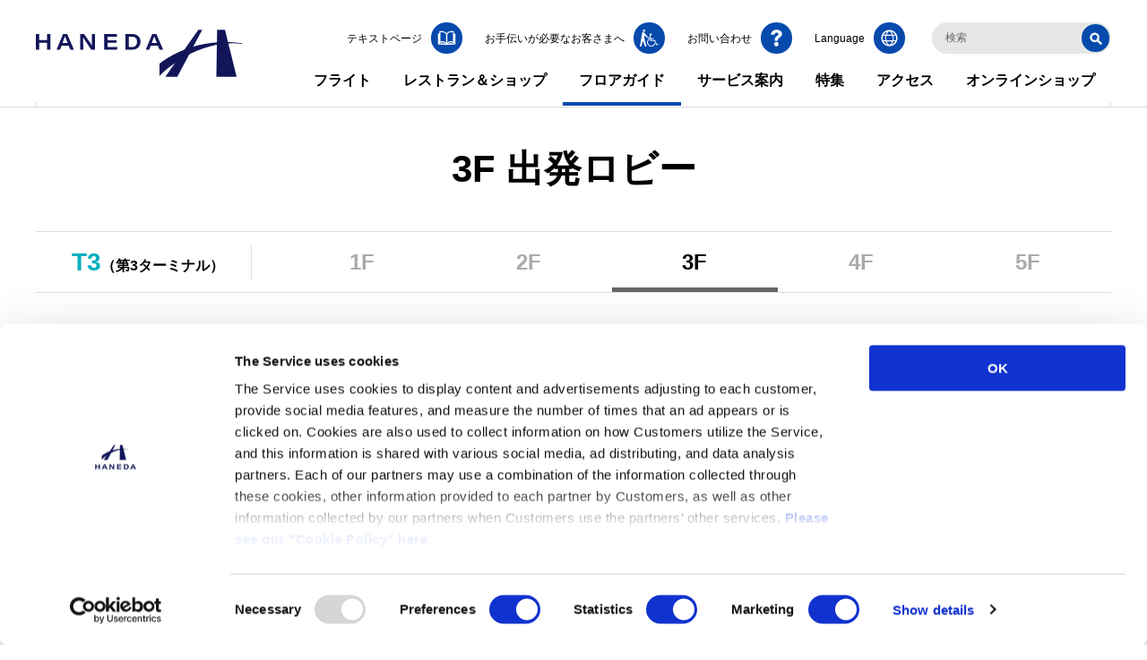

--- FILE ---
content_type: text/html
request_url: https://tokyo-haneda.com/floor/terminal3/3rd_floor.html?pin=map1,SERVICE_006_065_001,/service/facilities/exchange.html%3Ftab%3Dterminal3
body_size: 14332
content:
<!DOCTYPE html>
<html lang="ja">
<head prefix="og: http://ogp.me/ns#">
  <meta charset="UTF-8">
  <title>3F | T3（第3ターミナル） | フロアガイド | 羽田空港旅客ターミナル</title>
  <!-- Google Consent Mode -->
  <script data-cookieconsent="ignore">
    window.dataLayer = window.dataLayer || [];
    function gtag() {
        dataLayer.push(arguments);
    }
    gtag("consent", "default", {
        ad_storage: "granted",
        analytics_storage: "granted",
        functionality_storage: "granted",
        personalization_storage: "granted",
        security_storage: "granted",
        wait_for_update: 2000,
    });
    gtag("set", "ads_data_redaction", true);
  </script>
  <!-- End Google Consent Mode -->
  <!-- Google Tag Manager -->
  <script>(function(w,d,s,l,i){w[l]=w[l]||[];w[l].push({'gtm.start':
  new Date().getTime(),event:'gtm.js'});var f=d.getElementsByTagName(s)[0],
  j=d.createElement(s),dl=l!='dataLayer'?'&l='+l:'';j.async=true;j.src=
  'https://www.googletagmanager.com/gtm.js?id='+i+dl;f.parentNode.insertBefore(j,f);
  })(window,document,'script','dataLayer','GTM-NSJNWNB');</script>
  <!-- End Google Tag Manager -->
  <meta name="viewport" content="width=device-width, initial-scale=1.0">
  <meta name="format-detection" content="telephone=no">
  <meta http-equiv="X-UA-Compatible" content="IE=edge">
  <meta name="description" content="第3ターミナルの3F 出発ロビーのフロアガイドをご紹介します。羽田空港旅客ターミナル公式サイトです。">
  <meta property="og:url" content="https://tokyo-haneda.com/floor/terminal3/3rd_floor.html">
  <meta property="og:type" content="article">
  <meta property="og:title" content="3F | T3（第3ターミナル） | フロアガイド | 羽田空港旅客ターミナル">
  <meta property="og:image" content="https://tokyo-haneda.com/site_resource/common/img/common__logo.png">
  <meta property="og:site_name" content="羽田空港旅客ターミナル">
  <meta property="og:description" content="第3ターミナルの3F 出発ロビーのフロアガイドをご紹介します。羽田空港旅客ターミナル公式サイトです。">
  <link rel="icon" href="/site_resource/common/img/favicon.ico">
  <link rel="apple-touch-icon-precomposed" href="https://tokyo-haneda.com/site_resource/common/img/000013562.png">
  <link rel="alternate" hreflang="ja" href="https://tokyo-haneda.com/floor/terminal3/3rd_floor.html">
  <link rel="alternate" hreflang="en" href="https://tokyo-haneda.com/en/floor/terminal3/3rd_floor.html">
  <link rel="alternate" hreflang="ko" href="https://tokyo-haneda.com/ko/floor/terminal3/3rd_floor.html">
  <link rel="alternate" hreflang="zh-Hans" href="https://tokyo-haneda.com/zh-CHS/floor/terminal3/3rd_floor.html">
  <link rel="alternate" hreflang="zh-Hant" href="https://tokyo-haneda.com/zh-CHT/floor/terminal3/3rd_floor.html">
  <!-- common stylesheet -->
  <link href="/site_resource/common/css/common.css?202512031702" rel="stylesheet">
  <!-- /common stylesheet -->
  <link href="/site_resource/floor/css/common.css?202512031702" rel="stylesheet">
</head>
<body>
  <!-- Google Tag Manager (noscript) -->
  <noscript><iframe src="https://www.googletagmanager.com/ns.html?id=GTM-NSJNWNB"
  height="0" width="0" style="display:none;visibility:hidden"></iframe></noscript>
  <!-- End Google Tag Manager (noscript) -->
  <div class="wrapper">
    <!--.header-->
    <header class="header">
      <div class="header-inner">
        <div class="container-pc">
          <p class="header-logo">
            <a class="header-logo-img" href="/index.html">
              <i class="js-svg" data-svg-src="/site_resource/common/img/common__logo.svg" aria-hidden="true"></i>
              <img src="/site_resource/common/img/common__logo.svg" alt="羽田空港旅客ターミナル">
            </a>
          </p>
        </div>
        <nav class="navigation">
          <div class="navigation-menu">
            <div class="navigation-search">
              <div class="navigation-search-inner">
                <form action="/search/index.html" method="GET"><input type="hidden" name="PHPSESSID" value=""><input class="navigation-search-input js-siteSearch-input" type="text" placeholder="検索" name="q" aria-label="検索キーワードを入力"><input class="js-siteSearch-category" type="hidden" name="cate[]" value="all"><button class="navigation-search-btn" type="submit"><i class="js-svg" data-svg-src="/site_resource/common/img/common__icon_search.svg" aria-hidden="true"></i>検索する</button></form>
              </div>
            </div>
            <ul class="navigation-global js-navigation-global-pc js-navCurrent">
              <li class="navigation-local-normal icon-cart-area hidden-pc"><a class="icon-cart" href="/index.html">サイトトップ</a></li>
              <li class="js-navigation-local-accordion-sp js-navigation-local-hover navigation-local-normal" data-link-path="/flight/"><a class="navigation-global-ttl gtm-gnav" href="/flight/index.html">フライト</a>
                <div class="navigation-local js-navigation-local" style="display:none">
                  <p class="navigation-local-top hidden-pc"><a class="gtm-gnav" href="/flight/index.html">フライトトップ</a></p>
                  <div class="navigation-local-wrap"><a class="navigation-local-head hidden-sp" href="/flight/index.html"><p class="navigation-local-top gtm-gnav">フライトトップ</p><img class="navigation-local-photo" src="/site_resource/common/img/flight.jpg"></a>
                    <div class="navigation-local-list">
                      <ul class="navigation-local-list-inner1">
                        <li><a class="gtm-gnav navigation-local-iconLink icon-flight-flightInfo_dms" href="/flight/flightInfo_dms.html">国内線フライト</a></li>
                        <li><a class="gtm-gnav navigation-local-iconLink icon-flight-flightInfo_int" href="/flight/flightInfo_int.html">国際線フライト</a></li>
                        <li><a class="gtm-gnav navigation-local-iconLink icon-flight-monthlyFlightSchedule" href="/flight/monthlyFlightSchedule.html">月間フライト</a></li>
                      </ul>
                      <ul class="navigation-local-list-inner2">
                        <li><a class="gtm-gnav navigation-local-iconLink icon-flight-dms" href="/flight/dms/index.html">国内線ご利用</a></li>
                        <li><a class="gtm-gnav navigation-local-iconLink icon-flight-int" href="/flight/int/index.html">国際線ご利用</a></li>
                        <li><a class="gtm-gnav navigation-local-iconLink icon-flight-transit" href="/flight/transit/index.html">乗り継ぎご利用</a></li>
                        <li><a class="gtm-gnav navigation-local-iconLink icon-flight-company_list" href="/flight/company_list.html">航空会社一覧</a></li>
                        <li><a class="gtm-gnav navigation-local-iconLink icon-flight-city_list" href="/flight/city_list.html">就航都市一覧</a></li>
                      </ul>
                    </div>
                  </div>
                </div>
              </li>
              <li class="js-navigation-local-accordion-sp js-navigation-local-hover navigation-local-normal" data-link-path="/shop_and_dine/"><a class="navigation-global-ttl gtm-gnav" href="/shop_and_dine/index.html">レストラン＆ショップ</a>
                <div class="navigation-local js-navigation-local">
                  <p class="navigation-local-top hidden-pc"><a class="gtm-gnav" href="/shop_and_dine/index.html">レストラン＆ショップトップ</a></p>
                  <div class="navigation-local-wrap"><a class="navigation-local-head hidden-sp" href="/shop_and_dine/index.html"><p class="navigation-local-top gtm-gnav">レストラン＆ショップトップ</p><img class="navigation-local-photo" src="/site_resource/common/img/shop.jpg"></a>
                    <div class="navigation-local-list">
                      <ul class="navigation-local-list-inner1">
                        <li><a class="gtm-gnav navigation-local-iconLink icon-shop_and_dine-search_r" href="/shop_and_dine/search_r.html">レストラン</a></li>
                        <li><a class="gtm-gnav navigation-local-iconLink icon-shop_and_dine-search_s" href="/shop_and_dine/search_s.html">ショップ</a></li>
                        <li><a class="gtm-gnav navigation-local-iconLink icon-shop_and_dine-search_df" href="/shop_and_dine/search_df.html">免税店</a></li>
                      </ul>
                    </div>
                  </div>
                </div>
              </li>
              <li class="js-navigation-local-accordion-sp js-navigation-local-hover navigation-local-normal" data-link-path="/floor/"><a class="navigation-global-ttl gtm-gnav" href="/floor/index.html">フロアガイド</a>
                <div class="navigation-local js-navigation-local">
                  <p class="navigation-local-top hidden-pc"><a class="gtm-gnav" href="/floor/index.html">フロアガイドトップ</a></p>
                  <div class="navigation-local-wrap"><a class="navigation-local-head hidden-sp" href="/floor/index.html"><p class="navigation-local-top gtm-gnav">フロアガイドトップ</p><img class="navigation-local-photo" src="/site_resource/common/img/floor.jpg"></a>
                    <div class="navigation-local-list">
                      <ul class="navigation-local-list-inner1">
                        <li><a class="gtm-gnav navigation-local-iconLink icon-floor-terminal1" href="/floor/terminal1/index.html">T1 (第1ターミナル)</a></li>
                        <li><a class="gtm-gnav navigation-local-iconLink icon-floor-terminal2" href="/floor/terminal2/index.html">T2 (第2ターミナル)</a></li>
                        <li><a class="gtm-gnav navigation-local-iconLink icon-floor-terminal3" href="/floor/terminal3/index.html">T3 (第3ターミナル)</a></li>
                      </ul>
                      <ul class="navigation-local-list-inner2">
                        <li class="is-ja-show"><a class="gtm-gnav link-blank" href="https://platinumaps.jp/d/haneda?culture=ja" target="_blank">HANEDA MAP</a></li>
                        <li class="is-en-show"><a class="gtm-gnav link-blank" href="https://platinumaps.jp/d/haneda?culture=en" target="_blank">HANEDA MAP</a></li>
                        <li class="is-ko-show"><a class="gtm-gnav link-blank" href="https://platinumaps.jp/d/haneda?culture=ko" target="_blank">HANEDA MAP</a></li>
                        <li class="is-zh-Hans-show"><a class="gtm-gnav link-blank" href="https://platinumaps.jp/d/haneda?culture=zh-cn" target="_blank">HANEDA MAP</a></li>
                        <li class="is-zh-Hant-show"><a class="gtm-gnav link-blank" href="https://platinumaps.jp/d/haneda?culture=zh-tw" target="_blank">HANEDA MAP</a></li>
                      </ul>
                    </div>
                  </div>
                </div>
              </li>
              <li class="js-navigation-local-accordion-sp js-navigation-local-hover navigation-local-normal" data-link-path="/service/"><a class="navigation-global-ttl gtm-gnav" href="/service/index.html">サービス案内</a>
                <div class="navigation-local js-navigation-local">
                  <p class="navigation-local-top hidden-pc"><a class="gtm-gnav" href="/service/index.html">サービス案内トップ</a></p>
                  <div class="navigation-local-wrap"><a class="navigation-local-head hidden-sp" href="/service/index.html"><p class="navigation-local-top gtm-gnav">サービス案内トップ</p><img class="navigation-local-photo" src="/site_resource/common/img/service.jpg"></a>
                    <div class="navigation-local-list">
                      <ul class="navigation-local-list-inner1">
                        <li><a class="gtm-gnav navigation-local-iconLink icon-service-facilities" href="/service/facilities/index.html">サービス一覧</a></li>
                      </ul>
                      <ul class="navigation-local-list-inner2">
                        <li><a class="gtm-gnav navigation-local-iconLink icon-service-barrierFree_information" href="/service/barrier-free_information/index.html">お手伝いが必要なお客さま</a></li>
                        <li><a class="gtm-gnav navigation-local-iconLink icon-service-visitors_with_children" href="/service/visitors_with_children.html">お子さま連れのお客さま</a></li>
                        <li><a class="gtm-gnav navigation-local-iconLink icon-service-welcome" href="/service/welcome.html">送迎利用のお客さま</a></li>
                        <li><a class="gtm-gnav navigation-local-iconLink icon-service-beginner" href="/service/beginner.html">初めてご利用のお客さま</a></li>
                        <li><a class="gtm-gnav navigation-local-iconLink icon-service-foreign_visitors" href="/service/foreign_visitors.html">海外からお越しのお客さま</a></li>
                      </ul>
                    </div>
                  </div>
                </div>
              </li>
              <li class="js-navigation-local-accordion-sp js-navigation-local-hover navigation-local-other navigation-local-no-link-pc"><a class="navigation-global-ttl gtm-gnav" href="">特集</a>
                <div class="navigation-local js-navigation-local">
                  <div class="navigation-local-wrap"><span class="navigation-local-head hidden-sp">
                      <p class="navigation-local-top gtm-gnav">特集</p>
                    </span>
                    <div class="navigation-local-list">
                      <ul class="navigation-local-list-inner1">
                        <li class=""><a class="gtm-gnav" href="/campaign/index.html">キャンペーン・イベント</a></li>
                        <li class="is-ja-show" wovn-ignore><a class="gtm-gnav" href="/other/haneda_appli.html">羽田空港公式アプリ「HANEDA AIRPORT」</a></li>
                        <li class="is-ja-hidden"><a class="gtm-gnav" href="/other/haneda__navigator_appli.html">羽田空港公式アプリ<br class="hidden-pc">「HANEDA Navigator」</a></li>
                        <li><a class="gtm-gnav" href="/other/nav_pointprogram.html">HANEDAポイント</a></li>
                      </ul>
                      <ul class="navigation-local-list-inner2">
                        <li><a class="gtm-gnav" href="/enjoy/index.html">羽田空港で楽しむ</a></li>
                        <ul class="navigation-local-list-child">
                          <li><a class="gtm-gnav" href="/enjoy/recommended_place/index.html">おすすめスポット</a></li>
                          <li><a class="gtm-gnav" href="/enjoy/cooperation_artist/index.html">ターミナル内の芸術作品</a></li>
                          <li><a class="gtm-gnav" href="/enjoy/history_of_haneda_airport/index.html">羽田空港の歴史</a></li>
                          <li><a class="gtm-gnav" href="/enjoy/photo_gallery/index.html">フォトギャラリー</a></li>
                          <li><a class="gtm-gnav" href="/enjoy/haneda_global_wings/index.html">HANEDA GLOBAL WINGS</a></li>
                          <li class="is-ja-show" wovn-ignore><a class="gtm-gnav link-blank" href="/kids/index.html" target="_blank">BABY & KIDS GUIDE HANEDAであそぼ！</a></li>
                          <li class="is-en-show" wovn-ignore><a class="gtm-gnav link-blank" href="/en/kids/index.html" target="_blank">Babies & Kids’ Guide - Have fun at Haneda!</a></li>
                          <li class="is-ko-show" wovn-ignore><a class="gtm-gnav link-blank" href="/en/kids/index.html" target="_blank">Babies & Kids’ Guide - Have fun at Haneda!</a></li>
                          <li class="is-zh-Hans-show" wovn-ignore><a class="gtm-gnav link-blank" href="/en/kids/index.html" target="_blank">Babies & Kids’ Guide - Have fun at Haneda!</a></li>
                          <li class="is-zh-Hant-show" wovn-ignore><a class="gtm-gnav link-blank" href="/en/kids/index.html" target="_blank">Babies & Kids’ Guide - Have fun at Haneda!</a></li>
                          <li class="is-ja-show" wovn-ignore><a class="gtm-gnav link-blank" href="https://hatena.tokyo-haneda.com" target="_blank">はねだのハテナ？</a></li>
                          <li class="is-en-show" wovn-ignore><a class="gtm-gnav link-blank" href="https://hatena.tokyo-haneda.com" target="_blank">Haneda Quiz</a></li>
                          <li class="is-ko-show" wovn-ignore><a class="gtm-gnav link-blank" href="https://hatena.tokyo-haneda.com" target="_blank">하네다의 하테나?</a></li>
                          <li class="is-zh-Hans-show" wovn-ignore><a class="gtm-gnav link-blank" href="https://hatena.tokyo-haneda.com" target="_blank">羽田机智问答</a></li>
                          <li class="is-zh-Hant-show" wovn-ignore><a class="gtm-gnav link-blank" href="https://hatena.tokyo-haneda.com" target="_blank">羽田機智問答</a></li>
                        </ul>
                      </ul>
                    </div>
                  </div>
                </div>
              </li>
              <li class="js-navigation-local-accordion-sp js-navigation-local-hover navigation-local-normal" data-link-path="/access/"><a class="navigation-global-ttl gtm-gnav" href="/access/index.html">アクセス</a>
                <div class="navigation-local js-navigation-local">
                  <p class="navigation-local-top hidden-pc"><a class="gtm-gnav" href="/access/index.html">アクセストップ</a></p>
                  <div class="navigation-local-wrap"><a class="navigation-local-head hidden-sp" href="/access/index.html"><p class="navigation-local-top gtm-gnav">アクセストップ</p><img class="navigation-local-photo" src="/site_resource/common/img/access.jpg"></a>
                    <div class="navigation-local-list">
                      <ul class="navigation-local-list-inner1">
                        <li><a class="gtm-gnav navigation-local-iconLink icon-access-train" href="/access/train/index.html">電車・モノレール</a></li>
                        <li><a class="gtm-gnav navigation-local-iconLink icon-access-car" href="/access/car/index.html">車・バイク</a></li>
                        <li><a class="gtm-gnav navigation-local-iconLink icon-access-parking" href="/access/parking/index.html">駐車場</a></li>
                        <li><a class="gtm-gnav navigation-local-iconLink icon-access-bus" href="/access/bus/index.html">高速バス・路線バス</a></li>
                        <li><a class="gtm-gnav navigation-local-iconLink icon-access-taxi" href="/access/taxi/index.html">タクシー</a></li>
                      </ul>
                      <ul class="navigation-local-list-inner2">
                        <li><a class="gtm-gnav navigation-local-iconLink icon-access-travel_between_terminals" href="/access/travel_between_terminals/index.html">ターミナル間移動</a></li>
                        <li><a class="gtm-gnav navigation-local-iconLink icon-access-newpier" href="/access/newpier/index.html">船着場・クルーズ</a></li>
                        <li><a class="gtm-gnav navigation-local-iconLink icon-access-narita" href="/access/narita/index.html">羽田から成田へ</a></li>
                      </ul>
                    </div>
                  </div>
                </div>
              </li>
                 <li class="js-navigation-local-hover navigation-local-other navigation-local-no-link-pc"><a class="navigation-global-ttl gtm-gnav" href="">オンラインショップ</a>
                <div class="navigation-local js-navigation-local" style="display:none">
                  <div class="navigation-local-wrap">
                    <div>
                      <p class="navigation-local-top gtm-gnav hidden-sp">オンラインショップ</p>
                      <img class="navigation-local-photo" src="/site_resource/common/img/onlineshop.jpg">
                    </div>
                    <div class="navigation-local-list">
                      <ul class="navigation-local-list-inner1">
                        <li>
                          <a class="gtm-gnav icon-shop_link link-blank" href="https://haneda-shopping.jp/" target="_blank">
                            <p>HANEDA Shopping<br>（羽田空港公式ネットショップ）</p>
                          </a>
                        </li>
                        <li>
                          <a class="gtm-gnav icon-shop_link link-blank" href="https://www.haneda-sanchoku.com/" target="_blank">
                            <p>羽田産直セレクション</p>
                          </a>
                        </li>
                        <li class="is-ja-show">
                          <a class="gtm-gnav icon-shop_link" href="/goods/index.html">
                            <p>オンラインショップのおすすめ商品</p>
                          </a>
                        </li>
                      </ul>
                      <ul class="navigation-local-list-inner2">
                        <li class="is-ja-show"><a class="gtm-gnav icon-shop_link link-blank" href="https://duty-free-japan.jp/haneda/jp/" target="_blank"><p>免税品事前予約（羽田）</p></a></li>
                        <li class="is-en-show"><a class="gtm-gnav icon-shop_link link-blank" href="https://duty-free-japan.jp/haneda/en/" target="_blank"><p>免税品事前予約（羽田）</p></a></li>
                        <li class="is-ko-show"><a class="gtm-gnav icon-shop_link link-blank" href="https://duty-free-japan.jp/haneda/ko/" target="_blank"><p>免税品事前予約（羽田）</p></a></li>
                        <li class="is-zh-Hans-show"><a class="gtm-gnav icon-shop_link link-blank" href="https://duty-free-japan.jp/haneda/ch/" target="_blank"><p>免税品事前予約（羽田）</p></a></li>
                        <li class="is-zh-Hant-show"><a class="gtm-gnav icon-shop_link link-blank" href="https://duty-free-japan.jp/haneda/ta/" target="_blank"><p>免税品事前予約（羽田）</p></a></li>
                        <li class="is-ja-show"><a class="gtm-gnav icon-shop_link link-blank" href="https://duty-free-japan.jp/narita/jp/" target="_blank"><p>免税品事前予約（成田）</p></a></li>
                        <li class="is-en-show"><a class="gtm-gnav icon-shop_link link-blank" href="https://duty-free-japan.jp/narita/en/" target="_blank"><p>免税品事前予約（成田）</p></a></li>
                        <li class="is-ko-show"><a class="gtm-gnav icon-shop_link link-blank" href="https://duty-free-japan.jp/narita/ko/" target="_blank"><p>免税品事前予約（成田）</p></a></li>
                        <li class="is-zh-Hans-show"><a class="gtm-gnav icon-shop_link link-blank" href="https://duty-free-japan.jp/narita/ch/" target="_blank"><p>免税品事前予約（成田）</p></a></li>
                        <li class="is-zh-Hant-show"><a class="gtm-gnav icon-shop_link link-blank" href="https://duty-free-japan.jp/narita/ta/" target="_blank"><p>免税品事前予約（成田）</p></a></li>
                      </ul>
                    </div>
                  </div>
                </div>
              </li>
            </ul>
            <ul class="navigation-utility">
              <li class="navigation-utility-item navigation-utility-item--text is-ja-show"><a class="gtm-text" href="/text/index.html"><i class="navigation-utility-item-icon js-svg" aria-hidden="true" data-svg-src="/site_resource/common/img/common__icon_textpage.svg"></i><span>テキストページ</span></a></li>
              <li class="navigation-utility-item navigation-utility-item--barrier-free"><a href="/service/barrier-free_information/index.html"><i class="navigation-utility-item-icon js-svg" aria-hidden="true" data-svg-src="/site_resource/common/img/common__icon_barrier_free_information.svg"></i><span>お手伝いが必要なお客さまへ</span></a></li>
              <li class="navigation-utility-item navigation-utility-item--contact"><a class="gtm-inq" href="/contact/index.html"><i class="navigation-utility-item-icon js-svg" aria-hidden="true" data-svg-src="/site_resource/common/img/common__icon_question.svg"></i><span>お問い合わせ</span></a></li>
              <li class="navigation-utility-item navigation-utility-item--lang js-nav-utility-lang"><button class="hidden-sp" type="button"><i class="navigation-utility-item-icon js-svg" aria-hidden="true" data-svg-src="/site_resource/common/img/common__icon_global.svg"></i><span>Language</span></button>
                <ul class="navigation-lang-list js-navCurrent" wovn-ignore>
                  <li data-link-path="/"><i class="navigation-lang-callout js-svg" data-svg-src="/site_resource/common/img/common__bg_navigation_lang.svg"></i><a class="gtm-lang" href="/index.html">日本語</a></li>
                  <li data-link-path="/en/"><a class="gtm-lang" href="/en/index.html">English</a></li>
                  <li data-link-path="/ko/"><a class="gtm-lang" href="/ko/index.html">한국어</a></li>
                  <li data-link-path="/zh-CHS/"><a class="gtm-lang" href="/zh-CHS/index.html">簡体中文</a></li>
                  <li data-link-path="/zh-CHT/"><a class="gtm-lang" href="/zh-CHT/index.html">繁體中文</a></li>
                </ul>
              </li>
            </ul>
            <div class="navigation-weather hidden-pc">
              <p class="navigation-weather-data-source is-en-hidden is-ko-hidden is-zh-Hans-hidden is-zh-Hant-hidden">気象データ提供：<a class="openweathermap-link" href="https://openweathermap.org/" target="_blank"><img class="openweathermap-img" src="/site_resource/common/img/open_weather_negative_logo_black.png" alt="Open Weather"></a></p>
              <p class="navigation-weather-data-source is-ja-hidden is-ko-hidden is-zh-Hans-hidden is-zh-Hant-hidden">Weather data provided by：<a class="openweathermap-link" href="https://openweathermap.org/" target="_blank"><img class="openweathermap-img" src="/site_resource/common/img/open_weather_negative_logo_black.png" alt="Open Weather"></a></p>
              <p class="navigation-weather-data-source is-ja-hidden is-en-hidden is-zh-Hans-hidden is-zh-Hant-hidden">기상 데이터 제공：<a class="openweathermap-link" href="https://openweathermap.org/" target="_blank"><img class="openweathermap-img" src="/site_resource/common/img/open_weather_negative_logo_black.png" alt="Open Weather"></a></p>
              <p class="navigation-weather-data-source is-ja-hidden is-en-hidden is-ko-hidden is-zh-Hant-hidden">气象数据提供：<a class="openweathermap-link" href="https://openweathermap.org/" target="_blank"><img class="openweathermap-img" src="/site_resource/common/img/open_weather_negative_logo_black.png" alt="Open Weather"></a></p>
              <p class="navigation-weather-data-source is-ja-hidden is-en-hidden is-ko-hidden is-zh-Hans-hidden">氣象數據提供：<a class="openweathermap-link" href="https://openweathermap.org/" target="_blank"><img class="openweathermap-img" src="/site_resource/common/img/open_weather_negative_logo_black.png" alt="Open Weather"></a></p>
            </div>
          </div>
        </nav>
        <div class="navigation-local-bg  js-navigation-local-bg"></div>
      </div>
    </header>
    <!--/.header-->
    <!--.main-->
    <main class="main">
      <div class="layout">
        <!--.page-header-->
        <div class="page-header">
          <div class="container">
            <div class="h1">
              <h1>3F 出発ロビー</h1>
            </div>
          </div>
        </div>
        <!--/.page-header-->
        <!--.page-body-->
        <div class="page-body">
          <div class="js-sectionToggle is-sectionToggle-close">
            <div class="section">
              <section>
                <div class="container">
                  <div class="floorLv4-head">
                    <div class="h2 floorLv4-head-ttl t3">
                      <h2><span class="floorLv4-head-ttl-terminal-txt">T3</span>（第3ターミナル）</h2>
                    </div>
                    <div class="contents">
                      <nav class="floorLv4-nav">
                        <ul class="floorLv4-nav-list js-navCurrent" data-current-class="is-floor-current">
                          <li class="floorLv4-nav-list-item" data-link-path="/floor/terminal3/1st_floor.html"><a href="/floor/terminal3/1st_floor.html"><span class="floorLv4-nav-list-item-label">1F</span><span class="floorLv4-nav-list-item-txt">エントランスプラザ</span></a></li>
                          <li class="floorLv4-nav-list-item" data-link-path="/floor/terminal3/2nd_floor.html"><a href="/floor/terminal3/2nd_floor.html"><span class="floorLv4-nav-list-item-label">2F</span><span class="floorLv4-nav-list-item-txt">到着ロビー</span></a></li>
                          <li class="floorLv4-nav-list-item" data-link-path="/floor/terminal3/3rd_floor.html"><a href="/floor/terminal3/3rd_floor.html"><span class="floorLv4-nav-list-item-label">3F</span><span class="floorLv4-nav-list-item-txt">出発ロビー</span></a></li>
                          <li class="floorLv4-nav-list-item" data-link-path="/floor/terminal3/4th_floor.html"><a href="/floor/terminal3/4th_floor.html"><span class="floorLv4-nav-list-item-label">4F</span><span class="floorLv4-nav-list-item-txt">レストラン＆ショップ</span></a></li>
                          <li class="floorLv4-nav-list-item" data-link-path="/floor/terminal3/5th_floor.html"><a href="/floor/terminal3/5th_floor.html"><span class="floorLv4-nav-list-item-label">5F</span><span class="floorLv4-nav-list-item-txt">レストラン＆ショップ</span></a></li>
                        </ul>
                      </nav>
                    </div>
                  </div>
                  <div class="floorLv4-map">
                    <div class="imageSoom js-imageZoom" data-map-name="map1">
                      <div class="imageZoom-frame" v-bind:class="{'is-imageZoom-in': level &gt; 1}">
                        <figure class="imageZoom-image txt-center" v-bind:style="scale(level)"><img src="/site_resource/floor/img/floor__img_floor_map_t3_3f.png" alt="3F 出発ロビー フロアマップ">
                          <script type="text/plain">
                            [
                              { "name": "TENANT_0002", "pins": ["845-1159"] },
                              { "name": "TENANT_0003", "pins": ["1061-1202"] },
                              { "name": "TENANT_0006", "pins": ["1120-1205"] },
                              { "name": "TENANT_0007", "pins": ["1140-1205"] },
                              { "name": "TENANT_0014", "pins": ["1481-1202"] },
                              { "name": "TENANT_0016", "pins": ["1581-1202"] },
                              { "name": "TENANT_0101", "pins": ["333-794"] },
                              { "name": "TENANT_0103", "pins": ["390-926"] },
                              { "name": "TENANT_0105", "pins": ["473-918"] },
                              { "name": "TENANT_0106", "pins": ["494-918"] },
                              { "name": "TENANT_0107", "pins": ["535-1030"] },
                              { "name": "TENANT_0108", "pins": ["592-921"] },
                              { "name": "TENANT_0109", "pins": ["575-1001"] },
                              { "name": "TENANT_0110", "pins": ["632-1009"] },
                              { "name": "TENANT_0111", "pins": ["728-1005"] },
                              { "name": "TENANT_0112", "pins": ["772-1003"] },
                              { "name": "TENANT_0115", "pins": ["804-955"] },
                              { "name": "TENANT_0116", "pins": ["832-955"] },
                              { "name": "TENANT_0117", "pins": ["827-1002"] },
                              { "name": "TENANT_0120", "pins": ["990-955"] },
                              { "name": "TENANT_0121", "pins": ["977-1000"] },
                              { "name": "TENANT_0125", "pins": ["1225-955"] },
                              { "name": "TENANT_0126", "pins": ["1210-1008"] },
                              { "name": "TENANT_0127", "pins": ["1225-1008"] },
                              { "name": "TENANT_0128", "pins": ["1267-1008"] },
                              { "name": "TENANT_0130", "pins": ["1410-871","1531-931"] },
                              { "name": "TENANT_0133", "pins": ["1550-1000"] },
                              { "name": "TENANT_0134", "pins": ["1596-1000"] },
                              { "name": "TENANT_0138", "pins": ["1663-1004"] },
                              { "name": "TENANT_0139", "pins": ["1685-1004"] },
                              { "name": "TENANT_0140", "pins": ["1712-1004"] },
                              { "name": "TENANT_0141", "pins": ["1656-955"] },
                              { "name": "TENANT_0142", "pins": ["1709-952"] },
                              { "name": "TENANT_0143", "pins": ["1747-955"] },
                              { "name": "TENANT_0144", "pins": ["1743-1004"] },
                              { "name": "TENANT_0145", "pins": ["1779-1000"] },
                              { "name": "TENANT_0146", "pins": ["1819-1004"] },
                              { "name": "TENANT_0147", "pins": ["1843-1000"] },
                              { "name": "TENANT_0148", "pins": ["1942-930"] },
                              { "name": "TENANT_0152", "pins": ["2335-1057"] },
                              { "name": "TENANT_0157", "pins": ["709-1581"] },
                              { "name": "TENANT_0158", "pins": ["692-1000"] },
                              { "name": "TENANT_0159", "pins": ["910-1005"] },
                              { "name": "TENANT_0160", "pins": ["910-1005"] },
                              { "name": "TENANT_0162", "pins": ["1369-971"] },
                              { "name": "TENANT_0163", "pins": ["1361-1548"] },
                              { "name": "TENANT_0164", "pins": ["965-955"] },
                              { "name": "TENANT_0165", "pins": ["2013-997"] },
                              { "name": "TENANT_0166", "pins": ["2046-997"] },
                              { "name": "OTHER_0001", "pins": ["554-1321"] },
                              { "name": "SERVICE_001_034", "pins": ["95-261","95-396","95-551","95-714","95-1073","95-1197","683-928","839-977","1165-912","577-890","1958-994","2498-1045"] },
                              { "name": "SERVICE_001_035", "pins": ["1097-1394","1169-1178","1540-1166","1609-1396"] },
                              { "name": "SERVICE_001_039", "pins": ["928-1580"] },
                              { "name": "SERVICE_001_066", "pins": ["1079-956"] },
                              { "name": "SERVICE_001_067", "pins": ["1378-972"] },
                              { "name": "SERVICE_001_068", "pins": ["1389-1392"] },
                              { "name": "SERVICE_004_050", "pins": ["1227-1369","1542-1369"] },
                              { "name": "SERVICE_005_031", "pins": ["1082-1202"] },
                              { "name": "SERVICE_005_034", "pins": ["1622-1199"] },
                              { "name": "SERVICE_005_036", "pins": ["1632-1199"] },
                              { "name": "SERVICE_005_038", "pins": ["802-1000","1755-1004"] },
                              { "name": "SERVICE_005_039", "pins": ["1170-1205"] },
                              { "name": "SERVICE_006_064", "pins": ["787-952"] },
                              { "name": "SERVICE_006_065", "pins": ["1190-974"] },
                              { "name": "SERVICE_006_067", "pins": ["786-955","1754-1003"] },
                              { "name": "SERVICE_006_068", "pins": ["1187-1206"] },
                              { "name": "SERVICE_007_033", "pins": ["1596-1007"] },
                              { "name": "SERVICE_007_034", "pins": ["855-999"] },
                              { "name": "SERVICE_007_035", "pins": ["1596-1007"] },
                              { "name": "SERVICE_007_036", "pins": ["855-999"] },
                              { "name": "SERVICE_007_038", "pins": ["1596-1007"] },
                              { "name": "SERVICE_007_039", "pins": ["390-997"] },
                              { "name": "SERVICE_007_040", "pins": ["855-999"] },
                              { "name": "SERVICE_007_069", "pins": ["1202-1169"] },
                              { "name": "SERVICE_007_070", "pins": ["1202-1185"] },
                              { "name": "SERVICE_008_043", "pins": ["1641-1388"] },
                              { "name": "SERVICE_008_045", "pins": ["1046-1392"] },
                              { "name": "SERVICE_009_049", "pins": ["1127-1390"] },
                              { "name": "SERVICE_010_048", "pins": ["1538-1108"] },
                              { "name": "SERVICE_010_049", "pins": ["1228-1174"] },
                              { "name": "SERVICE_011_049", "pins": ["1330-1342"] },
                              { "name": "SERVICE_013_050", "pins": ["1127-1389"] },
                              { "name": "SERVICE_019_045", "pins": ["1200-1119","1582-1136","402-1072","510-1035","888-1003","1283-1036","1479-1026","1531-1029","1897-997","2168-997","2431-1063"] },
                              { "name": "SERVICE_019_049", "pins": ["854-1569"] },
                              { "name": "SERVICE_021_047", "pins": ["1127-1192","1651-1182","417-343","427-1077","510-1009","748-1007","1867-995","2463-1039"] },
                              { "name": "SERVICE_021_049", "pins": ["867-1598"] },
                              { "name": "SERVICE_022_046", "pins": ["545-1400"] },
                              { "name": "SERVICE_022_047", "pins": ["2077-997"] },
                              { "name": "SERVICE_022_049", "pins": ["1403-551"] },
                              { "name": "SERVICE_022_050", "pins": ["1368-551"] },
                              { "name": "SERVICE_024_047", "pins": ["665-1149"] },
                              { "name": "SERVICE_024_048", "pins": ["732-1149"] },
                              { "name": "SERVICE_027_049", "pins": ["665-1149"] },
                              { "name": "SERVICE_027_050", "pins": ["732-1149"] },
                              { "name": "SERVICE_030_048", "pins": ["1480-1200"] },
                              { "name": "SERVICE_030_049", "pins": ["2335-1056"] },
                              { "name": "SERVICE_030_050", "pins": ["475-905"] },
                              { "name": "SERVICE_032_048", "pins": ["1387-1393","1078-958","1376-971"] },
                              { "name": "SERVICE_033_049", "pins": ["2390-1003"] },
                              { "name": "SERVICE_033_050", "pins": ["421-921"] },
                              { "name": "SERVICE_034_048", "pins": ["1169-1116","1566-1136","400-1046","888-1052","2195-1005"] },
                              { "name": "SERVICE_034_050", "pins": ["65-238","65-372","65-526","65-683","65-1043","65-1166","530-234"] },
                              { "name": "SERVICE_034_052", "pins": ["838-1595"] },
                              { "name": "SERVICE_036_036", "pins": ["1120-1205"] },
                              { "name": "SERVICE_036_038", "pins": ["1142-1205"] },
                              { "name": "SERVICE_038_070", "pins": ["1307-1387","1467-1387"] },
                              { "name": "SERVICE_039_067", "pins": ["1307-1388","1466-1388","345-496","328-890","350-1120","1225-910","1548-889","2134-910","2137-994","2358-988","2498-1073"] },
                              { "name": "SERVICE_039_069", "pins": ["94-288","94-323","94-576","94-741","94-1112","94-1224"] },
                              { "name": "SERVICE_039_071", "pins": ["924-1594"] },
                              { "name": "SERVICE_046_041", "pins": ["1517-1163"] },
                              { "name": "SERVICE_046_042", "pins": ["1517-1163"] },
                              { "name": "SERVICE_046_046", "pins": ["1258-1121"] },
                              { "name": "SERVICE_046_047", "pins": ["1258-1121"] },
                              { "name": "SERVICE_046_048", "pins": ["1258-1121"] },
                              { "name": "SERVICE_046_049", "pins": ["1258-1121"] },
                              { "name": "SERVICE_052_050", "pins": ["992-1428"] },
                              { "name": "SERVICE_053_050", "pins": ["534-1031"] },
                              { "name": "SERVICE_056_050", "pins": ["1590-916","361-1192"] },
                              { "name": "SERVICE_060_049", "pins": ["11389-1392"] },
                              { "name": "SERVICE_061_070", "pins": ["1361-1548"] },
                              { "name": "SERVICE_063_048", "pins": ["461-998"] },
                              { "name": "SERVICE_063_049", "pins": ["706-911"] },
                              { "name": "SERVICE_063_050", "pins": ["1782-911"] },
                              { "name": "SERVICE_066_041", "pins": ["1112-1115","1627-1113","512-1092","898-1105","1256-1046","1559-1028","1868-1050","2198-1017","2431-1123","505-221","38-258","38-391","38-546","38-705","36-"] },
                              { "name": "SERVICE_066_058", "pins": ["1140-1118","1565-1101","431-1045","891-1075","1870-1024"] },
                              { "name": "SERVICE_001_034_001", "pins": ["95-261","95-396","95-551","95-714","95-1073","95-1197","683-928","839-977","1165-912","577-890","1958-994","2498-1045"] },
                              { "name": "SERVICE_001_035_001", "pins": ["1097-1394","1169-1178","1540-1166","1609-1396"] },
                              { "name": "SERVICE_001_039_001", "pins": ["928-1580"] },
                              { "name": "SERVICE_001_066_001", "pins": ["1079-956"] },
                              { "name": "SERVICE_001_067_001", "pins": ["1378-972"] },
                              { "name": "SERVICE_001_068_001", "pins": ["1389-1392"] },
                              { "name": "SERVICE_004_050_001", "pins": ["1227-1369"] },
                              { "name": "SERVICE_004_050_002", "pins": ["11542-1369"] },
                              { "name": "SERVICE_005_031_001", "pins": ["1082-1202"] },
                              { "name": "SERVICE_005_034_001", "pins": ["1622-1199"] },
                              { "name": "SERVICE_005_036_001", "pins": ["1632-1199"] },
                              { "name": "SERVICE_005_038_001", "pins": ["802-1000","1755-1004"] },
                              { "name": "SERVICE_005_039_001", "pins": ["1170-1205"] },
                              { "name": "SERVICE_006_064_001", "pins": ["787-952"] },
                              { "name": "SERVICE_006_065_001", "pins": ["1190-974"] },
                              { "name": "SERVICE_006_067_001", "pins": ["786-955","1754-1003"] },
                              { "name": "SERVICE_006_068_001", "pins": ["1187-1206"] },
                              { "name": "SERVICE_007_033_001", "pins": ["1596-1007"] },
                              { "name": "SERVICE_007_034_001", "pins": ["855-999"] },
                              { "name": "SERVICE_007_035_001", "pins": ["1596-1007"] },
                              { "name": "SERVICE_007_036_001", "pins": ["855-999"] },
                              { "name": "SERVICE_007_038_001", "pins": ["1596-1007"] },
                              { "name": "SERVICE_007_039_001", "pins": ["390-997"] },
                              { "name": "SERVICE_007_040_001", "pins": ["855-999"] },
                              { "name": "SERVICE_007_069_001", "pins": ["1202-1169"] },
                              { "name": "SERVICE_007_070_001", "pins": ["1202-1185"] },
                              { "name": "SERVICE_010_048_001", "pins": ["1538-1108"] },
                              { "name": "SERVICE_010_049_001", "pins": ["1228-1174"] },
                              { "name": "SERVICE_008_043_001", "pins": ["1641-1388"] },
                              { "name": "SERVICE_008_045_001", "pins": ["1046-1392"] },
                              { "name": "SERVICE_009_049_001", "pins": ["1127-1390"] },
                              { "name": "SERVICE_011_049_001", "pins": ["1330-1342"] },
                              { "name": "SERVICE_013_050_001", "pins": ["1127-1389"] },
                              { "name": "SERVICE_019_045_001", "pins": ["1200-1119","1582-1136"] },
                              { "name": "SERVICE_019_045_002", "pins": ["402-1072","510-1035","888-1003","1283-1036","1479-1026","1531-1029","1897-997","2168-997","2431-1063"] },
                              { "name": "SERVICE_019_049_001", "pins": ["854-1569"] },
                              { "name": "SERVICE_021_047_001", "pins": ["1127-1192","1651-1182"] },
                              { "name": "SERVICE_021_047_002", "pins": ["417-343","427-1077","510-1009","748-1007","1867-995","2463-1039"] },
                              { "name": "SERVICE_021_049_001", "pins": ["867-1598"] },
                              { "name": "SERVICE_022_046_001", "pins": ["545-1400"] },
                              { "name": "SERVICE_022_047_001", "pins": ["2077-997"] },
                              { "name": "SERVICE_022_049_001", "pins": ["1403-551"] },
                              { "name": "SERVICE_022_050_001", "pins": ["1368-551"] },
                              { "name": "SERVICE_024_047_001", "pins": ["665-1149"] },
                              { "name": "SERVICE_024_048_001", "pins": ["732-1149"] },
                              { "name": "SERVICE_027_049_001", "pins": ["665-1149"] },
                              { "name": "SERVICE_027_050_001", "pins": ["732-1149"] },
                              { "name": "SERVICE_030_048_001", "pins": ["1480-1200"] },
                              { "name": "SERVICE_030_049_001", "pins": ["2335-1056"] },
                              { "name": "SERVICE_030_050_001", "pins": ["475-905"] },
                              { "name": "SERVICE_032_048_001", "pins": ["1387-1393"] },
                              { "name": "SERVICE_032_048_002", "pins": ["1078-958","1376-971"] },
                              { "name": "SERVICE_033_049_001", "pins": ["2390-1003"] },
                              { "name": "SERVICE_033_050_001", "pins": ["421-921"] },
                              { "name": "SERVICE_034_048_001", "pins": ["1169-1116","1566-1136"] },
                              { "name": "SERVICE_034_048_002", "pins": ["400-1046","888-1052","2195-1005"] },
                              { "name": "SERVICE_034_050_002", "pins": ["65-238","65-372","65-526","65-683","65-1043","65-1166","530-234"] },
                              { "name": "SERVICE_034_052_002", "pins": ["838-1595"] },
                              { "name": "SERVICE_036_036_001", "pins": ["1120-1205"] },
                              { "name": "SERVICE_036_038_001", "pins": ["1142-1205"] },
                              { "name": "SERVICE_038_070_001", "pins": ["1307-1387","1467-1387"] },
                              { "name": "SERVICE_039_067_001", "pins": ["1307-1388","1466-1388"] },
                              { "name": "SERVICE_039_067_002", "pins": ["345-496","328-890","350-1120","1225-910","1548-889","2134-910","2137-994","2358-988","2498-1073"] },
                              { "name": "SERVICE_039_069_002", "pins": ["94-288","94-323","94-576","94-741","94-1112","94-1224"] },
                              { "name": "SERVICE_039_071_002", "pins": ["924-1594"] },
                              { "name": "SERVICE_046_041_001", "pins": ["1517-1163"] },
                              { "name": "SERVICE_046_042_001", "pins": ["1517-1163"] },
                              { "name": "SERVICE_046_046_001", "pins": ["1258-1121"] },
                              { "name": "SERVICE_046_047_001", "pins": ["1258-1121"] },
                              { "name": "SERVICE_046_048_001", "pins": ["1258-1121"] },
                              { "name": "SERVICE_046_049_001", "pins": ["1258-1121"] },
                              { "name": "SERVICE_052_050_001", "pins": ["992-1428"] },
                              { "name": "SERVICE_053_050_001", "pins": ["534-1031"] },
                              { "name": "SERVICE_056_050_001", "pins": ["1590-916","361-1192"] },
                              { "name": "SERVICE_060_049_001", "pins": ["1389-1392"] },
                              { "name": "SERVICE_061_070_001", "pins": ["1361-1548"] },
                              { "name": "SERVICE_063_048_001", "pins": ["461-998"] },
                              { "name": "SERVICE_063_049_001", "pins": ["706-911"] },
                              { "name": "SERVICE_063_050_001", "pins": ["1782-911"] },
                              { "name": "SERVICE_066_041_001", "pins": ["1112-1115","1627-1113"] },
                              { "name": "SERVICE_066_041_002", "pins": ["512-1092","898-1105","1256-1046","1559-1028","1868-1050","2198-1017","2431-1123","505-221","38-258","38-391","38-546","38-705","36-1065","36-1195","812-1626"] },
                              { "name": "SERVICE_066_058_001", "pins": ["1140-1118","1565-1101"] },
                              { "name": "SERVICE_066_058_002", "pins": ["431-1045","891-1075","1870-1024"] },
                              { "name": "CHECKIN_A", "pins": ["1646-1296"] },
                              { "name": "CHECKIN_B", "pins": ["1587-1296"] },
                              { "name": "CHECKIN_C", "pins": ["1539-1296"] },
                              { "name": "CHECKIN_D", "pins": ["1485-1296"] },
                              { "name": "CHECKIN_E", "pins": ["1379-1296","1436-1296"] },
                              { "name": "CHECKIN_F", "pins": ["1327-1296"] },
                              { "name": "CHECKIN_G", "pins": ["1280-1296"] },
                              { "name": "CHECKIN_H", "pins": ["1226-1296"] },
                              { "name": "CHECKIN_I", "pins": ["1177-1296"] },
                              { "name": "CHECKIN_J", "pins": ["1118-1296"] },
                              { "name": "CHECKIN_K", "pins": ["1073-1296"] },
                              { "name": "CHECKIN_L", "pins": ["1020-1296"] },
                              { "name": "CHECKIN_M", "pins": ["980-1296"] },
                              { "name": "CHECKIN_N", "pins": ["929-1296"] },
                              { "name": "CHECKIN_O", "pins": ["887-1296"] },
                              { "name": "CHECKIN_Y", "pins": ["1576-1387"] },
                              { "name": "CHECKIN_Z", "pins": ["1194-1386"] },
                              { "name": "GATE_105", "pins": ["2749-869"] },
                              { "name": "GATE_106A", "pins": ["2525-869"] },
                              { "name": "GATE_106B", "pins": ["2574-869"] },
                              { "name": "GATE_106", "pins": ["2550-869"] },
                              { "name": "GATE_107A", "pins": ["2268-818"] },
                              { "name": "GATE_107B", "pins": ["2317-818"] },
                              { "name": "GATE_107", "pins": ["2293-818"] },
                              { "name": "GATE_108A", "pins": ["2003-792"] },
                              { "name": "GATE_108B", "pins": ["2052-792"] },
                              { "name": "GATE_108", "pins": ["2028-792"] },
                              { "name": "GATE_109", "pins": ["1813-792"] },
                              { "name": "GATE_110", "pins": ["1607-792"] },
                              { "name": "GATE_111", "pins": ["1391-792"] },
                              { "name": "GATE_112", "pins": ["1148-792"] },
                              { "name": "GATE_113", "pins": ["939-792"] },
                              { "name": "GATE_114", "pins": ["731-792"] },
                              { "name": "GATE_131", "pins": ["705-1508"] },
                              { "name": "GATE_132", "pins": ["705-1508"] },
                              { "name": "GATE_133", "pins": ["705-1508"] },
                              { "name": "GATE_134", "pins": ["705-1508"] },
                              { "name": "GATE_135", "pins": ["705-1508"] },
                              { "name": "GATE_136", "pins": ["705-1508"] },
                              { "name": "GATE_137", "pins": ["705-1508"] },
                              { "name": "GATE_138", "pins": ["705-1508"] },
                              { "name": "GATE_139", "pins": ["705-1508"] },
                              { "name": "GATE_140", "pins": ["628-340"] },
                              { "name": "GATE_141", "pins": ["628-191"] },
                              { "name": "GATE_142", "pins": ["27-168"] },
                              { "name": "GATE_143", "pins": ["27-315"] },
                              { "name": "GATE_144", "pins": ["27-479"] },
                              { "name": "GATE_145", "pins": ["27-641"] },
                              { "name": "GATE_146", "pins": ["267-780"] },
                              { "name": "GATE_147", "pins": ["267-966"] },
                              { "name": "GATE_148", "pins": ["27-1128"] },
                              { "name": "GATE_149", "pins": ["27-1287"] }
                            ]
                          </script>
                          <map-pins :name="name" :size="size" :src="'/site_resource/common/img/common__img_pin_t3.png'" :query="location.search"></map-pins>
                        </figure>
                      </div>
                      <div class="imageZoom-panel">
                        <div class="imageZoom-panel-controller"><template><button class="imageZoom-panel-controller-btn imageZoom-panel-controller-btn--down" v-on:click="down()">縮小</button>
                            <div class="imageZoom-panel-range"><span class="imageZoom-panel-range-m" v-for="n of max" v-bind:class="{'is-imageZoom-zoom': n &lt;= level }"></span></div><button class="imageZoom-panel-controller-btn imageZoom-panel-controller-btn--up" v-on:click="up()">拡大</button>
                          </template></div>
                      </div>
                    </div>
                  </div>
                  <ul class="floorLv4-pagenation hidden-sp">
                    <li class="floorLv4-pagenation-prev"><a class="floorLv4-pagenation-link link" href="/floor/terminal3/2nd_floor.html">2F 到着ロビーを見る</a></li>
                    <li class="floorLv4-pagenation-next"><a class="floorLv4-pagenation-link link" href="/floor/terminal3/4th_floor.html">4F レストラン＆ショップを見る</a></li>
                  </ul>
                  <div class="js-toggle is-toggle-close mt-25" data-device="sp"><button class="more-btn more-btn-gray js-toggle-trigger hidden-pc"><span>アイコン説明</span></button>
                    <div class="js-toggle-target">
                      <div class="floorLv4-iconList">
                        <div class="floorLv4-iconList-inner">
                          <ul class="floorLv4-iconList-list">
                            <li class="floorLv4-iconList-list-item"><img src="/site_resource/floor/img/000006420.png" alt="">案内カウンター</li>
                            <li class="floorLv4-iconList-list-item"><img src="/site_resource/floor/img/000006444.png" alt="">お手洗</li>
                            <li class="floorLv4-iconList-list-item"><img src="/site_resource/floor/img/000006404.png" alt="">ベビールーム</li>
                            <li class="floorLv4-iconList-list-item"><img src="/site_resource/floor/img/000006412.png" alt="">エレベーター</li>
                            <li class="floorLv4-iconList-list-item"><img src="/site_resource/floor/img/000006414.png" alt="">エスカレーター</li>
                            <li class="floorLv4-iconList-list-item"><img src="/site_resource/floor/img/common__icon_floor_example_aed.png" alt="">AED（自動体外式除細動器）</li>
                            <li class="floorLv4-iconList-list-item"><img src="/site_resource/floor/img/000006424.png" alt="">動く歩道</li>
                            <li class="floorLv4-iconList-list-item"><img src="/site_resource/floor/img/000006409.png" alt="">チェックインカウンター</li>
                            <li class="floorLv4-iconList-list-item"><img src="/site_resource/floor/img/000006445.png" alt="">乗り継ぎ</li>
                            <li class="floorLv4-iconList-list-item"><img src="/site_resource/floor/img/000006403.png" alt="">補助犬トイレ</li>
                            <li class="floorLv4-iconList-list-item"><img src="/site_resource/floor/img/000006431.png" alt="">交番</li>
                            <li class="floorLv4-iconList-list-item"><img src="/site_resource/floor/img/000006419.png" alt="">インフォメーションフォン</li>
                            <li class="floorLv4-iconList-list-item"><img src="/site_resource/floor/img/000006440.png" alt="">喫煙室</li>
                            <li class="floorLv4-iconList-list-item"><img src="/site_resource/common/data/000006434.png" alt="">公衆電話</li>
                            <li class="floorLv4-iconList-list-item"><img src="/site_resource/floor/img/000006432.png" alt="">郵便ポスト</li>
                            <li class="floorLv4-iconList-list-item"><img src="/site_resource/floor/img/000006411.png" alt="">コインロッカー</li>
                            <li class="floorLv4-iconList-list-item"><img src="/site_resource/floor/img/000006430.png" alt="">パソコン インターネット</li>
                            <li class="floorLv4-iconList-list-item"><img src="/site_resource/floor/img/000006408.png" alt="">電源</li>
                            <li class="floorLv4-iconList-list-item"><img src="/site_resource/floor/img/000006446.png" alt="">自動販売機</li>
                            <li class="floorLv4-iconList-list-item"><img src="/site_resource/floor/img/common__icon_floor_example_water_heater.png" alt="">水飲み場</li>
                            <li class="floorLv4-iconList-list-item"><img src="/site_resource/floor/img/000006447.png" alt="">給水給湯器</li>
                            <li class="floorLv4-iconList-list-item"><img src="/site_resource/floor/img/common__icon_floor_example_calmdown-cooldown.png" alt="">カームダウン・クールダウンスペース</li>
                            <li class="floorLv4-iconList-list-item"><img src="/site_resource/floor/img/000006433.png" alt="">祈祷室</li>
                            <li class="floorLv4-iconList-list-item"><img src="/site_resource/floor/img/000006405.png" alt="">バス乗り場・リムジンバス</li>
                            <li class="floorLv4-iconList-list-item"><img src="/site_resource/floor/img/000006443.png" alt="">タクシー乗り場</li>
                            <li class="floorLv4-iconList-list-item"><img src="/site_resource/floor/img/000006418.png" alt="">ハイヤー</li>
                            <li class="floorLv4-iconList-list-item"><img src="/site_resource/floor/img/000006417.png" alt="">身障者専用乗降場</li>
                            <li class="floorLv4-iconList-list-item"><img src="/site_resource/floor/img/000006435.png" alt="">レストラン</li>
                            <li class="floorLv4-iconList-list-item"><img src="/site_resource/floor/img/000006438.png" alt="">ショップ</li>
                            <li class="floorLv4-iconList-list-item"><img src="/site_resource/floor/img/000006437.png" alt="">サービス</li>
                            <li class="floorLv4-iconList-list-item"><img src="/site_resource/floor/img/000006436.png" alt="">ゲートエリア</li>
                          </ul>
                        </div>
                      </div>
                    </div>
                  </div>
            <div class="hanedaNavigatorBanner is-ja-hidden">
              <!-- PC -->
              <span class="hidden-sp">
                <a href="/other/haneda__navigator_appli.html">
                  <img src="/site_resource/common/img/bnr_haneda-navigator-app.png" alt="Make your airport experience more comfortable with HANEDA Navigator INSTALL FOR FREE">
                </a>
              </span>
              <!-- SP -->
              <span class="js-app-ios" style="display: none">
                <!-- 英語 -->
                <a class="is-zh-Hans-hidden is-zh-Hant-hidden is-ko-hidden" href="https://apps.apple.com/us/app/haneda-navigator/id6621228101?pt=1526875&ct=floor_guide_banner_us&mt=8" target="_blank">
                  <img src="/site_resource/common/img/bnr_haneda-navigator-app.png" alt="Make your airport experience more comfortable with HANEDA Navigator INSTALL FOR FREE">
                </a>
                <!-- 韓国語 -->
                <a class="is-en-hidden is-zh-Hans-hidden is-zh-Hant-hidden" href="https://apps.apple.com/kr/app/haneda-navigator/id6621228101?pt=1526875&ct=floor_guide_banner_kr&mt=8" target="_blank">
                  <img src="/site_resource/common/img/bnr_haneda-navigator-app.png" alt="Make your airport experience more comfortable with HANEDA Navigator INSTALL FOR FREE">
                </a>
                <!-- 簡体中文 -->
                <a class="is-en-hidden is-zh-Hant-hidden is-ko-hidden" href="https://apps.apple.com/cn/app/haneda-navigator/id6621228101?pt=1526875&ct=floor_guide_banner_cn&mt=8" target="_blank">
                  <img src="/site_resource/common/img/bnr_haneda-navigator-app.png" alt="Make your airport experience more comfortable with HANEDA Navigator INSTALL FOR FREE">
                </a>
                <!-- 繁体中文 -->
                <a class="is-en-hidden is-zh-Hans-hidden is-ko-hidden" href="https://apps.apple.com/hk/app/haneda-navigator/id6621228101?pt=1526875&ct=floor_guide_banner_hk&mt=8" target="_blank">
                  <img src="/site_resource/common/img/bnr_haneda-navigator-app.png" alt="Make your airport experience more comfortable with HANEDA Navigator INSTALL FOR FREE">
                </a>
              </span>
              
              <span class="js-app-android" style="display: none">
                <!-- 英語 -->
                <a class="is-zh-Hans-hidden is-zh-Hant-hidden is-ko-hidden" href="https://play.google.com/store/apps/details?id=com.tokyo_haneda.app.hanedanavigator&utm_source=terminal_site&utm_campaign=floor_guide_banner_us" target="_blank">
                  <img src="/site_resource/common/img/bnr_haneda-navigator-app.png" alt="Make your airport experience more comfortable with HANEDA Navigator INSTALL FOR FREE">
                </a>
                <!-- 韓国語 -->
                <a class="is-zh-Hans-hidden is-zh-Hant-hidden is-en-hidden" href="https://play.google.com/store/apps/details?id=com.tokyo_haneda.app.hanedanavigator&utm_source=terminal_site&utm_campaign=floor_guide_banner_kr" target="_blank">
                  <img src="/site_resource/common/img/bnr_haneda-navigator-app.png" alt="Make your airport experience more comfortable with HANEDA Navigator INSTALL FOR FREE">
                </a>
                <!-- 簡体中文 -->
                <a class="is-zh-Hant-hidden is-en-hidden is-ko-hidden" href="https://play.google.com/store/apps/details?id=com.tokyo_haneda.app.hanedanavigator&utm_source=terminal_site&utm_campaign=floor_guide_banner_cn" target="_blank">
                  <img src="/site_resource/common/img/bnr_haneda-navigator-app.png" alt="Make your airport experience more comfortable with HANEDA Navigator INSTALL FOR FREE">
                </a>
                <!-- 繁体中文 -->
                <a class="is-zh-Hans-hidden is-en-hidden is-ko-hidden" href="https://play.google.com/store/apps/details?id=com.tokyo_haneda.app.hanedanavigator&utm_source=terminal_site&utm_campaign=floor_guide_banner_hk" target="_blank">
                  <img src="/site_resource/common/img/bnr_haneda-navigator-app.png" alt="Make your airport experience more comfortable with HANEDA Navigator INSTALL FOR FREE">
                </a>
              </span>
            </div>
                </div>
              </section>
            </div>
          </div>
          <div class="section">
            <div class="container">
              <div class="btnBlock is-ja-show">
                <p><a class="btn-relation link-blank mb-30" href="https://platinumaps.jp/d/haneda?culture=ja&area=9&floor=3F" target="_blank">HANEDA MAP</a></p>
              </div>
              <div class="btnBlock is-en-show">
                <p><a class="btn-relation link-blank mb-30" href="https://platinumaps.jp/d/haneda?culture=en&area=9&floor=3F" target="_blank">HANEDA MAP</a></p>
              </div>
              <div class="btnBlock is-ko-show">
                <p><a class="btn-relation link-blank mb-30" href="https://platinumaps.jp/d/haneda?culture=ko&area=9&floor=3F" target="_blank">HANEDA MAP</a></p>
              </div>
              <div class="btnBlock is-zh-Hans-show">
                <p><a class="btn-relation link-blank mb-30" href="https://platinumaps.jp/d/haneda?culture=zh-cn&area=9&floor=3F" target="_blank">HANEDA MAP</a></p>
              </div>
              <div class="btnBlock is-zh-Hant-show">
                <p><a class="btn-relation link-blank mb-30" href="https://platinumaps.jp/d/haneda?culture=zh-tw&area=9&floor=3F" target="_blank">HANEDA MAP</a></p>
              </div>
            </div>
          </div>
          <div class="floorLv4-facility" id="floorList" data-condition='{"terminal": "第3ターミナル","floor": "3F"}'>
            <div class="tab js-tab" v-if="(re.load &amp;&amp; re.load &amp;&amp; re.load &amp;&amp; re.load)">
              <div class="container" v-if="1 &lt; allItemCheckCount">
                <ul class="tab-list hidden-sp">
                  <li class="tab-list-item js-tab-btn" data-tab-target="#re" v-if="re.itemsLength" v-bind:class="{'is-tab-current': tab('re')}"><a href="#re">レストラン</a></li>
                  <li class="tab-list-item js-tab-btn" data-tab-target="#sh" v-if="sh.itemsLength" v-bind:class="{'is-tab-current': tab('sh')}"><a href="#sh">ショップ</a></li>
                  <li class="tab-list-item js-tab-btn" data-tab-target="#df" v-if="df.itemsLength" v-bind:class="{'is-tab-current': tab('df')}"><a href="#df">免税店</a></li>
                  <li class="tab-list-item js-tab-btn" data-tab-target="#se" v-if="se.itemsLength" v-bind:class="{'is-tab-current': tab('se')}"><a href="#se">サービス</a></li>
                </ul>
              </div>
              <div class="floorLv4-facility-contents">
                <div class="container-pc">
                  <div class="floorLv4-facility-tab-contents js-tab-contents" id="re" v-if="re.itemsLength" v-bind:class="{'is-tab-open': tab('re')}">
                    <div class="js-sectionToggle is-sectionToggle-close">
                      <div class="section">
                        <section>
                          <div class="h2">
                            <h2>レストラン</h2>
                          </div>
                          <div class="contents">
                            <ul class="note-list paragraph">
                              <li class="note">以下の店舗名・サービス名をクリックしますとマップ上にピンが表示され所在地が確認できます。更にピンをクリックすると詳細ページが表示されます。</li>
                            </ul>
                            <ul class="floorLv4-facility-list" wovn-ignore>
                              <li class="floorLv4-facility-list-item" v-for="(item, i) in re.items" v-html="item.html"></li>
                            </ul>
                          </div>
                        </section>
                      </div>
                    </div>
                  </div>
                  <div class="floorLv4-facility-tab-contents js-tab-contents" id="sh" v-if="sh.itemsLength" v-bind:class="{'is-tab-open': tab('sh')}">
                    <div class="js-sectionToggle is-sectionToggle-close">
                      <div class="section">
                        <section>
                          <div class="h2">
                            <h2>ショップ</h2>
                          </div>
                          <div class="contents">
                            <ul class="note-list paragraph">
                              <li class="note">以下の店舗名・サービス名をクリックしますとマップ上にピンが表示され所在地が確認できます。更にピンをクリックすると詳細ページが表示されます。</li>
                            </ul>
                            <ul class="floorLv4-facility-list" wovn-ignore>
                              <li class="floorLv4-facility-list-item" v-for="(item, i) in sh.items" v-html="item.html"></li>
                            </ul>
                          </div>
                        </section>
                      </div>
                    </div>
                  </div>
                  <div class="floorLv4-facility-tab-contents js-tab-contents" id="df" v-if="df.itemsLength" v-bind:class="{'is-tab-open': tab('df')}">
                    <div class="js-sectionToggle is-sectionToggle-close">
                      <div class="section">
                        <section>
                          <div class="h2">
                            <h2>免税店</h2>
                          </div>
                          <div class="contents">
                            <ul class="note-list paragraph">
                              <li class="note">以下の店舗名・サービス名をクリックしますとマップ上にピンが表示され所在地が確認できます。更にピンをクリックすると詳細ページが表示されます。</li>
                            </ul>
                            <ul class="floorLv4-facility-list" wovn-ignore>
                              <li class="floorLv4-facility-list-item" v-for="(item, i) in df.items" v-html="item.html"></li>
                            </ul>
                          </div>
                        </section>
                      </div>
                    </div>
                  </div>
                  <div class="floorLv4-facility-tab-contents js-tab-contents" id="se" v-if="se.itemsLength" v-bind:class="{'is-tab-open': tab('se')}">
                    <div class="js-sectionToggle is-sectionToggle-close">
                      <div class="section">
                        <section>
                          <div class="h2">
                            <h2>サービス</h2>
                          </div>
                          <div class="contents">
                              <ul class="note-list paragraph">
                                <li class="note">以下の店舗名・サービス名をクリックしますとマップ上にピンが表示され所在地が確認できます。更にピンをクリックすると詳細ページが表示されます。</li>
                              </ul>
                            <ul class="floorLv4-facility-list" wovn-ignore>
                              <li class="floorLv4-facility-list-item" v-for="(item, i) in se.items" v-html="item.html"></li>
                            </ul>
                          </div>
                        </section>
                      </div>
                    </div>
                  </div>
                </div>
              </div>
            </div>
          </div>
        </div>
        <!--/.page-body-->
      </div>
    </main>
    <!--/.main-->
    <!--.breadcrumb-->
    <div class="breadcrumb">
      <div class="container">
        <ol class="breadcrumb-list" itemscope itemtype="https://schema.org/BreadcrumbList">
          <li itemprop="itemListElement" itemscope itemtype="https://schema.org/ListItem">
            <a itemtype="https://schema.org/WebSite" itemprop="item" itemid="https://tokyo-haneda.com/index.html" href="/index.html">
              <span itemprop="name">トップ</span>
            </a>
            <meta itemprop="position" content="1">
          </li>
          <li itemprop="itemListElement" itemscope itemtype="https://schema.org/ListItem">
            <a itemtype="https://schema.org/WebPage" itemprop="item" itemid="https://tokyo-haneda.com/floor/index.html" href="/floor/index.html">
              <span itemprop="name">フロアガイド</span>
            </a>
            <meta itemprop="position" content="2">
          </li>
          <li itemprop="itemListElement" itemscope itemtype="https://schema.org/ListItem">
            <a itemtype="https://schema.org/WebPage" itemprop="item" itemid="https://tokyo-haneda.com/floor/terminal3/index.html" href="/floor/terminal3/index.html">
              <span itemprop="name">T3（第3ターミナル）</span>
            </a>
            <meta itemprop="position" content="3">
          </li>
          <li itemprop="itemListElement" itemscope itemtype="https://schema.org/ListItem">
            <a itemtype="https://schema.org/WebPage" itemprop="item" itemid="https://tokyo-haneda.com/floor/terminal3/3rd_floor.html" href="/floor/terminal3/3rd_floor.html">
              <span itemprop="name">3F</span>
            </a>
            <meta itemprop="position" content="4">
          </li>
        </ol>
      </div>
    </div>
    <!--/.breadcrumb-->
    <!--.footer-->
    <footer class="footer">
      <div class="container">
        <div class="pagetop"><button class="pagetop-btn js-pagetop-btn" type="button">ページトップ</button></div>
      </div>
      <div class="footer-sitemap">
        <div class="container-pc">
          <div class="grid">
            <div class="footer-sitemap-block grid-col grid-col--order-2-sp footer-sitemap-block--logo">
              <div class="footer-logo"><img class="footer-logo-1" src="/site_resource/common/img/common__foot_logo.svg" alt="羽田空港旅客ターミナル"><img class="footer-logo-2" src="/site_resource/common/img/common__logo_skytrax.png" alt="SKYTRAX社 Global Airport Ranking 5-Star Airport  5年連続獲得"></div>
            </div>
            <div class="footer-sitemap-block grid-col-auto">
              <div class="footer-sitemap-section hidden-sp">
                <div class="footer-sitemap-ttl"><a class="gtm-footer" href="/flight/index.html">フライト</a></div>
                <ul class="footer-sitemap-list">
                  <li><a class="link gtm-footer" href="/flight/dms_search.html">フライト検索 (国内線)</a></li>
                  <li><a class="link gtm-footer" href="/flight/int_search.html">フライト検索 (国際線)</a></li>
                  <li><a class="link gtm-footer" href="/flight/monthlyFlightSchedule.html">月間フライト</a></li>
                  <li><a class="link gtm-footer" href="/flight/dms/index.html">国内線ご利用</a></li>
                  <li><a class="link gtm-footer" href="/flight/int/index.html">国際線ご利用</a></li>
                  <li><a class="link gtm-footer" href="/flight/transit/index.html">乗り継ぎご利用</a></li>
                  <li><a class="link gtm-footer" href="/flight/company_list.html">航空会社一覧</a></li>
                  <li><a class="link gtm-footer" href="/flight/city_list.html">就航都市一覧</a></li>
                </ul>
              </div>
              <div class="footer-sitemap-section hidden-sp">
                <div class="footer-sitemap-ttl"><a class="gtm-footer" href="/shop_and_dine/index.html">レストラン＆ショップ</a></div>
                <ul class="footer-sitemap-list">
                  <li><a class="link gtm-footer" href="/shop_and_dine/search_r.html">レストラン</a></li>
                  <li><a class="link gtm-footer" href="/shop_and_dine/search_s.html">ショップ</a></li>
                  <li><a class="link gtm-footer" href="/shop_and_dine/search_df.html">免税店</a></li>
                </ul>
              </div>
            </div>
            <div class="footer-sitemap-block grid-col-auto">
              <div class="footer-sitemap-section hidden-sp">
                <div class="footer-sitemap-ttl"><a class="gtm-footer" href="/floor/index.html">フロアガイド</a></div>
                <ul class="footer-sitemap-list">
                  <li><a class="link gtm-footer" href="/floor/terminal1/index.html">T1（第1ターミナル）</a></li>
                  <li><a class="link gtm-footer" href="/floor/terminal2/index.html">T2（第2ターミナル）</a></li>
                  <li><a class="link gtm-footer" href="/floor/terminal3/index.html">T3（第3ターミナル）</a></li>
                </ul>
              </div>
              <div class="footer-sitemap-section hidden-sp">
                <div class="footer-sitemap-ttl"><a class="gtm-footer" href="/service/index.html">サービス案内</a></div>
                <ul class="footer-sitemap-list">
                  <li><a class="link gtm-footer" href="/service/facilities/index.html">サービス一覧</a></li>
                  <li><a class="link gtm-footer" href="/service/barrier-free_information/index.html">お手伝いが必要なお客さま</a></li>
                  <li><a class="link gtm-footer" href="/service/visitors_with_children.html">お子さま連れのお客さま</a></li>
                  <li><a class="link gtm-footer" href="/service/welcome.html">送迎利用のお客さま</a></li>
                  <li><a class="link gtm-footer" href="/service/beginner.html">初めてご利用のお客さま</a></li>
                  <li><a class="link gtm-footer" href="/service/foreign_visitors.html">海外からお越しのお客さま</a></li>
                </ul>
              </div>
            </div>
            <div class="footer-sitemap-block grid-col-auto">
              <div class="footer-sitemap-section hidden-sp">
                <div class="footer-sitemap-ttl"><a class="gtm-footer" href="/access/index.html">アクセス</a></div>
                <ul class="footer-sitemap-list">
                  <li><a class="link gtm-footer" href="/access/train/index.html">電車・モノレール</a></li>
                  <li><a class="link gtm-footer" href="/access/car/index.html">車・バイク</a></li>
                  <li><a class="link gtm-footer" href="/access/parking/index.html">駐車場</a></li>
                  <li><a class="link gtm-footer" href="/access/bus/index.html">高速バス・路線バス</a></li>
                  <li><a class="link gtm-footer" href="/access/taxi/index.html">タクシー</a></li>
                  <li><a class="link gtm-footer" href="/access/travel_between_terminals/index.html">ターミナル間移動</a></li>
                  <li><a class="link gtm-footer" href="/access/newpier/index.html">船着場・クルーズ</a></li>
                  <li><a class="link gtm-footer" href="/access/narita/index.html">羽田から成田へ</a></li>
                </ul>
              </div>
              <div class="footer-sitemap-section grid-col--order-1-sp">
                <ul class="footer-sitemap-link">
                  <li><a class="gtm-footer" href="/information/index.html">空港からのお知らせ</a></li>
                  <li><a class="gtm-footer" href="/whats_new/index.html">トピックス</a></li>
                  <li><a class="gtm-footer" href="/faq/index.html">よくあるご質問</a></li>
                  <li><a class="gtm-footer" href="/lost/index.html">お忘れ物について</a></li>
                  <li><a class="gtm-footer" href="/contact/index.html">お問い合わせ・ご意見</a></li>
                  <li><a class="gtm-footer" href="/ad_agency/index.html">広告のお問い合わせ</a></li>
                  <li><a class="gtm-footer" href="/important_notice_and_regulations/index.html">大事なお知らせや規程</a></li>
                </ul>
              </div>
            </div>
          </div>
        </div>
      </div>
      <div class="footer-sns">
        <div class="container-pc">
          <div class="footer-sns-inner">
            <div class="grid">
              <div class="grid-col-auto is-ja-show">
                <div class="footer-app-container">
                  <div class="footer-app-ttl">羽田空港公式アプリ</div>
                  <div class="footer-app-txt-box">
                    <div class="footer-app-txt-box-item">
                      <img src="/site_resource/common/img/common__logo_haneda_official_app_2.jpg" alt="">
                    </div>
                    <div class="footer-app-txt-box-item">
                      <p>フライト情報の検索、分かりやすい館内マップや空港内の店舗情報、そしてお得なクーポン配信など、羽田空港をより便利により楽しくご利用頂ける情報が満載！</p>
                      <div class="footer-app-txt-box-link"><a class="link" href="/other/haneda_appli.html">羽田空港公式アプリ「HANEDA AIRPORT」</a></div>
                    </div>
                  </div>
                  <div class="footer-app-box">
                    <ul class="footer-app-link grid">
                      <li class="footer-app-link-item footer-app-ios grid-col grid-col-2-sp hidden-sp">
                        <a class="gtm-sns" href="https://apps.apple.com/jp/app/id1558641926?mt=8" target="_blank">
                          <img src="/site_resource/common/img/common__logo_app_ios_2_pc.jpg" alt="App Storeからダウンロード">
                        </a>
                      </li>
                      <li class="footer-app-link-item footer-app-android grid-col grid-col-2-sp hidden-sp">
                        <a class="gtm-sns" href="https://play.google.com/store/apps/details?id=li.yapp.appFB3BFC33" target="_blank">
                          <img src="/site_resource/common/img/common__logo_app_android_2_pc.jpg" alt="Google Playで手に入れよう">
                        </a>
                      </li>
                      <li class="footer-app-link-item footer-app-ios grid-col grid-col-2-sp js-app-ios" style="display: none;">
                        <a class="gtm-sns" href="https://apps.apple.com/jp/app/id1558641926?mt=8" target="_blank">
                          <img src="/site_resource/common/img/common__logo_app_ios_2_sp.jpg" alt="App Storeからダウンロード">
                        </a>
                      </li>
                      <li class="footer-app-link-item footer-app-android grid-col grid-col-2-sp js-app-android" style="display: none;">
                        <a class="gtm-sns" href="https://play.google.com/store/apps/details?id=li.yapp.appFB3BFC33" target="_blank">
                          <img src="/site_resource/common/img/common__logo_app_android_2_sp.jpg" alt="Google Playで手に入れよう">
                        </a>
                      </li>
                    </ul>
                  </div>
                </div>
              </div>
              <!-- 多言語用 -->
              <div class="grid-col-auto is-ja-hidden" wovn-ignore>
                <div class="footer-app-container">
                  <div class="footer-app-ttl">Haneda Airport Official App</div>
                  <div class="footer-app-txt-box">
                    <div class="footer-app-txt-box-item">
                      <img src="/site_resource/common/img/common__logo_haneda_official_app_3.png" alt="">
                    </div>
                    <!-- 英語 -->
                    <div class="footer-app-txt-box-item is-zh-Hans-hidden is-zh-Hant-hidden is-ko-hidden">
                      <p>Enjoy smoother travels at Haneda Airport with HANEDA Navigator. Flight and facility searches, bookmarking options, and an intuitive navigation feature help ensure a stress-free journey. Make the most of your time at Haneda Airport and enjoy a more fulfilling journey.</p>
                      <div class="footer-app-txt-box-link"><a class="link" href="/en/other/haneda__navigator_appli.html">Haneda Airport Official App "HANEDA Navigator"</a></div>
                    </div>
                    <!-- 韓国語 -->
                    <div class="footer-app-txt-box-item is-zh-Hans-hidden is-zh-Hant-hidden is-en-hidden">
                      <p>더 쾌적한 하네다 공항 여행을 만들어주는 ‘HANEDA Navigator’. 항공편과 시설 정보 검색 및 북마크, 즉각적인 내비게이션 기능으로 여행 중 스트레스를 줄일 수 있습니다. 하네다 공항에서의 시간을 효율적으로 활용하여 보다 알찬 여행을 즐겨 보세요.</p>
                      <div class="footer-app-txt-box-link"><a class="link" href="/ko/other/haneda__navigator_appli.html">하네다 공항 공식 앱 "HANEDA Navigator"</a></div>
                    </div>
                    <!-- 簡体中文 -->
                    <div class="footer-app-txt-box-item is-zh-Hant-hidden is-en-hidden is-ko-hidden">
                      <p>“HANEDA Navigator”让羽田机场之旅更加舒适。提供航班/设施信息搜索、收藏夹以及直观的导航功能，便捷旅行轻松出行。充分利用在羽田机场的逗留时间，尽情享受充实旅程。</p>
                      <div class="footer-app-txt-box-link"><a class="link" href="/zh-CHS/other/haneda__navigator_appli.html">介羽田機場官方 "Haneda Navigator"</a></div>
                    </div>                        
                    <!-- 繁体中文 -->
                    <div class="footer-app-txt-box-item is-zh-Hans-hidden is-en-hidden is-ko-hidden">
                      <p>「HANEDA Navigator」讓羽田機場之旅更加舒適。提供航班/設施資訊搜尋、收藏夾以及直觀的導航功能，便捷旅行輕鬆出行。充分利用在羽田機場的逗留時間，盡情享受充實旅程。</p>
                      <div class="footer-app-txt-box-link"><a class="link" href="/zh-CHT/other/haneda__navigator_appli.html">介羽田机场官方 "Haneda Navigator"</a></div>
                    </div> 
                  </div>
                  <div class="footer-app-box">
                    <ul class="footer-app-link grid">
                      <li class="footer-app-link-item footer-app-ios grid-col grid-col-2-sp hidden-sp">
                        <!-- 英語 -->
                        <a class="gtm-sns is-zh-Hans-hidden is-zh-Hant-hidden is-ko-hidden" href="https://apps.apple.com/us/app/haneda-navigator/id6621228101?pt=1526875&ct=footer_us&mt=8" target="_blank">
                          <img src="/site_resource/common/img/common__logo_app_ios_2_pc.jpg" alt="Download from the App Store">
                        </a>
                        <!-- 韓国語 -->
                        <a class="gtm-sns is-zh-Hans-hidden is-zh-Hant-hidden is-en-hidden" href="https://apps.apple.com/kr/app/haneda-navigator/id6621228101?pt=1526875&ct=footer_kr&mt=8" target="_blank">
                          <img src="/site_resource/common/img/common__logo_app_ios_2_pc.jpg" alt="Download from the App Store">
                        </a>
                        <!-- 簡体中文 -->
                        <a class="gtm-sns is-zh-Hant-hidden is-en-hidden is-ko-hidden" href="https://apps.apple.com/cn/app/haneda-navigator/id6621228101?pt=1526875&ct=footer_cn&mt=8" target="_blank">
                          <img src="/site_resource/common/img/common__logo_app_ios_2_pc.jpg" alt="Download from the App Store">
                        </a>
                        <!-- 繁体中文 -->
                        <a class="gtm-sns is-zh-Hans-hidden is-en-hidden is-ko-hidden" href="https://apps.apple.com/hk/app/haneda-navigator/id6621228101?pt=1526875&ct=footer_hk&mt=8" target="_blank">
                          <img src="/site_resource/common/img/common__logo_app_ios_2_pc.jpg" alt="Download from the App Store">
                        </a>
                      </li>
                      <li class="footer-app-link-item footer-app-android grid-col grid-col-2-sp hidden-sp">
                        <!-- 英語 -->
                        <a class="gtm-sns is-zh-Hans-hidden is-zh-Hant-hidden is-ko-hidden" href="https://play.google.com/store/apps/details?id=com.tokyo_haneda.app.hanedanavigator&utm_source=terminal_site&utm_campaign=footer_us" target="_blank">
                          <img src="/site_resource/common/img/common__logo_app_android_2_pc.jpg" alt="Get it on Google Play">
                        </a>
                        <!-- 韓国語 -->
                        <a class="gtm-sns is-zh-Hans-hidden is-zh-Hant-hidden is-en-hidden" href="https://play.google.com/store/apps/details?id=com.tokyo_haneda.app.hanedanavigator&utm_source=terminal_site&utm_campaign=footer_kr" target="_blank">
                          <img src="/site_resource/common/img/common__logo_app_android_2_pc.jpg" alt="Get it on Google Play">
                        </a>
                        <!-- 簡体中文 -->
                        <a class="gtm-sns is-zh-Hant-hidden is-en-hidden is-ko-hidden" href="https://play.google.com/store/apps/details?id=com.tokyo_haneda.app.hanedanavigator&utm_source=terminal_site&utm_campaign=footer_cn" target="_blank">
                          <img src="/site_resource/common/img/common__logo_app_android_2_pc.jpg" alt="Get it on Google Play">
                        </a>
                        <!-- 繁体中文 -->
                        <a class="gtm-sns is-zh-Hans-hidden is-en-hidden is-ko-hidden" href="https://play.google.com/store/apps/details?id=com.tokyo_haneda.app.hanedanavigator&utm_source=terminal_site&utm_campaign=footer_hk" target="_blank">
                          <img src="/site_resource/common/img/common__logo_app_android_2_pc.jpg" alt="Get it on Google Play">
                        </a>
                      </li>
                      <li class="footer-app-link-item footer-app-ios grid-col grid-col-2-sp js-app-ios" style="display: none;">
                        <!-- 英語 -->
                        <a class="gtm-sns is-zh-Hans-hidden is-zh-Hant-hidden is-ko-hidden" href="https://apps.apple.com/us/app/haneda-navigator/id6621228101?pt=1526875&ct=footer_us&mt=8" target="_blank">
                          <img src="/site_resource/common/img/common__logo_app_ios_2_sp.jpg" alt="Download from the App Store">
                        </a>
                        <!-- 韓国語 -->
                        <a class="gtm-sns is-zh-Hans-hidden is-zh-Hant-hidden is-en-hidden" href="https://apps.apple.com/kr/app/haneda-navigator/id6621228101?pt=1526875&ct=footer_kr&mt=8" target="_blank">
                          <img src="/site_resource/common/img/common__logo_app_ios_2_sp.jpg" alt="Download from the App Store">
                        </a>
                        <!-- 簡体中文 -->
                        <a class="gtm-sns is-zh-Hant-hidden is-en-hidden is-ko-hidden" href="https://apps.apple.com/cn/app/haneda-navigator/id6621228101?pt=1526875&ct=footer_cn&mt=8" target="_blank">
                          <img src="/site_resource/common/img/common__logo_app_ios_2_sp.jpg" alt="Download from the App Store">
                        </a>
                        <!-- 繁体中文 -->
                        <a class="gtm-sns is-zh-Hans-hidden is-en-hidden is-ko-hidden" href="https://apps.apple.com/hk/app/haneda-navigator/id6621228101?pt=1526875&ct=footer_hk&mt=8" target="_blank">
                          <img src="/site_resource/common/img/common__logo_app_ios_2_sp.jpg" alt="Download from the App Store">
                        </a>
                      </li>
                      <li class="footer-app-link-item footer-app-android grid-col grid-col-2-sp js-app-android" style="display: none;">
                        <!-- 英語 -->
                        <a class="gtm-sns is-zh-Hans-hidden is-zh-Hant-hidden is-ko-hidden" href="https://play.google.com/store/apps/details?id=com.tokyo_haneda.app.hanedanavigator&utm_source=terminal_site&utm_campaign=footer_us" target="_blank">
                          <img src="/site_resource/common/img/common__logo_app_android_2_sp.jpg" alt="Get it on Google Play">
                        </a>
                        <!-- 韓国語 -->
                        <a class="gtm-sns is-zh-Hans-hidden is-zh-Hant-hidden is-en-hidden" href="https://play.google.com/store/apps/details?id=com.tokyo_haneda.app.hanedanavigator&utm_source=terminal_site&utm_campaign=footer_kr" target="_blank">
                          <img src="/site_resource/common/img/common__logo_app_android_2_sp.jpg" alt="Get it on Google Play">
                        </a>
                        <!-- 簡体中文 -->
                        <a class="gtm-sns is-zh-Hant-hidden is-en-hidden is-ko-hidden" href="https://play.google.com/store/apps/details?id=com.tokyo_haneda.app.hanedanavigator&utm_source=terminal_site&utm_campaign=footer_cn" target="_blank">
                          <img src="/site_resource/common/img/common__logo_app_android_2_sp.jpg" alt="Get it on Google Play">
                        </a>
                        <!-- 繁体中文 -->
                        <a class="gtm-sns is-zh-Hans-hidden is-en-hidden is-ko-hidden" href="https://play.google.com/store/apps/details?id=com.tokyo_haneda.app.hanedanavigator&utm_source=terminal_site&utm_campaign=footer_hk" target="_blank">
                          <img src="/site_resource/common/img/common__logo_app_android_2_sp.jpg" alt="Get it on Google Play">
                        </a>
                      </li>
                    </ul>
                  </div>
                </div>
              </div>
              <div class="grid-col-3">
                <div class="footer-sns-container">
                  <div class="footer-sns-ttl">羽田空港公式ソーシャルメディア</div>
                  <div class="footer-sns-box">
                    <ul class="footer-sns-link">
                      <li class="footer-sns-link-item"><a class="link-blank gtm-sns link-hover" href="https://x.com/Haneda_official" target="_blank"><img src="/site_resource/common/img/common__logo_sns_twitter_2.jpg" alt=""><span class="link">X（旧Twitter）</span></a></li>
                      <li class="footer-sns-link-item is-ja-show"><a class="link-blank gtm-sns link-hover" href="https://www.facebook.com/TokyoInternationalAirport.Haneda/" target="_blank"><img src="/site_resource/common/img/common__logo_sns_fb.jpg" alt=""><span class="link">Facebook</span></a></li>
                      <li class="footer-sns-link-item is-en-show"><a class="link-blank gtm-sns link-hover" href="https://www.facebook.com/TokyoInternationalAirport.Haneda.en/" target="_blank"><img src="/site_resource/common/img/common__logo_sns_fb.jpg" alt=""><span class="link">Facebook</span></a></li>
                      <li class="footer-sns-link-item is-zh-Hans-show"><a class="link-blank gtm-sns link-hover" href="https://www.facebook.com/TokyoInternationalAirport.Haneda.en/" target="_blank"><img src="/site_resource/common/img/common__logo_sns_fb.jpg" alt=""><span class="link">Facebook</span></a></li>
                      <li class="footer-sns-link-item is-zh-Hant-show"><a class="link-blank gtm-sns link-hover" href="https://www.facebook.com/TokyoInternationalAirport.Haneda.tch/" target="_blank"><img src="/site_resource/common/img/common__logo_sns_fb.jpg" alt=""><span class="link">Facebook</span></a></li>
                      <li class="footer-sns-link-item is-ko-show"><a class="link-blank gtm-sns link-hover" href="https://www.facebook.com/TokyoInternationalAirport.Haneda.en/" target="_blank"><img src="/site_resource/common/img/common__logo_sns_fb.jpg" alt=""><span class="link">Facebook</span></a></li>
                      <li class="footer-sns-link-item"><a class="link-blank gtm-sns link-hover" href="https://page.line.me/hnddome" target="_blank"><img src="/site_resource/common/img/common__logo_sns_line_2.jpg" alt=""><span class="link">ターミナルショップ</span></a></li>
                      <li class="footer-sns-link-item"><a class="link-blank gtm-sns link-hover" href="https://www.instagram.com/haneda.airport_official/" target="_blank"><img src="/site_resource/common/img/common__logo_sns_insta.jpg" alt=""><span class="link">Instagram</span></a></li>
                      <li class="footer-sns-link-item"><a class="link-blank gtm-sns link-hover" href="https://www.instagram.com/haneda_online_official/" target="_blank"><img src="/site_resource/common/img/common__logo_sns_insta.jpg" alt=""><span class="link">HANEDA Shopping</span></a></li>
                      <li class="footer-sns-link-item is-zh-Hans-show"><a class="link-blank gtm-sns link-hover" href="/other/wechat_code.html" target="_blank"><img src="/site_resource/common/img/common__logo_sns_WeChat.jpg" alt=""><span class="link">WeChat</span></a></li>
                      <li class="footer-sns-link-item"><a class="link-blank gtm-sns link-hover" href="https://www.youtube.com/channel/UC-jAF68axQeLhXDOxK6NZVw" target="_blank"><img src="/site_resource/common/img/common__logo_sns_youtube.jpg" alt=""><span class="link">YouTube</span></a></li>
                    </ul>
                  </div>
                </div>
              </div>
            </div>
          </div>
        </div>
      </div>
      <div class="footer-utility">
        <div class="container">
          <div class="footer-utility-inner grid">
            <div class="footer-utility-container grid-col">
              <ul class="footer-external-link">
                <li class="is-ja-show"><a class="link-blank" href="https://www.tokyo-airport-bldg.co.jp/" target="_blank">日本空港ビルデング株式会社</a></li>
                <li class="is-ja-hidden"><a class="link-blank" href="https://www.tokyo-airport-bldg.co.jp/en/" target="_blank">日本空港ビルデング株式会社</a></li>
                <li class="is-ja-show"><a class="link-blank" href="https://www.tiat.co.jp/?lang=ja" target="_blank">東京国際空港ターミナル株式会社</a></li>
                <li class="is-ja-hidden"><a class="link-blank" href="https://www.tiat.co.jp/en/" target="_blank">東京国際空港ターミナル株式会社</a></li>
              </ul>
            </div>
            <div class="footer-utility-container grid-col">
              <ul class="footer-utility-link grid--center-sp mt-15-sp">
                <li><a class="link" href="/site_map/index.html">サイトマップ</a></li>
                <li><a class="link" href="/site_policy/index.html">サイトポリシー</a></li>
                <li><a class="link" href="/privacy_policy/index.html">プライバシーポリシー</a></li>
              </ul>
            </div>
          </div>
        </div>
      </div>
      <div class="footer-weather">
        <div class="container">
          <p class="footer-weather-data-source is-en-hidden is-ko-hidden is-zh-Hans-hidden is-zh-Hant-hidden">気象データ提供：<a class="openweathermap-link" href="https://openweathermap.org/" target="_blank"><img class="openweathermap-img" src="/site_resource/common/img/open_weather_negative_logo_black.png" alt="Open Weather"></a></p>
          <p class="footer-weather-data-source is-ja-hidden is-ko-hidden is-zh-Hans-hidden is-zh-Hant-hidden">Weather data provided by：<a class="openweathermap-link" href="https://openweathermap.org/" target="_blank"><img class="openweathermap-img" src="/site_resource/common/img/open_weather_negative_logo_black.png" alt="Open Weather"></a></p>
          <p class="footer-weather-data-source is-ja-hidden is-en-hidden is-zh-Hans-hidden is-zh-Hant-hidden">기상 데이터 제공：<a class="openweathermap-link" href="https://openweathermap.org/" target="_blank"><img class="openweathermap-img" src="/site_resource/common/img/open_weather_negative_logo_black.png" alt="Open Weather"></a></p>
          <p class="footer-weather-data-source is-ja-hidden is-en-hidden is-ko-hidden is-zh-Hant-hidden">气象数据提供：<a class="openweathermap-link" href="https://openweathermap.org/" target="_blank"><img class="openweathermap-img" src="/site_resource/common/img/open_weather_negative_logo_black.png" alt="Open Weather"></a></p>
          <p class="footer-weather-data-source is-ja-hidden is-en-hidden is-ko-hidden is-zh-Hans-hidden">氣象數據提供：<a class="openweathermap-link" href="https://openweathermap.org/" target="_blank"><img class="openweathermap-img" src="/site_resource/common/img/open_weather_negative_logo_black.png" alt="Open Weather"></a></p>
        </div>
      </div>
      <div class="footer-cpyright">
        <div class="container">
          <div class="copyright">
            <p class="copyright-1">&copy; 2007 Japan Airport Terminal Co.,Ltd.</p>
            <p class="copyright-2">&copy; 2007 Tokyo International Air Terminal Corporation.</p>
          </div>
        </div>
      </div>
    </footer>
    <!--/.footer-->
    <!-- .bottomNavigation -->
    <div class="bottomNavigation hidden-pc">
      <ul class="bottomNavigation-list">
        <li class="bottomNavigation-item">
          <a class="js-bgImg gtm-il sp_gnav_flight flight-icon" href="/flight/index.html" data-src="/site_resource/common/img/bottomNavigation-icon-flight.png"><br><span>フライト</span></a>
        </li>
        <li class="bottomNavigation-item">
          <a class="js-bgImg gtm-il sp_gnav_shop_and_dine shop_and_dine-icon" href="/shop_and_dine/index.html"data-src="/site_resource/common/img/bottomNavigation-icon-shop_and_dine.png"><br><span>レストラン/ショップ</span></a>
        </li>
        <li class="bottomNavigation-item">
          <a class="js-bgImg gtm-il sp_gnav_floor floor-icon" href="/floor/index.html" data-src="/site_resource/common/img/bottomNavigation-icon-floor.png"><br><span>フロアガイド</span></a>
        </li>
        <li class="bottomNavigation-item">
          <a class="js-bgImg gtm-il sp_gnav_access access-icon" href="/access/index.html" data-src="/site_resource/common/img/bottomNavigation-icon-access.png"><br><span>アクセス</span></a>
        </li>
        <li class="bottomNavigation-item">
          <div class="bottomNavigation-toggle"><button class="js-navigation-toggle" type="button"><span class="bottomNavigation-toggle-txt">MENU</span><span class="bottomNavigation-toggle-burger"></span></button></div>
        </li>
      </ul>
    </div>
    <!-- /.bottomNavigation -->
  </div>
  <script src="/site_resource/common/js/lib.js?202512031702"></script>
  <script src="/site_resource/common/js/common.js?202512031702"></script>
  <script src="/site_resource/floor/js/common.js?202512031702"></script>
  <script src="/site_resource/floor/js/floorList.js?202512031702"></script>
</body>
</html>


--- FILE ---
content_type: text/html
request_url: https://tokyo-haneda.com/floor/floor-list_re.html
body_size: 158279
content:
<!DOCTYPE html>
<html lang="ja">
<head>
  <meta charset="UTF-8">
</head>
<body>
<div>
  <div data-info='{"terminal":"第2ターミナル","floor":"4F"}'>
      <button class="floorLv4-facility-list-item-link link" data-pin-query="?pin=map1,TENANT_0001,/shop_and_dine/detail/tenant_00194.html">
        <div class="floorLv4-facility-list-item-link-inner">
          <p class="floorLv4-facility-list-item-link-num">1</p>
          <dl class="floorLv4-facility-list-item-link-contents">
            <dt class="floorLv4-facility-list-item-link-txt" wovn-ignore>
            <span class="is-en-hidden is-zh-Hans-hidden is-zh-Hant-hidden is-ko-hidden">ドンサバティーニ</span>
            <span class="is-ja-hidden">DONSABATINI</span></dt>
            <dd class="floorLv4-facility-list-item-link-tags">
              <ul>
                  <li>洋食</li>
              </ul>
            </dd>
          </dl>
        </div>
      </button>
    </div>
  <div data-info='{"terminal":"第1ターミナル","floor":"2F"}'>
      <button class="floorLv4-facility-list-item-link link" data-pin-query="?pin=map1,TENANT_0001,/shop_and_dine/detail/tenant_00010.html">
        <div class="floorLv4-facility-list-item-link-inner">
          <p class="floorLv4-facility-list-item-link-num">1</p>
          <dl class="floorLv4-facility-list-item-link-contents">
            <dt class="floorLv4-facility-list-item-link-txt" wovn-ignore>
            <span class="is-en-hidden is-zh-Hans-hidden is-zh-Hant-hidden is-ko-hidden">カフェ＆ビヤレストラン 宮</span>
            <span class="is-ja-hidden">Caffe &amp; Beer Restaurant MIYA</span></dt>
            <dd class="floorLv4-facility-list-item-link-tags">
              <ul>
                  <li>洋食</li>
                  <li>カフェ</li>
              </ul>
            </dd>
          </dl>
        </div>
      </button>
    </div>
  <div data-info='{"terminal":"第2ターミナル","floor":"1F"}'>
      <button class="floorLv4-facility-list-item-link link" data-pin-query="?pin=map1,TENANT_0002,/shop_and_dine/detail/tenant_00483.html">
        <div class="floorLv4-facility-list-item-link-inner">
          <p class="floorLv4-facility-list-item-link-num">2</p>
          <dl class="floorLv4-facility-list-item-link-contents">
            <dt class="floorLv4-facility-list-item-link-txt" wovn-ignore>
            <span class="is-en-hidden is-zh-Hans-hidden is-zh-Hant-hidden is-ko-hidden">タリーズコーヒー羽田空港第2ターミナル店</span>
            <span class="is-ja-hidden">TULLY&#x27;S COFFEE</span></dt>
            <dd class="floorLv4-facility-list-item-link-tags">
              <ul>
                  <li>カフェ</li>
              </ul>
            </dd>
          </dl>
        </div>
      </button>
    </div>
  <div data-info='{"terminal":"第2ターミナル","floor":"4F"}'>
      <button class="floorLv4-facility-list-item-link link" data-pin-query="?pin=map1,TENANT_0002,/shop_and_dine/detail/tenant_00193.html">
        <div class="floorLv4-facility-list-item-link-inner">
          <p class="floorLv4-facility-list-item-link-num">2</p>
          <dl class="floorLv4-facility-list-item-link-contents">
            <dt class="floorLv4-facility-list-item-link-txt" wovn-ignore>
            <span class="is-en-hidden is-zh-Hans-hidden is-zh-Hant-hidden is-ko-hidden">とんかつ和幸</span>
            <span class="is-ja-hidden">TONKATSU WAKO</span></dt>
            <dd class="floorLv4-facility-list-item-link-tags">
              <ul>
                  <li>和食</li>
              </ul>
            </dd>
          </dl>
        </div>
      </button>
    </div>
  <div data-info='{"terminal":"第1ターミナル","floor":"3F"}'>
      <button class="floorLv4-facility-list-item-link link" data-pin-query="?pin=map1,TENANT_0002,/shop_and_dine/detail/tenant_00167.html">
        <div class="floorLv4-facility-list-item-link-inner">
          <p class="floorLv4-facility-list-item-link-num">2</p>
          <dl class="floorLv4-facility-list-item-link-contents">
            <dt class="floorLv4-facility-list-item-link-txt" wovn-ignore>
            <span class="is-en-hidden is-zh-Hans-hidden is-zh-Hant-hidden is-ko-hidden">吉野家　羽田空港第1ターミナル店</span>
            <span class="is-ja-hidden">YOSHINOYA　Haneda Airport Domestic Terminal Gate 1 Shop</span></dt>
            <dd class="floorLv4-facility-list-item-link-tags">
              <ul>
                  <li>軽食・ファストフード</li>
              </ul>
            </dd>
          </dl>
        </div>
      </button>
    </div>
  <div data-info='{"terminal":"第3ターミナル","floor":"4F"}'>
      <button class="floorLv4-facility-list-item-link link" data-pin-query="?pin=map1,TENANT_0002,/shop_and_dine/detail/tenant_00064.html">
        <div class="floorLv4-facility-list-item-link-inner">
          <p class="floorLv4-facility-list-item-link-num">2</p>
          <dl class="floorLv4-facility-list-item-link-contents">
            <dt class="floorLv4-facility-list-item-link-txt" wovn-ignore>
            <span class="is-en-hidden is-zh-Hans-hidden is-zh-Hant-hidden is-ko-hidden">モスバーガー＆カフェ</span>
            <span class="is-ja-hidden">MOS BURGER &amp; CAFE</span></dt>
            <dd class="floorLv4-facility-list-item-link-tags">
              <ul>
                  <li>カフェ</li>
                  <li>軽食・ファストフード</li>
              </ul>
            </dd>
          </dl>
        </div>
      </button>
    </div>
  <div data-info='{"terminal":"第2ターミナル","floor":"2F"}'>
      <button class="floorLv4-facility-list-item-link link" data-pin-query="?pin=map1,TENANT_0002,/shop_and_dine/detail/tenant_00181.html">
        <div class="floorLv4-facility-list-item-link-inner">
          <p class="floorLv4-facility-list-item-link-num">2</p>
          <dl class="floorLv4-facility-list-item-link-contents">
            <dt class="floorLv4-facility-list-item-link-txt" wovn-ignore>
            <span class="is-en-hidden is-zh-Hans-hidden is-zh-Hant-hidden is-ko-hidden">羽田エクセルホテル東急 カフェ＆ダイニング「フライヤーズテーブル」</span>
            <span class="is-ja-hidden">HANEDA EXCEL HOTEL TOKYU　cafe ＆ dining 「FLYER&#x27;S TABLE」</span></dt>
            <dd class="floorLv4-facility-list-item-link-tags">
              <ul>
                  <li>和食</li>
                  <li>洋食</li>
                  <li>中華</li>
                  <li>カフェ</li>
                  <li>バー・居酒屋</li>
              </ul>
            </dd>
          </dl>
        </div>
      </button>
    </div>
  <div data-info='{"terminal":"第3ターミナル","floor":"3F"}'>
      <button class="floorLv4-facility-list-item-link link" data-pin-query="?pin=map1,TENANT_0002,/shop_and_dine/detail/tenant_00061.html">
        <div class="floorLv4-facility-list-item-link-inner">
          <p class="floorLv4-facility-list-item-link-num">2</p>
          <dl class="floorLv4-facility-list-item-link-contents">
            <dt class="floorLv4-facility-list-item-link-txt" wovn-ignore>
            <span class="is-en-hidden is-zh-Hans-hidden is-zh-Hant-hidden is-ko-hidden">テイルウィンド</span>
            <span class="is-ja-hidden">Tailwind</span></dt>
            <dd class="floorLv4-facility-list-item-link-tags">
              <ul>
                  <li>和食</li>
                  <li>洋食</li>
                  <li>バー・居酒屋</li>
              </ul>
            </dd>
          </dl>
        </div>
      </button>
    </div>
  <div data-info='{"terminal":"第1ターミナル","floor":"4F"}'>
      <button class="floorLv4-facility-list-item-link link" data-pin-query="?pin=map1,TENANT_0003,/shop_and_dine/detail/tenant_100084.html">
        <div class="floorLv4-facility-list-item-link-inner">
          <p class="floorLv4-facility-list-item-link-num">3</p>
          <dl class="floorLv4-facility-list-item-link-contents">
            <dt class="floorLv4-facility-list-item-link-txt" wovn-ignore>
            <span class="is-en-hidden is-zh-Hans-hidden is-zh-Hant-hidden is-ko-hidden">むさしの森珈琲　羽田空港店</span>
            <span class="is-ja-hidden">Musashi No Mori Coffee　HANEDA Terminal Shop</span></dt>
            <dd class="floorLv4-facility-list-item-link-tags">
              <ul>
                  <li>カフェ</li>
              </ul>
            </dd>
          </dl>
        </div>
      </button>
    </div>
  <div data-info='{"terminal":"第2ターミナル","floor":"4F"}'>
      <button class="floorLv4-facility-list-item-link link" data-pin-query="?pin=map1,TENANT_0003,/shop_and_dine/detail/tenant_00034.html">
        <div class="floorLv4-facility-list-item-link-inner">
          <p class="floorLv4-facility-list-item-link-num">3</p>
          <dl class="floorLv4-facility-list-item-link-contents">
            <dt class="floorLv4-facility-list-item-link-txt" wovn-ignore>
            <span class="is-en-hidden is-zh-Hans-hidden is-zh-Hant-hidden is-ko-hidden">エアポートグリル＆バール</span>
            <span class="is-ja-hidden">Airport Grill &amp; Bar</span></dt>
            <dd class="floorLv4-facility-list-item-link-tags">
              <ul>
                  <li>洋食</li>
              </ul>
            </dd>
          </dl>
        </div>
      </button>
    </div>
  <div data-info='{"terminal":"第1ターミナル","floor":"3F"}'>
      <button class="floorLv4-facility-list-item-link link" data-pin-query="?pin=map1,TENANT_0003,/shop_and_dine/detail/tenant_100089.html">
        <div class="floorLv4-facility-list-item-link-inner">
          <p class="floorLv4-facility-list-item-link-num">3</p>
          <dl class="floorLv4-facility-list-item-link-contents">
            <dt class="floorLv4-facility-list-item-link-txt" wovn-ignore>
            <span class="is-en-hidden is-zh-Hans-hidden is-zh-Hant-hidden is-ko-hidden">町田商店　元祖油堂　長岡食堂</span>
            <span class="is-ja-hidden">MACHIDASHOTEN　GANSOABURADOU　NAGAOKA SHOKUDOU</span></dt>
            <dd class="floorLv4-facility-list-item-link-tags">
              <ul>
                  <li>中華</li>
              </ul>
            </dd>
          </dl>
        </div>
      </button>
    </div>
  <div data-info='{"terminal":"第3ターミナル","floor":"4F"}'>
      <button class="floorLv4-facility-list-item-link link" data-pin-query="?pin=map1,TENANT_0003,/shop_and_dine/detail/tenant_00065.html">
        <div class="floorLv4-facility-list-item-link-inner">
          <p class="floorLv4-facility-list-item-link-num">3</p>
          <dl class="floorLv4-facility-list-item-link-contents">
            <dt class="floorLv4-facility-list-item-link-txt" wovn-ignore>
            <span class="is-en-hidden is-zh-Hans-hidden is-zh-Hant-hidden is-ko-hidden">吉野家</span>
            <span class="is-ja-hidden">Yoshinoya</span></dt>
            <dd class="floorLv4-facility-list-item-link-tags">
              <ul>
                  <li>軽食・ファストフード</li>
              </ul>
            </dd>
          </dl>
        </div>
      </button>
    </div>
  <div data-info='{"terminal":"第2ターミナル","floor":"4F"}'>
      <button class="floorLv4-facility-list-item-link link" data-pin-query="?pin=map1,TENANT_0004,/shop_and_dine/detail/tenant_00187.html">
        <div class="floorLv4-facility-list-item-link-inner">
          <p class="floorLv4-facility-list-item-link-num">4</p>
          <dl class="floorLv4-facility-list-item-link-contents">
            <dt class="floorLv4-facility-list-item-link-txt" wovn-ignore>
            <span class="is-en-hidden is-zh-Hans-hidden is-zh-Hant-hidden is-ko-hidden">南国酒家(ナンゴクシュカ）</span>
            <span class="is-ja-hidden">NANGOKUSYUKA</span></dt>
            <dd class="floorLv4-facility-list-item-link-tags">
              <ul>
                  <li>中華</li>
              </ul>
            </dd>
          </dl>
        </div>
      </button>
    </div>
  <div data-info='{"terminal":"第2ターミナル","floor":"3F"}'>
      <button class="floorLv4-facility-list-item-link link" data-pin-query="?pin=map1,TENANT_0004,/shop_and_dine/detail/tenant_00036.html">
        <div class="floorLv4-facility-list-item-link-inner">
          <p class="floorLv4-facility-list-item-link-num">4</p>
          <dl class="floorLv4-facility-list-item-link-contents">
            <dt class="floorLv4-facility-list-item-link-txt" wovn-ignore>
            <span class="is-en-hidden is-zh-Hans-hidden is-zh-Hant-hidden is-ko-hidden">らぁ麺　鶏だし屋</span>
            <span class="is-ja-hidden">RAMEN　TORIDASHIYA</span></dt>
            <dd class="floorLv4-facility-list-item-link-tags">
              <ul>
                  <li>中華</li>
              </ul>
            </dd>
          </dl>
        </div>
      </button>
    </div>
  <div data-info='{"terminal":"第1ターミナル","floor":"B1F"}'>
      <button class="floorLv4-facility-list-item-link link" data-pin-query="?pin=map1,TENANT_0004,/shop_and_dine/detail/tenant_00370.html">
        <div class="floorLv4-facility-list-item-link-inner">
          <p class="floorLv4-facility-list-item-link-num">4</p>
          <dl class="floorLv4-facility-list-item-link-contents">
            <dt class="floorLv4-facility-list-item-link-txt" wovn-ignore>
            <span class="is-en-hidden is-zh-Hans-hidden is-zh-Hant-hidden is-ko-hidden">DEAN &amp; DELUCA 羽田空港</span>
            <span class="is-ja-hidden">DEAN &amp; DELUCA HANEDA AIRPORT</span></dt>
            <dd class="floorLv4-facility-list-item-link-tags">
              <ul>
                  <li>カフェ</li>
                  <li>お土産</li>
                  <li>食料品</li>
              </ul>
            </dd>
          </dl>
        </div>
      </button>
    </div>
  <div data-info='{"terminal":"第1ターミナル","floor":"4F"}'>
      <button class="floorLv4-facility-list-item-link link" data-pin-query="?pin=map1,TENANT_0004,/shop_and_dine/detail/tenant_00170.html">
        <div class="floorLv4-facility-list-item-link-inner">
          <p class="floorLv4-facility-list-item-link-num">4</p>
          <dl class="floorLv4-facility-list-item-link-contents">
            <dt class="floorLv4-facility-list-item-link-txt" wovn-ignore>
            <span class="is-en-hidden is-zh-Hans-hidden is-zh-Hant-hidden is-ko-hidden">黄金色の豚</span>
            <span class="is-ja-hidden">KOGANEIRO NO BUTA</span></dt>
            <dd class="floorLv4-facility-list-item-link-tags">
              <ul>
                  <li>和食</li>
              </ul>
            </dd>
          </dl>
        </div>
      </button>
    </div>
  <div data-info='{"terminal":"第1ターミナル","floor":"3F"}'>
      <button class="floorLv4-facility-list-item-link link" data-pin-query="?pin=map1,TENANT_0004,/shop_and_dine/detail/tenant_00528.html">
        <div class="floorLv4-facility-list-item-link-inner">
          <p class="floorLv4-facility-list-item-link-num">4</p>
          <dl class="floorLv4-facility-list-item-link-contents">
            <dt class="floorLv4-facility-list-item-link-txt" wovn-ignore>
            <span class="is-en-hidden is-zh-Hans-hidden is-zh-Hant-hidden is-ko-hidden">Ristorante　三本珈琲店</span>
            <span class="is-ja-hidden">Ristorante Mitsumoto coffee ten</span></dt>
            <dd class="floorLv4-facility-list-item-link-tags">
              <ul>
                  <li>洋食</li>
                  <li>カフェ</li>
              </ul>
            </dd>
          </dl>
        </div>
      </button>
    </div>
  <div data-info='{"terminal":"第3ターミナル","floor":"4F"}'>
      <button class="floorLv4-facility-list-item-link link" data-pin-query="?pin=map1,TENANT_0004,/shop_and_dine/detail/tenant_100112.html">
        <div class="floorLv4-facility-list-item-link-inner">
          <p class="floorLv4-facility-list-item-link-num">4</p>
          <dl class="floorLv4-facility-list-item-link-contents">
            <dt class="floorLv4-facility-list-item-link-txt" wovn-ignore>
            <span class="is-en-hidden is-zh-Hans-hidden is-zh-Hant-hidden is-ko-hidden">帆のる ぷれみあ Air HANEDA</span>
            <span class="is-ja-hidden">Honolu Premier Air HANEDA</span></dt>
            <dd class="floorLv4-facility-list-item-link-tags">
              <ul>
                  <li>和食</li>
                  <li>洋食</li>
                  <li>カフェ</li>
                  <li>軽食・ファストフード</li>
                  <li>お土産</li>
                  <li>食料品</li>
              </ul>
            </dd>
          </dl>
        </div>
      </button>
    </div>
  <div data-info='{"terminal":"第1ターミナル","floor":"3F"}'>
      <button class="floorLv4-facility-list-item-link link" data-pin-query="?pin=map1,TENANT_0005,/shop_and_dine/detail/tenant_00513.html">
        <div class="floorLv4-facility-list-item-link-inner">
          <p class="floorLv4-facility-list-item-link-num">5</p>
          <dl class="floorLv4-facility-list-item-link-contents">
            <dt class="floorLv4-facility-list-item-link-txt" wovn-ignore>
            <span class="is-en-hidden is-zh-Hans-hidden is-zh-Hant-hidden is-ko-hidden">足湯カフェ＆ボディケア LUCK</span>
            <span class="is-ja-hidden">Foot Bath Cafe＆Body Care LUCK</span></dt>
            <dd class="floorLv4-facility-list-item-link-tags">
              <ul>
                  <li>カフェ</li>
                  <li>マッサージ</li>
              </ul>
            </dd>
          </dl>
        </div>
      </button>
    </div>
  <div data-info='{"terminal":"第2ターミナル","floor":"3F"}'>
      <button class="floorLv4-facility-list-item-link link" data-pin-query="?pin=map1,TENANT_0005,/shop_and_dine/detail/tenant_00584.html">
        <div class="floorLv4-facility-list-item-link-inner">
          <p class="floorLv4-facility-list-item-link-num">5</p>
          <dl class="floorLv4-facility-list-item-link-contents">
            <dt class="floorLv4-facility-list-item-link-txt" wovn-ignore>
            <span class="is-en-hidden is-zh-Hans-hidden is-zh-Hant-hidden is-ko-hidden">こめらく　贅沢な、お茶漬け日和。</span>
            <span class="is-ja-hidden">Komeraku</span></dt>
            <dd class="floorLv4-facility-list-item-link-tags">
              <ul>
                  <li>和食</li>
              </ul>
            </dd>
          </dl>
        </div>
      </button>
    </div>
  <div data-info='{"terminal":"第2ターミナル","floor":"4F"}'>
      <button class="floorLv4-facility-list-item-link link" data-pin-query="?pin=map1,TENANT_0005,/shop_and_dine/detail/tenant_00188.html">
        <div class="floorLv4-facility-list-item-link-inner">
          <p class="floorLv4-facility-list-item-link-num">5</p>
          <dl class="floorLv4-facility-list-item-link-contents">
            <dt class="floorLv4-facility-list-item-link-txt" wovn-ignore>
            <span class="is-en-hidden is-zh-Hans-hidden is-zh-Hant-hidden is-ko-hidden">沼津魚がし鮨</span>
            <span class="is-ja-hidden">NUMAZU UOGASHIZUSHI</span></dt>
            <dd class="floorLv4-facility-list-item-link-tags">
              <ul>
                  <li>和食</li>
              </ul>
            </dd>
          </dl>
        </div>
      </button>
    </div>
  <div data-info='{"terminal":"第1ターミナル","floor":"4F"}'>
      <button class="floorLv4-facility-list-item-link link" data-pin-query="?pin=map1,TENANT_0005,/shop_and_dine/detail/tenant_00168.html">
        <div class="floorLv4-facility-list-item-link-inner">
          <p class="floorLv4-facility-list-item-link-num">5</p>
          <dl class="floorLv4-facility-list-item-link-contents">
            <dt class="floorLv4-facility-list-item-link-txt" wovn-ignore>
            <span class="is-en-hidden is-zh-Hans-hidden is-zh-Hant-hidden is-ko-hidden">ロイヤルホスト</span>
            <span class="is-ja-hidden">ROYAL HOST haneda airport</span></dt>
            <dd class="floorLv4-facility-list-item-link-tags">
              <ul>
                  <li>洋食</li>
              </ul>
            </dd>
          </dl>
        </div>
      </button>
    </div>
  <div data-info='{"terminal":"第1ターミナル","floor":"2F"}'>
      <button class="floorLv4-facility-list-item-link link" data-pin-query="?pin=map1,TENANT_0005,/shop_and_dine/detail/tenant_00397.html">
        <div class="floorLv4-facility-list-item-link-inner">
          <p class="floorLv4-facility-list-item-link-num">5</p>
          <dl class="floorLv4-facility-list-item-link-contents">
            <dt class="floorLv4-facility-list-item-link-txt" wovn-ignore>
            <span class="is-en-hidden is-zh-Hans-hidden is-zh-Hant-hidden is-ko-hidden">cuud</span>
            <span class="is-ja-hidden">cuud</span></dt>
            <dd class="floorLv4-facility-list-item-link-tags">
              <ul>
                  <li>和食</li>
              </ul>
            </dd>
          </dl>
        </div>
      </button>
    </div>
  <div data-info='{"terminal":"第3ターミナル","floor":"4F"}'>
      <button class="floorLv4-facility-list-item-link link" data-pin-query="?pin=map1,TENANT_0005,/shop_and_dine/detail/tenant_00079.html">
        <div class="floorLv4-facility-list-item-link-inner">
          <p class="floorLv4-facility-list-item-link-num">5</p>
          <dl class="floorLv4-facility-list-item-link-contents">
            <dt class="floorLv4-facility-list-item-link-txt" wovn-ignore>
            <span class="is-en-hidden is-zh-Hans-hidden is-zh-Hant-hidden is-ko-hidden">天然本まぐろ ありそ鮨し</span>
            <span class="is-ja-hidden">ARISO SUSHI</span></dt>
            <dd class="floorLv4-facility-list-item-link-tags">
              <ul>
                  <li>和食</li>
              </ul>
            </dd>
          </dl>
        </div>
      </button>
    </div>
  <div data-info='{"terminal":"第1ターミナル","floor":"3F"}'>
      <button class="floorLv4-facility-list-item-link link" data-pin-query="?pin=map1,TENANT_0006,/shop_and_dine/detail/tenant_00373.html">
        <div class="floorLv4-facility-list-item-link-inner">
          <p class="floorLv4-facility-list-item-link-num">6</p>
          <dl class="floorLv4-facility-list-item-link-contents">
            <dt class="floorLv4-facility-list-item-link-txt" wovn-ignore>
            <span class="is-en-hidden is-zh-Hans-hidden is-zh-Hant-hidden is-ko-hidden">スターバックス コーヒー羽田空港第1ターミナルマーケットプレイス3階店</span>
            <span class="is-ja-hidden">STARBUCKS COFFEE Haneda Airport Terminal 1 Station MarketPlace ３F</span></dt>
            <dd class="floorLv4-facility-list-item-link-tags">
              <ul>
                  <li>カフェ</li>
              </ul>
            </dd>
          </dl>
        </div>
      </button>
    </div>
  <div data-info='{"terminal":"第2ターミナル","floor":"3F"}'>
      <button class="floorLv4-facility-list-item-link link" data-pin-query="?pin=map1,TENANT_0006,/shop_and_dine/detail/tenant_00190.html">
        <div class="floorLv4-facility-list-item-link-inner">
          <p class="floorLv4-facility-list-item-link-num">6</p>
          <dl class="floorLv4-facility-list-item-link-contents">
            <dt class="floorLv4-facility-list-item-link-txt" wovn-ignore>
            <span class="is-en-hidden is-zh-Hans-hidden is-zh-Hant-hidden is-ko-hidden">銀座木屋</span>
            <span class="is-ja-hidden">Ginza Kiya</span></dt>
            <dd class="floorLv4-facility-list-item-link-tags">
              <ul>
                  <li>和食</li>
              </ul>
            </dd>
          </dl>
        </div>
      </button>
    </div>
  <div data-info='{"terminal":"第2ターミナル","floor":"4F"}'>
      <button class="floorLv4-facility-list-item-link link" data-pin-query="?pin=map1,TENANT_0006,/shop_and_dine/detail/tenant_00192.html">
        <div class="floorLv4-facility-list-item-link-inner">
          <p class="floorLv4-facility-list-item-link-num">6</p>
          <dl class="floorLv4-facility-list-item-link-contents">
            <dt class="floorLv4-facility-list-item-link-txt" wovn-ignore>
            <span class="is-en-hidden is-zh-Hans-hidden is-zh-Hant-hidden is-ko-hidden">新宿アカシア</span>
            <span class="is-ja-hidden">SHINJUKU ACACIA</span></dt>
            <dd class="floorLv4-facility-list-item-link-tags">
              <ul>
                  <li>洋食</li>
              </ul>
            </dd>
          </dl>
        </div>
      </button>
    </div>
  <div data-info='{"terminal":"第2ターミナル","floor":"4F"}'>
      <button class="floorLv4-facility-list-item-link link" data-pin-query="?pin=map1,TENANT_0007,/shop_and_dine/detail/tenant_00031.html">
        <div class="floorLv4-facility-list-item-link-inner">
          <p class="floorLv4-facility-list-item-link-num">7</p>
          <dl class="floorLv4-facility-list-item-link-contents">
            <dt class="floorLv4-facility-list-item-link-txt" wovn-ignore>
            <span class="is-en-hidden is-zh-Hans-hidden is-zh-Hant-hidden is-ko-hidden">cuud</span>
            <span class="is-ja-hidden">cuud</span></dt>
            <dd class="floorLv4-facility-list-item-link-tags">
              <ul>
                  <li>和食</li>
              </ul>
            </dd>
          </dl>
        </div>
      </button>
    </div>
  <div data-info='{"terminal":"第2ターミナル","floor":"B1F"}'>
      <button class="floorLv4-facility-list-item-link link" data-pin-query="?pin=map1,TENANT_0007,/shop_and_dine/detail/tenant_00191.html">
        <div class="floorLv4-facility-list-item-link-inner">
          <p class="floorLv4-facility-list-item-link-num">7</p>
          <dl class="floorLv4-facility-list-item-link-contents">
            <dt class="floorLv4-facility-list-item-link-txt" wovn-ignore>
            <span class="is-en-hidden is-zh-Hans-hidden is-zh-Hant-hidden is-ko-hidden">立喰そば・酒処　つきじ亭</span>
            <span class="is-ja-hidden">Tachigui Soba Sakedokoro TSUKIJITEI</span></dt>
            <dd class="floorLv4-facility-list-item-link-tags">
              <ul>
                  <li>和食</li>
              </ul>
            </dd>
          </dl>
        </div>
      </button>
    </div>
  <div data-info='{"terminal":"第1ターミナル","floor":"B1F"}'>
      <button class="floorLv4-facility-list-item-link link" data-pin-query="?pin=map1,TENANT_0007,/shop_and_dine/detail/tenant_100110.html">
        <div class="floorLv4-facility-list-item-link-inner">
          <p class="floorLv4-facility-list-item-link-num">7</p>
          <dl class="floorLv4-facility-list-item-link-contents">
            <dt class="floorLv4-facility-list-item-link-txt" wovn-ignore>
            <span class="is-en-hidden is-zh-Hans-hidden is-zh-Hant-hidden is-ko-hidden">カンナムキンパ</span>
            <span class="is-ja-hidden">Gangnam Gimbap</span></dt>
            <dd class="floorLv4-facility-list-item-link-tags">
              <ul>
                  <li>フードコート</li>
                  <li>食料品</li>
              </ul>
            </dd>
          </dl>
        </div>
      </button>
    </div>
  <div data-info='{"terminal":"第1ターミナル","floor":"B1F"}'>
      <button class="floorLv4-facility-list-item-link link" data-pin-query="?pin=map1,TENANT_0007,/shop_and_dine/detail/tenant_100109.html">
        <div class="floorLv4-facility-list-item-link-inner">
          <p class="floorLv4-facility-list-item-link-num">7</p>
          <dl class="floorLv4-facility-list-item-link-contents">
            <dt class="floorLv4-facility-list-item-link-txt" wovn-ignore>
            <span class="is-en-hidden is-zh-Hans-hidden is-zh-Hant-hidden is-ko-hidden">人形町今半　羽田空港第1ターミナル店</span>
            <span class="is-ja-hidden">Ningyochoimahan HANEDA Terminal1 Shop</span></dt>
            <dd class="floorLv4-facility-list-item-link-tags">
              <ul>
                  <li>フードコート</li>
                  <li>お土産</li>
                  <li>食料品</li>
              </ul>
            </dd>
          </dl>
        </div>
      </button>
    </div>
  <div data-info='{"terminal":"第1ターミナル","floor":"B1F"}'>
      <button class="floorLv4-facility-list-item-link link" data-pin-query="?pin=map1,TENANT_0007,/shop_and_dine/detail/tenant_100108.html">
        <div class="floorLv4-facility-list-item-link-inner">
          <p class="floorLv4-facility-list-item-link-num">7</p>
          <dl class="floorLv4-facility-list-item-link-contents">
            <dt class="floorLv4-facility-list-item-link-txt" wovn-ignore>
            <span class="is-en-hidden is-zh-Hans-hidden is-zh-Hant-hidden is-ko-hidden">WithGreen羽田空港第1ターミナル店</span>
            <span class="is-ja-hidden">WithGreen Haneda Airport Terminal 1 Store</span></dt>
            <dd class="floorLv4-facility-list-item-link-tags">
              <ul>
                  <li>フードコート</li>
                  <li>軽食・ファストフード</li>
              </ul>
            </dd>
          </dl>
        </div>
      </button>
    </div>
  <div data-info='{"terminal":"第1ターミナル","floor":"B1F"}'>
      <button class="floorLv4-facility-list-item-link link" data-pin-query="?pin=map1,TENANT_0007,/shop_and_dine/detail/tenant_100107.html">
        <div class="floorLv4-facility-list-item-link-inner">
          <p class="floorLv4-facility-list-item-link-num">7</p>
          <dl class="floorLv4-facility-list-item-link-contents">
            <dt class="floorLv4-facility-list-item-link-txt" wovn-ignore>
            <span class="is-en-hidden is-zh-Hans-hidden is-zh-Hant-hidden is-ko-hidden">ゆーパイむ 羽田空港第1ターミナルビル店</span>
            <span class="is-ja-hidden">Yuupaimu</span></dt>
            <dd class="floorLv4-facility-list-item-link-tags">
              <ul>
                  <li>フードコート</li>
                  <li>軽食・ファストフード</li>
              </ul>
            </dd>
          </dl>
        </div>
      </button>
    </div>
  <div data-info='{"terminal":"第1ターミナル","floor":"B1F"}'>
      <button class="floorLv4-facility-list-item-link link" data-pin-query="?pin=map1,TENANT_0007,/shop_and_dine/detail/tenant_100106.html">
        <div class="floorLv4-facility-list-item-link-inner">
          <p class="floorLv4-facility-list-item-link-num">7</p>
          <dl class="floorLv4-facility-list-item-link-contents">
            <dt class="floorLv4-facility-list-item-link-txt" wovn-ignore>
            <span class="is-en-hidden is-zh-Hans-hidden is-zh-Hant-hidden is-ko-hidden">Badiani 羽田空港第1ターミナルビル店</span>
            <span class="is-ja-hidden">Badiani</span></dt>
            <dd class="floorLv4-facility-list-item-link-tags">
              <ul>
                  <li>フードコート</li>
                  <li>軽食・ファストフード</li>
              </ul>
            </dd>
          </dl>
        </div>
      </button>
    </div>
  <div data-info='{"terminal":"第1ターミナル","floor":"B1F"}'>
      <button class="floorLv4-facility-list-item-link link" data-pin-query="?pin=map1,TENANT_0007,/shop_and_dine/detail/tenant_100105.html">
        <div class="floorLv4-facility-list-item-link-inner">
          <p class="floorLv4-facility-list-item-link-num">7</p>
          <dl class="floorLv4-facility-list-item-link-contents">
            <dt class="floorLv4-facility-list-item-link-txt" wovn-ignore>
            <span class="is-en-hidden is-zh-Hans-hidden is-zh-Hant-hidden is-ko-hidden">海鮮丼　銀座おのでら　羽田空港第一ターミナル店</span>
            <span class="is-ja-hidden">Kaisendon　Ginza　Onodera　Haneda Airport Terminal 1 Store</span></dt>
            <dd class="floorLv4-facility-list-item-link-tags">
              <ul>
                  <li>和食</li>
                  <li>フードコート</li>
              </ul>
            </dd>
          </dl>
        </div>
      </button>
    </div>
  <div data-info='{"terminal":"第1ターミナル","floor":"B1F"}'>
      <button class="floorLv4-facility-list-item-link link" data-pin-query="?pin=map1,TENANT_0007,/shop_and_dine/detail/tenant_100104.html">
        <div class="floorLv4-facility-list-item-link-inner">
          <p class="floorLv4-facility-list-item-link-num">7</p>
          <dl class="floorLv4-facility-list-item-link-contents">
            <dt class="floorLv4-facility-list-item-link-txt" wovn-ignore>
            <span class="is-en-hidden is-zh-Hans-hidden is-zh-Hant-hidden is-ko-hidden">SOBA AZUMINO</span>
            <span class="is-ja-hidden">SOBA AZUMINO</span></dt>
            <dd class="floorLv4-facility-list-item-link-tags">
              <ul>
                  <li>和食</li>
                  <li>フードコート</li>
              </ul>
            </dd>
          </dl>
        </div>
      </button>
    </div>
  <div data-info='{"terminal":"第1ターミナル","floor":"B1F"}'>
      <button class="floorLv4-facility-list-item-link link" data-pin-query="?pin=map1,TENANT_0007,/shop_and_dine/detail/tenant_100103.html">
        <div class="floorLv4-facility-list-item-link-inner">
          <p class="floorLv4-facility-list-item-link-num">7</p>
          <dl class="floorLv4-facility-list-item-link-contents">
            <dt class="floorLv4-facility-list-item-link-txt" wovn-ignore>
            <span class="is-en-hidden is-zh-Hans-hidden is-zh-Hant-hidden is-ko-hidden">らぁめん 本田麺業 羽田空港第1ターミナル店</span>
            <span class="is-ja-hidden">Ramen Honda Noodles Haneda Airport Terminal 1 Branch</span></dt>
            <dd class="floorLv4-facility-list-item-link-tags">
              <ul>
                  <li>和食</li>
                  <li>フードコート</li>
              </ul>
            </dd>
          </dl>
        </div>
      </button>
    </div>
  <div data-info='{"terminal":"第1ターミナル","floor":"B1F"}'>
      <button class="floorLv4-facility-list-item-link link" data-pin-query="?pin=map1,TENANT_0007,/shop_and_dine/detail/tenant_100102.html">
        <div class="floorLv4-facility-list-item-link-inner">
          <p class="floorLv4-facility-list-item-link-num">7</p>
          <dl class="floorLv4-facility-list-item-link-contents">
            <dt class="floorLv4-facility-list-item-link-txt" wovn-ignore>
            <span class="is-en-hidden is-zh-Hans-hidden is-zh-Hant-hidden is-ko-hidden">廚 くろぎ　じゅんちゃん</span>
            <span class="is-ja-hidden">Kuriya Kurogi　Junchan</span></dt>
            <dd class="floorLv4-facility-list-item-link-tags">
              <ul>
                  <li>和食</li>
                  <li>フードコート</li>
              </ul>
            </dd>
          </dl>
        </div>
      </button>
    </div>
  <div data-info='{"terminal":"第1ターミナル","floor":"B1F"}'>
      <button class="floorLv4-facility-list-item-link link" data-pin-query="?pin=map1,TENANT_0007,/shop_and_dine/detail/tenant_100101.html">
        <div class="floorLv4-facility-list-item-link-inner">
          <p class="floorLv4-facility-list-item-link-num">7</p>
          <dl class="floorLv4-facility-list-item-link-contents">
            <dt class="floorLv4-facility-list-item-link-txt" wovn-ignore>
            <span class="is-en-hidden is-zh-Hans-hidden is-zh-Hant-hidden is-ko-hidden">洋食屋 銀座グリルカーディナル エクスプレス</span>
            <span class="is-ja-hidden">Western-style Restaurant Ginza Grill Cardinal Express</span></dt>
            <dd class="floorLv4-facility-list-item-link-tags">
              <ul>
                  <li>洋食</li>
                  <li>フードコート</li>
              </ul>
            </dd>
          </dl>
        </div>
      </button>
    </div>
  <div data-info='{"terminal":"第1ターミナル","floor":"B1F"}'>
      <button class="floorLv4-facility-list-item-link link" data-pin-query="?pin=map1,TENANT_0007,/shop_and_dine/detail/tenant_100100.html">
        <div class="floorLv4-facility-list-item-link-inner">
          <p class="floorLv4-facility-list-item-link-num">7</p>
          <dl class="floorLv4-facility-list-item-link-contents">
            <dt class="floorLv4-facility-list-item-link-txt" wovn-ignore>
            <span class="is-en-hidden is-zh-Hans-hidden is-zh-Hant-hidden is-ko-hidden">Café &amp; Bar　BAR RAGE</span>
            <span class="is-ja-hidden">Café &amp; Bar　BAR RAGE</span></dt>
            <dd class="floorLv4-facility-list-item-link-tags">
              <ul>
                  <li>洋食</li>
                  <li>カフェ</li>
                  <li>フードコート</li>
                  <li>軽食・ファストフード</li>
                  <li>バー・居酒屋</li>
              </ul>
            </dd>
          </dl>
        </div>
      </button>
    </div>
  <div data-info='{"terminal":"第2ターミナル","floor":"3F"}'>
      <button class="floorLv4-facility-list-item-link link" data-pin-query="?pin=map1,TENANT_0007,/shop_and_dine/detail/tenant_00381.html">
        <div class="floorLv4-facility-list-item-link-inner">
          <p class="floorLv4-facility-list-item-link-num">7</p>
          <dl class="floorLv4-facility-list-item-link-contents">
            <dt class="floorLv4-facility-list-item-link-txt" wovn-ignore>
            <span class="is-en-hidden is-zh-Hans-hidden is-zh-Hant-hidden is-ko-hidden">東京カルビ</span>
            <span class="is-ja-hidden">Grilled meat rice bowl shop TOKYO KARUBI</span></dt>
            <dd class="floorLv4-facility-list-item-link-tags">
              <ul>
                  <li>和食</li>
                  <li>洋食</li>
                  <li>軽食・ファストフード</li>
                  <li>バー・居酒屋</li>
              </ul>
            </dd>
          </dl>
        </div>
      </button>
    </div>
  <div data-info='{"terminal":"第3ターミナル","floor":"4F"}'>
      <button class="floorLv4-facility-list-item-link link" data-pin-query="?pin=map1,TENANT_0007,/shop_and_dine/detail/tenant_00002.html">
        <div class="floorLv4-facility-list-item-link-inner">
          <p class="floorLv4-facility-list-item-link-num">7</p>
          <dl class="floorLv4-facility-list-item-link-contents">
            <dt class="floorLv4-facility-list-item-link-txt" wovn-ignore>
            <span class="is-en-hidden is-zh-Hans-hidden is-zh-Hant-hidden is-ko-hidden">けばぶ工房（テイクアウトのみ）</span>
            <span class="is-ja-hidden">Kebab Stand (Take-away Only)</span></dt>
            <dd class="floorLv4-facility-list-item-link-tags">
              <ul>
                  <li>軽食・ファストフード</li>
              </ul>
            </dd>
          </dl>
        </div>
      </button>
    </div>
  <div data-info='{"terminal":"第1ターミナル","floor":"B1F"}'>
      <button class="floorLv4-facility-list-item-link link" data-pin-query="?pin=map1,TENANT_0007,/shop_and_dine/detail/tenant_100099.html">
        <div class="floorLv4-facility-list-item-link-inner">
          <p class="floorLv4-facility-list-item-link-num">7</p>
          <dl class="floorLv4-facility-list-item-link-contents">
            <dt class="floorLv4-facility-list-item-link-txt" wovn-ignore>
            <span class="is-en-hidden is-zh-Hans-hidden is-zh-Hant-hidden is-ko-hidden">Sora chika (フードコート/レストラン)</span>
            <span class="is-ja-hidden">Sora chika (food court / Restaurants)</span></dt>
            <dd class="floorLv4-facility-list-item-link-tags">
              <ul>
                  <li>和食</li>
                  <li>洋食</li>
                  <li>中華</li>
                  <li>カフェ</li>
                  <li>フードコート</li>
                  <li>軽食・ファストフード</li>
                  <li>お土産</li>
                  <li>食料品</li>
              </ul>
            </dd>
          </dl>
        </div>
      </button>
    </div>
  <div data-info='{"terminal":"第2ターミナル","floor":"3F"}'>
      <button class="floorLv4-facility-list-item-link link" data-pin-query="?pin=map1,TENANT_0008,/shop_and_dine/detail/tenant_00189.html">
        <div class="floorLv4-facility-list-item-link-inner">
          <p class="floorLv4-facility-list-item-link-num">8</p>
          <dl class="floorLv4-facility-list-item-link-contents">
            <dt class="floorLv4-facility-list-item-link-txt" wovn-ignore>
            <span class="is-en-hidden is-zh-Hans-hidden is-zh-Hant-hidden is-ko-hidden">てんぷら・そば 門左衛門</span>
            <span class="is-ja-hidden">Tempura Soba Monzaemon</span></dt>
            <dd class="floorLv4-facility-list-item-link-tags">
              <ul>
                  <li>和食</li>
              </ul>
            </dd>
          </dl>
        </div>
      </button>
    </div>
  <div data-info='{"terminal":"第3ターミナル","floor":"4F"}'>
      <button class="floorLv4-facility-list-item-link link" data-pin-query="?pin=map1,TENANT_0008,/shop_and_dine/detail/tenant_98699.html">
        <div class="floorLv4-facility-list-item-link-inner">
          <p class="floorLv4-facility-list-item-link-num">8</p>
          <dl class="floorLv4-facility-list-item-link-contents">
            <dt class="floorLv4-facility-list-item-link-txt" wovn-ignore>
            <span class="is-en-hidden is-zh-Hans-hidden is-zh-Hant-hidden is-ko-hidden">AGRO＠フルーツパーラー</span>
            <span class="is-ja-hidden">AGRO＠fruit parlor</span></dt>
            <dd class="floorLv4-facility-list-item-link-tags">
              <ul>
                  <li>カフェ</li>
                  <li>軽食・ファストフード</li>
                  <li>バー・居酒屋</li>
              </ul>
            </dd>
          </dl>
        </div>
      </button>
    </div>
  <div data-info='{"terminal":"第2ターミナル","floor":"5F"}'>
      <button class="floorLv4-facility-list-item-link link" data-pin-query="?pin=map1,TENANT_0009,/shop_and_dine/detail/tenant_00489.html">
        <div class="floorLv4-facility-list-item-link-inner">
          <p class="floorLv4-facility-list-item-link-num">9</p>
          <dl class="floorLv4-facility-list-item-link-contents">
            <dt class="floorLv4-facility-list-item-link-txt" wovn-ignore>
            <span class="is-en-hidden is-zh-Hans-hidden is-zh-Hant-hidden is-ko-hidden">万治堂</span>
            <span class="is-ja-hidden">MANJIDOU</span></dt>
            <dd class="floorLv4-facility-list-item-link-tags">
              <ul>
                  <li>和食</li>
                  <li>バー・居酒屋</li>
              </ul>
            </dd>
          </dl>
        </div>
      </button>
    </div>
  <div data-info='{"terminal":"第2ターミナル","floor":"3F"}'>
      <button class="floorLv4-facility-list-item-link link" data-pin-query="?pin=map1,TENANT_0009,/shop_and_dine/detail/tenant_00419.html">
        <div class="floorLv4-facility-list-item-link-inner">
          <p class="floorLv4-facility-list-item-link-num">9</p>
          <dl class="floorLv4-facility-list-item-link-contents">
            <dt class="floorLv4-facility-list-item-link-txt" wovn-ignore>
            <span class="is-en-hidden is-zh-Hans-hidden is-zh-Hant-hidden is-ko-hidden">GGG CAFÉ</span>
            <span class="is-ja-hidden">GGG CAFÉ</span></dt>
            <dd class="floorLv4-facility-list-item-link-tags">
              <ul>
                  <li>洋食</li>
                  <li>カフェ</li>
                  <li>軽食・ファストフード</li>
              </ul>
            </dd>
          </dl>
        </div>
      </button>
    </div>
  <div data-info='{"terminal":"第1ターミナル","floor":"B1F"}'>
      <button class="floorLv4-facility-list-item-link link" data-pin-query="?pin=map1,TENANT_0009,/shop_and_dine/detail/tenant_00374.html">
        <div class="floorLv4-facility-list-item-link-inner">
          <p class="floorLv4-facility-list-item-link-num">9</p>
          <dl class="floorLv4-facility-list-item-link-contents">
            <dt class="floorLv4-facility-list-item-link-txt" wovn-ignore>
            <span class="is-en-hidden is-zh-Hans-hidden is-zh-Hant-hidden is-ko-hidden">リンガーハット　プレミアム　羽田空港第1ターミナル店</span>
            <span class="is-ja-hidden">ringerhut Premium　haneda terminal Shop</span></dt>
            <dd class="floorLv4-facility-list-item-link-tags">
              <ul>
                  <li>和食</li>
                  <li>軽食・ファストフード</li>
              </ul>
            </dd>
          </dl>
        </div>
      </button>
    </div>
  <div data-info='{"terminal":"第3ターミナル","floor":"4F"}'>
      <button class="floorLv4-facility-list-item-link link" data-pin-query="?pin=map1,TENANT_0009,/shop_and_dine/detail/tenant_00587.html">
        <div class="floorLv4-facility-list-item-link-inner">
          <p class="floorLv4-facility-list-item-link-num">9</p>
          <dl class="floorLv4-facility-list-item-link-contents">
            <dt class="floorLv4-facility-list-item-link-txt" wovn-ignore>
            <span class="is-en-hidden is-zh-Hans-hidden is-zh-Hant-hidden is-ko-hidden">ボンヴィボン+e</span>
            <span class="is-ja-hidden">Bon Vivant + e</span></dt>
            <dd class="floorLv4-facility-list-item-link-tags">
              <ul>
                  <li>軽食・ファストフード</li>
              </ul>
            </dd>
          </dl>
        </div>
      </button>
    </div>
  <div data-info='{"terminal":"第2ターミナル","floor":"5F"}'>
      <button class="floorLv4-facility-list-item-link link" data-pin-query="?pin=map1,TENANT_0010,/shop_and_dine/detail/tenant_00196.html">
        <div class="floorLv4-facility-list-item-link-inner">
          <p class="floorLv4-facility-list-item-link-num">10</p>
          <dl class="floorLv4-facility-list-item-link-contents">
            <dt class="floorLv4-facility-list-item-link-txt" wovn-ignore>
            <span class="is-en-hidden is-zh-Hans-hidden is-zh-Hant-hidden is-ko-hidden">黒長兵衛</span>
            <span class="is-ja-hidden">KURO CHO BEI</span></dt>
            <dd class="floorLv4-facility-list-item-link-tags">
              <ul>
                  <li>和食</li>
                  <li>バー・居酒屋</li>
              </ul>
            </dd>
          </dl>
        </div>
      </button>
    </div>
  <div data-info='{"terminal":"第2ターミナル","floor":"3F"}'>
      <button class="floorLv4-facility-list-item-link link" data-pin-query="?pin=map1,TENANT_0010,/shop_and_dine/detail/tenant_00444.html">
        <div class="floorLv4-facility-list-item-link-inner">
          <p class="floorLv4-facility-list-item-link-num">10</p>
          <dl class="floorLv4-facility-list-item-link-contents">
            <dt class="floorLv4-facility-list-item-link-txt" wovn-ignore>
            <span class="is-en-hidden is-zh-Hans-hidden is-zh-Hant-hidden is-ko-hidden">BEER CAFÉ+</span>
            <span class="is-ja-hidden">BEER CAFÉ+</span></dt>
            <dd class="floorLv4-facility-list-item-link-tags">
              <ul>
                  <li>カフェ</li>
              </ul>
            </dd>
          </dl>
        </div>
      </button>
    </div>
  <div data-info='{"terminal":"第1ターミナル","floor":"B1F"}'>
      <button class="floorLv4-facility-list-item-link link" data-pin-query="?pin=map1,TENANT_0010,/shop_and_dine/detail/tenant_00171.html">
        <div class="floorLv4-facility-list-item-link-inner">
          <p class="floorLv4-facility-list-item-link-num">10</p>
          <dl class="floorLv4-facility-list-item-link-contents">
            <dt class="floorLv4-facility-list-item-link-txt" wovn-ignore>
            <span class="is-en-hidden is-zh-Hans-hidden is-zh-Hant-hidden is-ko-hidden">天丼てんや羽田空港店</span>
            <span class="is-ja-hidden">TENDON TENYA Haneda Airport Shop</span></dt>
            <dd class="floorLv4-facility-list-item-link-tags">
              <ul>
                  <li>和食</li>
              </ul>
            </dd>
          </dl>
        </div>
      </button>
    </div>
  <div data-info='{"terminal":"第1ターミナル","floor":"2F"}'>
      <button class="floorLv4-facility-list-item-link link" data-pin-query="?pin=map1,TENANT_0010,/shop_and_dine/detail/tenant_00529.html">
        <div class="floorLv4-facility-list-item-link-inner">
          <p class="floorLv4-facility-list-item-link-num">10</p>
          <dl class="floorLv4-facility-list-item-link-contents">
            <dt class="floorLv4-facility-list-item-link-txt" wovn-ignore>
            <span class="is-en-hidden is-zh-Hans-hidden is-zh-Hant-hidden is-ko-hidden">ノースカフェ＆BEER</span>
            <span class="is-ja-hidden">NORTHCAFE＆BEER</span></dt>
            <dd class="floorLv4-facility-list-item-link-tags">
              <ul>
                  <li>軽食・ファストフード</li>
                  <li>バー・居酒屋</li>
                  <li>お土産</li>
              </ul>
            </dd>
          </dl>
        </div>
      </button>
    </div>
  <div data-info='{"terminal":"第3ターミナル","floor":"4F"}'>
      <button class="floorLv4-facility-list-item-link link" data-pin-query="?pin=map1,TENANT_0010,/shop_and_dine/detail/tenant_00577.html">
        <div class="floorLv4-facility-list-item-link-inner">
          <p class="floorLv4-facility-list-item-link-num">10</p>
          <dl class="floorLv4-facility-list-item-link-contents">
            <dt class="floorLv4-facility-list-item-link-txt" wovn-ignore>
            <span class="is-en-hidden is-zh-Hans-hidden is-zh-Hant-hidden is-ko-hidden">おにぎり　こんが</span>
            <span class="is-ja-hidden">Onigiri Konga</span></dt>
            <dd class="floorLv4-facility-list-item-link-tags">
              <ul>
                  <li>軽食・ファストフード</li>
              </ul>
            </dd>
          </dl>
        </div>
      </button>
    </div>
  <div data-info='{"terminal":"第2ターミナル","floor":"1F"}'>
      <button class="floorLv4-facility-list-item-link link" data-pin-query="?pin=map1,TENANT_0011,/shop_and_dine/detail/tenant_00039.html">
        <div class="floorLv4-facility-list-item-link-inner">
          <p class="floorLv4-facility-list-item-link-num">11</p>
          <dl class="floorLv4-facility-list-item-link-contents">
            <dt class="floorLv4-facility-list-item-link-txt" wovn-ignore>
            <span class="is-en-hidden is-zh-Hans-hidden is-zh-Hant-hidden is-ko-hidden">餃子とタンメン　天</span>
            <span class="is-ja-hidden">Gyoza and Tanmen TEN</span></dt>
            <dd class="floorLv4-facility-list-item-link-tags">
              <ul>
                  <li>中華</li>
              </ul>
            </dd>
          </dl>
        </div>
      </button>
    </div>
  <div data-info='{"terminal":"第1ターミナル","floor":"B1F"}'>
      <button class="floorLv4-facility-list-item-link link" data-pin-query="?pin=map1,TENANT_0011,/shop_and_dine/detail/tenant_100111.html">
        <div class="floorLv4-facility-list-item-link-inner">
          <p class="floorLv4-facility-list-item-link-num">11</p>
          <dl class="floorLv4-facility-list-item-link-contents">
            <dt class="floorLv4-facility-list-item-link-txt" wovn-ignore>
            <span class="is-en-hidden is-zh-Hans-hidden is-zh-Hant-hidden is-ko-hidden">クルン・サイアム</span>
            <span class="is-ja-hidden">Krung Siam</span></dt>
            <dd class="floorLv4-facility-list-item-link-tags">
              <ul>
                  <li>中華</li>
                  <li>カフェ</li>
                  <li>バー・居酒屋</li>
              </ul>
            </dd>
          </dl>
        </div>
      </button>
    </div>
  <div data-info='{"terminal":"第3ターミナル","floor":"4F"}'>
      <button class="floorLv4-facility-list-item-link link" data-pin-query="?pin=map1,TENANT_0011,/shop_and_dine/detail/tenant_00081.html">
        <div class="floorLv4-facility-list-item-link-inner">
          <p class="floorLv4-facility-list-item-link-num">11</p>
          <dl class="floorLv4-facility-list-item-link-contents">
            <dt class="floorLv4-facility-list-item-link-txt" wovn-ignore>
            <span class="is-en-hidden is-zh-Hans-hidden is-zh-Hant-hidden is-ko-hidden">日本の旬の味　百膳</span>
            <span class="is-ja-hidden">Hyakuzen</span></dt>
            <dd class="floorLv4-facility-list-item-link-tags">
              <ul>
                  <li>和食</li>
              </ul>
            </dd>
          </dl>
        </div>
      </button>
    </div>
  <div data-info='{"terminal":"第1ターミナル","floor":"3F"}'>
      <button class="floorLv4-facility-list-item-link link" data-pin-query="?pin=map1,TENANT_0011,/shop_and_dine/detail/tenant_00423.html">
        <div class="floorLv4-facility-list-item-link-inner">
          <p class="floorLv4-facility-list-item-link-num">11</p>
          <dl class="floorLv4-facility-list-item-link-contents">
            <dt class="floorLv4-facility-list-item-link-txt" wovn-ignore>
            <span class="is-en-hidden is-zh-Hans-hidden is-zh-Hant-hidden is-ko-hidden">羽田寿司幸</span>
            <span class="is-ja-hidden">Haneda Sushiko</span></dt>
            <dd class="floorLv4-facility-list-item-link-tags">
              <ul>
                  <li>和食</li>
              </ul>
            </dd>
          </dl>
        </div>
      </button>
    </div>
  <div data-info='{"terminal":"第2ターミナル","floor":"5F"}'>
      <button class="floorLv4-facility-list-item-link link" data-pin-query="?pin=map1,TENANT_0012,/shop_and_dine/detail/tenant_00195.html">
        <div class="floorLv4-facility-list-item-link-inner">
          <p class="floorLv4-facility-list-item-link-num">12</p>
          <dl class="floorLv4-facility-list-item-link-contents">
            <dt class="floorLv4-facility-list-item-link-txt" wovn-ignore>
            <span class="is-en-hidden is-zh-Hans-hidden is-zh-Hant-hidden is-ko-hidden">お座敷天麩羅 天政</span>
            <span class="is-ja-hidden">Ozashiki Tempura Tenmasa</span></dt>
            <dd class="floorLv4-facility-list-item-link-tags">
              <ul>
                  <li>和食</li>
              </ul>
            </dd>
          </dl>
        </div>
      </button>
    </div>
  <div data-info='{"terminal":"第2ターミナル","floor":"1F"}'>
      <button class="floorLv4-facility-list-item-link link" data-pin-query="?pin=map1,TENANT_0012,/shop_and_dine/detail/tenant_00380.html">
        <div class="floorLv4-facility-list-item-link-inner">
          <p class="floorLv4-facility-list-item-link-num">12</p>
          <dl class="floorLv4-facility-list-item-link-contents">
            <dt class="floorLv4-facility-list-item-link-txt" wovn-ignore>
            <span class="is-en-hidden is-zh-Hans-hidden is-zh-Hant-hidden is-ko-hidden">蕎麦酒処 つきじ庵</span>
            <span class="is-ja-hidden">Soba Sakedokoro TSUKIJIAN</span></dt>
            <dd class="floorLv4-facility-list-item-link-tags">
              <ul>
                  <li>和食</li>
              </ul>
            </dd>
          </dl>
        </div>
      </button>
    </div>
  <div data-info='{"terminal":"第1ターミナル","floor":"3F"}'>
      <button class="floorLv4-facility-list-item-link link" data-pin-query="?pin=map1,TENANT_0012,/shop_and_dine/detail/tenant_00027.html">
        <div class="floorLv4-facility-list-item-link-inner">
          <p class="floorLv4-facility-list-item-link-num">12</p>
          <dl class="floorLv4-facility-list-item-link-contents">
            <dt class="floorLv4-facility-list-item-link-txt" wovn-ignore>
            <span class="is-en-hidden is-zh-Hans-hidden is-zh-Hant-hidden is-ko-hidden">京ぜん</span>
            <span class="is-ja-hidden">Kyozen</span></dt>
            <dd class="floorLv4-facility-list-item-link-tags">
              <ul>
                  <li>和食</li>
              </ul>
            </dd>
          </dl>
        </div>
      </button>
    </div>
  <div data-info='{"terminal":"第3ターミナル","floor":"4F"}'>
      <button class="floorLv4-facility-list-item-link link" data-pin-query="?pin=map1,TENANT_0012,/shop_and_dine/detail/tenant_00087.html">
        <div class="floorLv4-facility-list-item-link-inner">
          <p class="floorLv4-facility-list-item-link-num">12</p>
          <dl class="floorLv4-facility-list-item-link-contents">
            <dt class="floorLv4-facility-list-item-link-txt" wovn-ignore>
            <span class="is-en-hidden is-zh-Hans-hidden is-zh-Hant-hidden is-ko-hidden">麺匠の心つくし　つるとんたん（うどん）</span>
            <span class="is-ja-hidden">TSURUTONTAN (Udon Noodles)</span></dt>
            <dd class="floorLv4-facility-list-item-link-tags">
              <ul>
                  <li>和食</li>
              </ul>
            </dd>
          </dl>
        </div>
      </button>
    </div>
  <div data-info='{"terminal":"第2ターミナル","floor":"B1F"}'>
      <button class="floorLv4-facility-list-item-link link" data-pin-query="?pin=map1,TENANT_0013,/shop_and_dine/detail/tenant_00515.html">
        <div class="floorLv4-facility-list-item-link-inner">
          <p class="floorLv4-facility-list-item-link-num">13</p>
          <dl class="floorLv4-facility-list-item-link-contents">
            <dt class="floorLv4-facility-list-item-link-txt" wovn-ignore>
            <span class="is-en-hidden is-zh-Hans-hidden is-zh-Hant-hidden is-ko-hidden">クリスピー・クリーム・ドーナツ Mercedes me Haneda Airport 店</span>
            <span class="is-ja-hidden">Krispy Kreme Doughnuts Mercedes me Haneda Airport Shop</span></dt>
            <dd class="floorLv4-facility-list-item-link-tags">
              <ul>
                  <li>カフェ</li>
              </ul>
            </dd>
          </dl>
        </div>
      </button>
    </div>
  <div data-info='{"terminal":"第2ターミナル","floor":"5F"}'>
      <button class="floorLv4-facility-list-item-link link" data-pin-query="?pin=map1,TENANT_0013,/shop_and_dine/detail/tenant_00038.html">
        <div class="floorLv4-facility-list-item-link-inner">
          <p class="floorLv4-facility-list-item-link-num">13</p>
          <dl class="floorLv4-facility-list-item-link-contents">
            <dt class="floorLv4-facility-list-item-link-txt" wovn-ignore>
            <span class="is-en-hidden is-zh-Hans-hidden is-zh-Hant-hidden is-ko-hidden">蕎麦かっぽう あずみ野</span>
            <span class="is-ja-hidden">Soba Kappo AZUMINO</span></dt>
            <dd class="floorLv4-facility-list-item-link-tags">
              <ul>
                  <li>和食</li>
              </ul>
            </dd>
          </dl>
        </div>
      </button>
    </div>
  <div data-info='{"terminal":"第1ターミナル","floor":"3F"}'>
      <button class="floorLv4-facility-list-item-link link" data-pin-query="?pin=map1,TENANT_0013,/shop_and_dine/detail/tenant_00028.html">
        <div class="floorLv4-facility-list-item-link-inner">
          <p class="floorLv4-facility-list-item-link-num">13</p>
          <dl class="floorLv4-facility-list-item-link-contents">
            <dt class="floorLv4-facility-list-item-link-txt" wovn-ignore>
            <span class="is-en-hidden is-zh-Hans-hidden is-zh-Hant-hidden is-ko-hidden">中華料理　彩鳳</span>
            <span class="is-ja-hidden">Saiho Chinese Restaurant</span></dt>
            <dd class="floorLv4-facility-list-item-link-tags">
              <ul>
                  <li>中華</li>
              </ul>
            </dd>
          </dl>
        </div>
      </button>
    </div>
  <div data-info='{"terminal":"第1ターミナル","floor":"2F"}'>
      <button class="floorLv4-facility-list-item-link link" data-pin-query="?pin=map1,TENANT_0013,/shop_and_dine/detail/tenant_00400.html">
        <div class="floorLv4-facility-list-item-link-inner">
          <p class="floorLv4-facility-list-item-link-num">13</p>
          <dl class="floorLv4-facility-list-item-link-contents">
            <dt class="floorLv4-facility-list-item-link-txt" wovn-ignore>
            <span class="is-en-hidden is-zh-Hans-hidden is-zh-Hant-hidden is-ko-hidden">新大和</span>
            <span class="is-ja-hidden">Shin-yamato</span></dt>
            <dd class="floorLv4-facility-list-item-link-tags">
              <ul>
                  <li>和食</li>
              </ul>
            </dd>
          </dl>
        </div>
      </button>
    </div>
  <div data-info='{"terminal":"第3ターミナル","floor":"4F"}'>
      <button class="floorLv4-facility-list-item-link link" data-pin-query="?pin=map1,TENANT_0013,/shop_and_dine/detail/tenant_51104.html">
        <div class="floorLv4-facility-list-item-link-inner">
          <p class="floorLv4-facility-list-item-link-num">13</p>
          <dl class="floorLv4-facility-list-item-link-contents">
            <dt class="floorLv4-facility-list-item-link-txt" wovn-ignore>
            <span class="is-en-hidden is-zh-Hans-hidden is-zh-Hant-hidden is-ko-hidden">銀座天一（天ぷら）</span>
            <span class="is-ja-hidden">GINZA TEN-ICHI (Tempura)</span></dt>
            <dd class="floorLv4-facility-list-item-link-tags">
              <ul>
                  <li>和食</li>
              </ul>
            </dd>
          </dl>
        </div>
      </button>
    </div>
  <div data-info='{"terminal":"第2ターミナル","floor":"B1F"}'>
      <button class="floorLv4-facility-list-item-link link" data-pin-query="?pin=map1,TENANT_0014,/shop_and_dine/detail/tenant_00514.html">
        <div class="floorLv4-facility-list-item-link-inner">
          <p class="floorLv4-facility-list-item-link-num">14</p>
          <dl class="floorLv4-facility-list-item-link-contents">
            <dt class="floorLv4-facility-list-item-link-txt" wovn-ignore>
            <span class="is-en-hidden is-zh-Hans-hidden is-zh-Hant-hidden is-ko-hidden">ザ・港屋ラウンジ</span>
            <span class="is-ja-hidden">The Minatoya Lounge</span></dt>
            <dd class="floorLv4-facility-list-item-link-tags">
              <ul>
                  <li>和食</li>
                  <li>洋食</li>
                  <li>カフェ</li>
              </ul>
            </dd>
          </dl>
        </div>
      </button>
    </div>
  <div data-info='{"terminal":"第1ターミナル","floor":"5F"}'>
      <button class="floorLv4-facility-list-item-link link" data-pin-query="?pin=map1,TENANT_0014,/shop_and_dine/detail/tenant_00175.html">
        <div class="floorLv4-facility-list-item-link-inner">
          <p class="floorLv4-facility-list-item-link-num">14</p>
          <dl class="floorLv4-facility-list-item-link-contents">
            <dt class="floorLv4-facility-list-item-link-txt" wovn-ignore>
            <span class="is-en-hidden is-zh-Hans-hidden is-zh-Hant-hidden is-ko-hidden">スターバックスコーヒー羽田空港第1ターミナルTHE HANEDA HOUSE5階店</span>
            <span class="is-ja-hidden">STARBUCKS COFFEE Haneda Airport Terminal 1 Station THE HANEDA HOUSE 5F</span></dt>
            <dd class="floorLv4-facility-list-item-link-tags">
              <ul>
                  <li>カフェ</li>
              </ul>
            </dd>
          </dl>
        </div>
      </button>
    </div>
  <div data-info='{"terminal":"第2ターミナル","floor":"5F"}'>
      <button class="floorLv4-facility-list-item-link link" data-pin-query="?pin=map1,TENANT_0014,/shop_and_dine/detail/tenant_00208.html">
        <div class="floorLv4-facility-list-item-link-inner">
          <p class="floorLv4-facility-list-item-link-num">14</p>
          <dl class="floorLv4-facility-list-item-link-contents">
            <dt class="floorLv4-facility-list-item-link-txt" wovn-ignore>
            <span class="is-en-hidden is-zh-Hans-hidden is-zh-Hant-hidden is-ko-hidden">アミーチデルテ</span>
            <span class="is-ja-hidden">Amici del te</span></dt>
            <dd class="floorLv4-facility-list-item-link-tags">
              <ul>
                  <li>カフェ</li>
              </ul>
            </dd>
          </dl>
        </div>
      </button>
    </div>
  <div data-info='{"terminal":"第3ターミナル","floor":"4F"}'>
      <button class="floorLv4-facility-list-item-link link" data-pin-query="?pin=map1,TENANT_0014,/shop_and_dine/detail/tenant_00090.html">
        <div class="floorLv4-facility-list-item-link-inner">
          <p class="floorLv4-facility-list-item-link-num">14</p>
          <dl class="floorLv4-facility-list-item-link-contents">
            <dt class="floorLv4-facility-list-item-link-txt" wovn-ignore>
            <span class="is-en-hidden is-zh-Hans-hidden is-zh-Hant-hidden is-ko-hidden">和豚　かつ仙（とんかつ）</span>
            <span class="is-ja-hidden">KATSUSEN Tonkatsu (Fried Pork Cutlet)</span></dt>
            <dd class="floorLv4-facility-list-item-link-tags">
              <ul>
                  <li>和食</li>
              </ul>
            </dd>
          </dl>
        </div>
      </button>
    </div>
  <div data-info='{"terminal":"第2ターミナル","floor":"5F"}'>
      <button class="floorLv4-facility-list-item-link link" data-pin-query="?pin=map1,TENANT_0015,/shop_and_dine/detail/tenant_00206.html">
        <div class="floorLv4-facility-list-item-link-inner">
          <p class="floorLv4-facility-list-item-link-num">15</p>
          <dl class="floorLv4-facility-list-item-link-contents">
            <dt class="floorLv4-facility-list-item-link-txt" wovn-ignore>
            <span class="is-en-hidden is-zh-Hans-hidden is-zh-Hant-hidden is-ko-hidden">カステルモーラ</span>
            <span class="is-ja-hidden">CASTELMOLA</span></dt>
            <dd class="floorLv4-facility-list-item-link-tags">
              <ul>
                  <li>洋食</li>
                  <li>カフェ</li>
              </ul>
            </dd>
          </dl>
        </div>
      </button>
    </div>
  <div data-info='{"terminal":"第3ターミナル","floor":"4F"}'>
      <button class="floorLv4-facility-list-item-link link" data-pin-query="?pin=map1,TENANT_0015,/shop_and_dine/detail/tenant_00568.html">
        <div class="floorLv4-facility-list-item-link-inner">
          <p class="floorLv4-facility-list-item-link-num">15</p>
          <dl class="floorLv4-facility-list-item-link-contents">
            <dt class="floorLv4-facility-list-item-link-txt" wovn-ignore>
            <span class="is-en-hidden is-zh-Hans-hidden is-zh-Hant-hidden is-ko-hidden">人形町今半</span>
            <span class="is-ja-hidden">NINGYOCHO IMAHAN</span></dt>
            <dd class="floorLv4-facility-list-item-link-tags">
              <ul>
                  <li>和食</li>
              </ul>
            </dd>
          </dl>
        </div>
      </button>
    </div>
  <div data-info='{"terminal":"第2ターミナル","floor":"5F"}'>
      <button class="floorLv4-facility-list-item-link link" data-pin-query="?pin=map1,TENANT_0016,/shop_and_dine/detail/tenant_00205.html">
        <div class="floorLv4-facility-list-item-link-inner">
          <p class="floorLv4-facility-list-item-link-num">16</p>
          <dl class="floorLv4-facility-list-item-link-contents">
            <dt class="floorLv4-facility-list-item-link-txt" wovn-ignore>
            <span class="is-en-hidden is-zh-Hans-hidden is-zh-Hant-hidden is-ko-hidden">シーニックカフェ</span>
            <span class="is-ja-hidden">SCENIC CAFÉ</span></dt>
            <dd class="floorLv4-facility-list-item-link-tags">
              <ul>
                  <li>カフェ</li>
                  <li>軽食・ファストフード</li>
              </ul>
            </dd>
          </dl>
        </div>
      </button>
    </div>
  <div data-info='{"terminal":"第3ターミナル","floor":"4F"}'>
      <button class="floorLv4-facility-list-item-link link" data-pin-query="?pin=map1,TENANT_0016,/shop_and_dine/detail/tenant_00585.html">
        <div class="floorLv4-facility-list-item-link-inner">
          <p class="floorLv4-facility-list-item-link-num">16</p>
          <dl class="floorLv4-facility-list-item-link-contents">
            <dt class="floorLv4-facility-list-item-link-txt" wovn-ignore>
            <span class="is-en-hidden is-zh-Hans-hidden is-zh-Hant-hidden is-ko-hidden">広島焼き お好み焼き 町や。</span>
            <span class="is-ja-hidden">Machiya</span></dt>
            <dd class="floorLv4-facility-list-item-link-tags">
              <ul>
                  <li>和食</li>
              </ul>
            </dd>
          </dl>
        </div>
      </button>
    </div>
  <div data-info='{"terminal":"第1ターミナル","floor":"5F"}'>
      <button class="floorLv4-facility-list-item-link link" data-pin-query="?pin=map1,TENANT_0017,/shop_and_dine/detail/tenant_00356.html">
        <div class="floorLv4-facility-list-item-link-inner">
          <p class="floorLv4-facility-list-item-link-num">17</p>
          <dl class="floorLv4-facility-list-item-link-contents">
            <dt class="floorLv4-facility-list-item-link-txt" wovn-ignore>
            <span class="is-en-hidden is-zh-Hans-hidden is-zh-Hant-hidden is-ko-hidden">LDH kitchen THE TOKYO HANEDA</span>
            <span class="is-ja-hidden">LDH kitchen THE TOKYO HANEDA</span></dt>
            <dd class="floorLv4-facility-list-item-link-tags">
              <ul>
                  <li>和食</li>
                  <li>洋食</li>
                  <li>カフェ</li>
                  <li>バー・居酒屋</li>
              </ul>
            </dd>
          </dl>
        </div>
      </button>
    </div>
  <div data-info='{"terminal":"第1ターミナル","floor":"B1F"}'>
      <button class="floorLv4-facility-list-item-link link" data-pin-query="?pin=map1,TENANT_0017,/shop_and_dine/detail/tenant_00379.html">
        <div class="floorLv4-facility-list-item-link-inner">
          <p class="floorLv4-facility-list-item-link-num">17</p>
          <dl class="floorLv4-facility-list-item-link-contents">
            <dt class="floorLv4-facility-list-item-link-txt" wovn-ignore>
            <span class="is-en-hidden is-zh-Hans-hidden is-zh-Hant-hidden is-ko-hidden">天鳳</span>
            <span class="is-ja-hidden">TENHO</span></dt>
            <dd class="floorLv4-facility-list-item-link-tags">
              <ul>
                  <li>中華</li>
              </ul>
            </dd>
          </dl>
        </div>
      </button>
    </div>
  <div data-info='{"terminal":"第1ターミナル","floor":"1F"}'>
      <button class="floorLv4-facility-list-item-link link" data-pin-query="?pin=map1,TENANT_0017,/shop_and_dine/detail/tenant_00364.html">
        <div class="floorLv4-facility-list-item-link-inner">
          <p class="floorLv4-facility-list-item-link-num">17</p>
          <dl class="floorLv4-facility-list-item-link-contents">
            <dt class="floorLv4-facility-list-item-link-txt" wovn-ignore>
            <span class="is-en-hidden is-zh-Hans-hidden is-zh-Hant-hidden is-ko-hidden">銀座ライオン　羽田空港店</span>
            <span class="is-ja-hidden">GINZA LION</span></dt>
            <dd class="floorLv4-facility-list-item-link-tags">
              <ul>
                  <li>洋食</li>
                  <li>バー・居酒屋</li>
              </ul>
            </dd>
          </dl>
        </div>
      </button>
    </div>
  <div data-info='{"terminal":"第3ターミナル","floor":"2F"}'>
      <button class="floorLv4-facility-list-item-link link" data-pin-query="?pin=map1,TENANT_0017,/shop_and_dine/detail/tenant_00059.html">
        <div class="floorLv4-facility-list-item-link-inner">
          <p class="floorLv4-facility-list-item-link-num">17</p>
          <dl class="floorLv4-facility-list-item-link-contents">
            <dt class="floorLv4-facility-list-item-link-txt" wovn-ignore>
            <span class="is-en-hidden is-zh-Hans-hidden is-zh-Hant-hidden is-ko-hidden">タリーズコーヒー</span>
            <span class="is-ja-hidden">TULLY&#x27;S COFFEE</span></dt>
            <dd class="floorLv4-facility-list-item-link-tags">
              <ul>
                  <li>カフェ</li>
                  <li>軽食・ファストフード</li>
              </ul>
            </dd>
          </dl>
        </div>
      </button>
    </div>
  <div data-info='{"terminal":"第3ターミナル","floor":"4F"}'>
      <button class="floorLv4-facility-list-item-link link" data-pin-query="?pin=map1,TENANT_0017,/shop_and_dine/detail/tenant_00575.html">
        <div class="floorLv4-facility-list-item-link-inner">
          <p class="floorLv4-facility-list-item-link-num">17</p>
          <dl class="floorLv4-facility-list-item-link-contents">
            <dt class="floorLv4-facility-list-item-link-txt" wovn-ignore>
            <span class="is-en-hidden is-zh-Hans-hidden is-zh-Hant-hidden is-ko-hidden">SPAGHETTERIA VAVnova</span>
            <span class="is-ja-hidden">SPAGHETTERIA VAVnova</span></dt>
            <dd class="floorLv4-facility-list-item-link-tags">
              <ul>
                  <li>洋食</li>
              </ul>
            </dd>
          </dl>
        </div>
      </button>
    </div>
  <div data-info='{"terminal":"第2ターミナル","floor":"B1F"}'>
      <button class="floorLv4-facility-list-item-link link" data-pin-query="?pin=map1,TENANT_0018,/shop_and_dine/detail/tenant_00197.html">
        <div class="floorLv4-facility-list-item-link-inner">
          <p class="floorLv4-facility-list-item-link-num">18</p>
          <dl class="floorLv4-facility-list-item-link-contents">
            <dt class="floorLv4-facility-list-item-link-txt" wovn-ignore>
            <span class="is-en-hidden is-zh-Hans-hidden is-zh-Hant-hidden is-ko-hidden">丸亀製麺</span>
            <span class="is-ja-hidden">MARUGAMESEIMEN</span></dt>
            <dd class="floorLv4-facility-list-item-link-tags">
              <ul>
                  <li>和食</li>
              </ul>
            </dd>
          </dl>
        </div>
      </button>
    </div>
  <div data-info='{"terminal":"第2ターミナル","floor":"5F"}'>
      <button class="floorLv4-facility-list-item-link link" data-pin-query="?pin=map1,TENANT_0018,/shop_and_dine/detail/tenant_00594.html">
        <div class="floorLv4-facility-list-item-link-inner">
          <p class="floorLv4-facility-list-item-link-num">18</p>
          <dl class="floorLv4-facility-list-item-link-contents">
            <dt class="floorLv4-facility-list-item-link-txt" wovn-ignore>
            <span class="is-en-hidden is-zh-Hans-hidden is-zh-Hant-hidden is-ko-hidden">HUB羽田空港第2ターミナル店</span>
            <span class="is-ja-hidden">HUB Haneda Airport Terminal 2</span></dt>
            <dd class="floorLv4-facility-list-item-link-tags">
              <ul>
                  <li>洋食</li>
                  <li>軽食・ファストフード</li>
                  <li>バー・居酒屋</li>
              </ul>
            </dd>
          </dl>
        </div>
      </button>
    </div>
  <div data-info='{"terminal":"第1ターミナル","floor":"1F"}'>
      <button class="floorLv4-facility-list-item-link link" data-pin-query="?pin=map1,TENANT_0018,/shop_and_dine/detail/tenant_00270.html">
        <div class="floorLv4-facility-list-item-link-inner">
          <p class="floorLv4-facility-list-item-link-num">18</p>
          <dl class="floorLv4-facility-list-item-link-contents">
            <dt class="floorLv4-facility-list-item-link-txt" wovn-ignore>
            <span class="is-en-hidden is-zh-Hans-hidden is-zh-Hant-hidden is-ko-hidden">雪あかり　羽田空港店</span>
            <span class="is-ja-hidden">YUKIAKARI</span></dt>
            <dd class="floorLv4-facility-list-item-link-tags">
              <ul>
                  <li>中華</li>
              </ul>
            </dd>
          </dl>
        </div>
      </button>
    </div>
  <div data-info='{"terminal":"第3ターミナル","floor":"4F"}'>
      <button class="floorLv4-facility-list-item-link link" data-pin-query="?pin=map1,TENANT_0018,/shop_and_dine/detail/tenant_00051.html">
        <div class="floorLv4-facility-list-item-link-inner">
          <p class="floorLv4-facility-list-item-link-num">18</p>
          <dl class="floorLv4-facility-list-item-link-contents">
            <dt class="floorLv4-facility-list-item-link-txt" wovn-ignore>
            <span class="is-en-hidden is-zh-Hans-hidden is-zh-Hant-hidden is-ko-hidden">PORT-SIDE KITCHEN by グリル満天星麻布十番</span>
            <span class="is-ja-hidden">PORT-SIDE KITCHEN by Gril Mantenboshi</span></dt>
            <dd class="floorLv4-facility-list-item-link-tags">
              <ul>
                  <li>洋食</li>
              </ul>
            </dd>
          </dl>
        </div>
      </button>
    </div>
  <div data-info='{"terminal":"第2ターミナル","floor":"B1F"}'>
      <button class="floorLv4-facility-list-item-link link" data-pin-query="?pin=map1,TENANT_0019,/shop_and_dine/detail/tenant_00378.html">
        <div class="floorLv4-facility-list-item-link-inner">
          <p class="floorLv4-facility-list-item-link-num">19</p>
          <dl class="floorLv4-facility-list-item-link-contents">
            <dt class="floorLv4-facility-list-item-link-txt" wovn-ignore>
            <span class="is-en-hidden is-zh-Hans-hidden is-zh-Hant-hidden is-ko-hidden">仙台牛たん 荒／海鮮ひつまぶし 八吉</span>
            <span class="is-ja-hidden">Beef tongue barbecue shop ARA / Sashimi rice bowl shop YAKICHI</span></dt>
            <dd class="floorLv4-facility-list-item-link-tags">
              <ul>
                  <li>和食</li>
                  <li>バー・居酒屋</li>
              </ul>
            </dd>
          </dl>
        </div>
      </button>
    </div>
  <div data-info='{"terminal":"第2ターミナル","floor":"3F"}'>
      <button class="floorLv4-facility-list-item-link link" data-pin-query="?pin=map1,TENANT_0019,/shop_and_dine/detail/tenant_00200.html">
        <div class="floorLv4-facility-list-item-link-inner">
          <p class="floorLv4-facility-list-item-link-num">19</p>
          <dl class="floorLv4-facility-list-item-link-contents">
            <dt class="floorLv4-facility-list-item-link-txt" wovn-ignore>
            <span class="is-en-hidden is-zh-Hans-hidden is-zh-Hant-hidden is-ko-hidden">ワールドワインバー ｂｙ ピーロート</span>
            <span class="is-ja-hidden">World Wine Bar by Pieroth</span></dt>
            <dd class="floorLv4-facility-list-item-link-tags">
              <ul>
                  <li>洋食</li>
                  <li>カフェ</li>
                  <li>フードコート</li>
                  <li>バー・居酒屋</li>
              </ul>
            </dd>
          </dl>
        </div>
      </button>
    </div>
  <div data-info='{"terminal":"第1ターミナル","floor":"B1F"}'>
      <button class="floorLv4-facility-list-item-link link" data-pin-query="?pin=map1,TENANT_0019,/shop_and_dine/detail/tenant_00362.html">
        <div class="floorLv4-facility-list-item-link-inner">
          <p class="floorLv4-facility-list-item-link-num">19</p>
          <dl class="floorLv4-facility-list-item-link-contents">
            <dt class="floorLv4-facility-list-item-link-txt" wovn-ignore>
            <span class="is-en-hidden is-zh-Hans-hidden is-zh-Hant-hidden is-ko-hidden">サブウェイ羽田空港第1ターミナル店</span>
            <span class="is-ja-hidden">SUBWAY</span></dt>
            <dd class="floorLv4-facility-list-item-link-tags">
              <ul>
                  <li>軽食・ファストフード</li>
              </ul>
            </dd>
          </dl>
        </div>
      </button>
    </div>
  <div data-info='{"terminal":"第3ターミナル","floor":"4F"}'>
      <button class="floorLv4-facility-list-item-link link" data-pin-query="?pin=map1,TENANT_0019,/shop_and_dine/detail/tenant_00071.html">
        <div class="floorLv4-facility-list-item-link-inner">
          <p class="floorLv4-facility-list-item-link-num">19</p>
          <dl class="floorLv4-facility-list-item-link-contents">
            <dt class="floorLv4-facility-list-item-link-txt" wovn-ignore>
            <span class="is-en-hidden is-zh-Hans-hidden is-zh-Hant-hidden is-ko-hidden">焼肉チャンピオン（焼肉）</span>
            <span class="is-ja-hidden">CHAMPION Yakiniku (Grilled Meat)</span></dt>
            <dd class="floorLv4-facility-list-item-link-tags">
              <ul>
                  <li>和食</li>
              </ul>
            </dd>
          </dl>
        </div>
      </button>
    </div>
  <div data-info='{"terminal":"第2ターミナル","floor":"3F"}'>
      <button class="floorLv4-facility-list-item-link link" data-pin-query="?pin=map1,TENANT_0020,/shop_and_dine/detail/tenant_00201.html">
        <div class="floorLv4-facility-list-item-link-inner">
          <p class="floorLv4-facility-list-item-link-num">20</p>
          <dl class="floorLv4-facility-list-item-link-contents">
            <dt class="floorLv4-facility-list-item-link-txt" wovn-ignore>
            <span class="is-en-hidden is-zh-Hans-hidden is-zh-Hant-hidden is-ko-hidden">Aloha Taco Company</span>
            <span class="is-ja-hidden">Aloha Taco Company</span></dt>
            <dd class="floorLv4-facility-list-item-link-tags">
              <ul>
                  <li>軽食・ファストフード</li>
              </ul>
            </dd>
          </dl>
        </div>
      </button>
    </div>
  <div data-info='{"terminal":"第1ターミナル","floor":"3F"}'>
      <button class="floorLv4-facility-list-item-link link" data-pin-query="?pin=map1,TENANT_0020,/shop_and_dine/detail/tenant_00176.html">
        <div class="floorLv4-facility-list-item-link-inner">
          <p class="floorLv4-facility-list-item-link-num">20</p>
          <dl class="floorLv4-facility-list-item-link-contents">
            <dt class="floorLv4-facility-list-item-link-txt" wovn-ignore>
            <span class="is-en-hidden is-zh-Hans-hidden is-zh-Hant-hidden is-ko-hidden">一休茶屋</span>
            <span class="is-ja-hidden">Ikyutyaya</span></dt>
            <dd class="floorLv4-facility-list-item-link-tags">
              <ul>
                  <li>和食</li>
                  <li>洋食</li>
              </ul>
            </dd>
          </dl>
        </div>
      </button>
    </div>
  <div data-info='{"terminal":"第3ターミナル","floor":"4F"}'>
      <button class="floorLv4-facility-list-item-link link" data-pin-query="?pin=map1,TENANT_0020,/shop_and_dine/detail/tenant_00080.html">
        <div class="floorLv4-facility-list-item-link-inner">
          <p class="floorLv4-facility-list-item-link-num">20</p>
          <dl class="floorLv4-facility-list-item-link-contents">
            <dt class="floorLv4-facility-list-item-link-txt" wovn-ignore>
            <span class="is-en-hidden is-zh-Hans-hidden is-zh-Hant-hidden is-ko-hidden">南琳華（中華料理）</span>
            <span class="is-ja-hidden">NANRINKA</span></dt>
            <dd class="floorLv4-facility-list-item-link-tags">
              <ul>
                  <li>中華</li>
              </ul>
            </dd>
          </dl>
        </div>
      </button>
    </div>
  <div data-info='{"terminal":"第2ターミナル","floor":"3F"}'>
      <button class="floorLv4-facility-list-item-link link" data-pin-query="?pin=map1,TENANT_0021,/shop_and_dine/detail/tenant_00005.html">
        <div class="floorLv4-facility-list-item-link-inner">
          <p class="floorLv4-facility-list-item-link-num">21</p>
          <dl class="floorLv4-facility-list-item-link-contents">
            <dt class="floorLv4-facility-list-item-link-txt" wovn-ignore>
            <span class="is-en-hidden is-zh-Hans-hidden is-zh-Hant-hidden is-ko-hidden">自由が丘バーガー</span>
            <span class="is-ja-hidden">JIYUGAOKA BURGER</span></dt>
            <dd class="floorLv4-facility-list-item-link-tags">
              <ul>
                  <li>カフェ</li>
                  <li>フードコート</li>
              </ul>
            </dd>
          </dl>
        </div>
      </button>
    </div>
  <div data-info='{"terminal":"第1ターミナル","floor":"3F"}'>
      <button class="floorLv4-facility-list-item-link link" data-pin-query="?pin=map1,TENANT_0021,/shop_and_dine/detail/tenant_00177.html">
        <div class="floorLv4-facility-list-item-link-inner">
          <p class="floorLv4-facility-list-item-link-num">21</p>
          <dl class="floorLv4-facility-list-item-link-contents">
            <dt class="floorLv4-facility-list-item-link-txt" wovn-ignore>
            <span class="is-en-hidden is-zh-Hans-hidden is-zh-Hant-hidden is-ko-hidden">一休茶屋　別館</span>
            <span class="is-ja-hidden">Ikyutyaya　2</span></dt>
            <dd class="floorLv4-facility-list-item-link-tags">
              <ul>
                  <li>和食</li>
                  <li>洋食</li>
              </ul>
            </dd>
          </dl>
        </div>
      </button>
    </div>
  <div data-info='{"terminal":"第1ターミナル","floor":"5F"}'>
      <button class="floorLv4-facility-list-item-link link" data-pin-query="?pin=map1,TENANT_0021,/shop_and_dine/detail/tenant_00179.html">
        <div class="floorLv4-facility-list-item-link-inner">
          <p class="floorLv4-facility-list-item-link-num">21</p>
          <dl class="floorLv4-facility-list-item-link-contents">
            <dt class="floorLv4-facility-list-item-link-txt" wovn-ignore>
            <span class="is-en-hidden is-zh-Hans-hidden is-zh-Hant-hidden is-ko-hidden">焼肉新宿幸永</span>
            <span class="is-ja-hidden">yakiniku shinjyuku kouei</span></dt>
            <dd class="floorLv4-facility-list-item-link-tags">
              <ul>
                  <li>和食</li>
              </ul>
            </dd>
          </dl>
        </div>
      </button>
    </div>
  <div data-info='{"terminal":"第1ターミナル","floor":"1F"}'>
      <button class="floorLv4-facility-list-item-link link" data-pin-query="?pin=map1,TENANT_0021,/shop_and_dine/detail/tenant_00019.html">
        <div class="floorLv4-facility-list-item-link-inner">
          <p class="floorLv4-facility-list-item-link-num">21</p>
          <dl class="floorLv4-facility-list-item-link-contents">
            <dt class="floorLv4-facility-list-item-link-txt" wovn-ignore>
            <span class="is-en-hidden is-zh-Hans-hidden is-zh-Hant-hidden is-ko-hidden">カレースマイル</span>
            <span class="is-ja-hidden">CuRRy Smile</span></dt>
            <dd class="floorLv4-facility-list-item-link-tags">
              <ul>
                  <li>洋食</li>
              </ul>
            </dd>
          </dl>
        </div>
      </button>
    </div>
  <div data-info='{"terminal":"第3ターミナル","floor":"4F"}'>
      <button class="floorLv4-facility-list-item-link link" data-pin-query="?pin=map1,TENANT_0021,/shop_and_dine/detail/tenant_00056.html">
        <div class="floorLv4-facility-list-item-link-inner">
          <p class="floorLv4-facility-list-item-link-num">21</p>
          <dl class="floorLv4-facility-list-item-link-contents">
            <dt class="floorLv4-facility-list-item-link-txt" wovn-ignore>
            <span class="is-en-hidden is-zh-Hans-hidden is-zh-Hant-hidden is-ko-hidden">せたが屋（ラーメン）</span>
            <span class="is-ja-hidden">SETAGAYA (Ramen)</span></dt>
            <dd class="floorLv4-facility-list-item-link-tags">
              <ul>
                  <li>和食</li>
              </ul>
            </dd>
          </dl>
        </div>
      </button>
    </div>
  <div data-info='{"terminal":"第2ターミナル","floor":"3F"}'>
      <button class="floorLv4-facility-list-item-link link" data-pin-query="?pin=map1,TENANT_0022,/shop_and_dine/detail/tenant_00202.html">
        <div class="floorLv4-facility-list-item-link-inner">
          <p class="floorLv4-facility-list-item-link-num">22</p>
          <dl class="floorLv4-facility-list-item-link-contents">
            <dt class="floorLv4-facility-list-item-link-txt" wovn-ignore>
            <span class="is-en-hidden is-zh-Hans-hidden is-zh-Hant-hidden is-ko-hidden">Mrs Istanbul</span>
            <span class="is-ja-hidden">Mrs Istanbul</span></dt>
            <dd class="floorLv4-facility-list-item-link-tags">
              <ul>
                  <li>軽食・ファストフード</li>
              </ul>
            </dd>
          </dl>
        </div>
      </button>
    </div>
  <div data-info='{"terminal":"第1ターミナル","floor":"3F"}'>
      <button class="floorLv4-facility-list-item-link link" data-pin-query="?pin=map1,TENANT_0022,/shop_and_dine/detail/tenant_00371.html">
        <div class="floorLv4-facility-list-item-link-inner">
          <p class="floorLv4-facility-list-item-link-num">22</p>
          <dl class="floorLv4-facility-list-item-link-contents">
            <dt class="floorLv4-facility-list-item-link-txt" wovn-ignore>
            <span class="is-en-hidden is-zh-Hans-hidden is-zh-Hant-hidden is-ko-hidden">たこ焼き鉄板焼き 三っちゃん</span>
            <span class="is-ja-hidden">Takoyaki Teppanyaki Micchan</span></dt>
            <dd class="floorLv4-facility-list-item-link-tags">
              <ul>
                  <li>和食</li>
              </ul>
            </dd>
          </dl>
        </div>
      </button>
    </div>
  <div data-info='{"terminal":"第1ターミナル","floor":"5F"}'>
      <button class="floorLv4-facility-list-item-link link" data-pin-query="?pin=map1,TENANT_0022,/shop_and_dine/detail/tenant_00424.html">
        <div class="floorLv4-facility-list-item-link-inner">
          <p class="floorLv4-facility-list-item-link-num">22</p>
          <dl class="floorLv4-facility-list-item-link-contents">
            <dt class="floorLv4-facility-list-item-link-txt" wovn-ignore>
            <span class="is-en-hidden is-zh-Hans-hidden is-zh-Hant-hidden is-ko-hidden">信州そば あずみ野</span>
            <span class="is-ja-hidden">Shinshu soba AZUMINO</span></dt>
            <dd class="floorLv4-facility-list-item-link-tags">
              <ul>
                  <li>和食</li>
              </ul>
            </dd>
          </dl>
        </div>
      </button>
    </div>
  <div data-info='{"terminal":"第1ターミナル","floor":"2F"}'>
      <button class="floorLv4-facility-list-item-link link" data-pin-query="?pin=map1,TENANT_0022,/shop_and_dine/detail/tenant_00003.html">
        <div class="floorLv4-facility-list-item-link-inner">
          <p class="floorLv4-facility-list-item-link-num">22</p>
          <dl class="floorLv4-facility-list-item-link-contents">
            <dt class="floorLv4-facility-list-item-link-txt" wovn-ignore>
            <span class="is-en-hidden is-zh-Hans-hidden is-zh-Hant-hidden is-ko-hidden">Hitoshinaya</span>
            <span class="is-ja-hidden">Hitoshinaya</span></dt>
            <dd class="floorLv4-facility-list-item-link-tags">
              <ul>
                  <li>和食</li>
              </ul>
            </dd>
          </dl>
        </div>
      </button>
    </div>
  <div data-info='{"terminal":"第2ターミナル","floor":"3F"}'>
      <button class="floorLv4-facility-list-item-link link" data-pin-query="?pin=map1,TENANT_0023,/shop_and_dine/detail/tenant_00203.html">
        <div class="floorLv4-facility-list-item-link-inner">
          <p class="floorLv4-facility-list-item-link-num">23</p>
          <dl class="floorLv4-facility-list-item-link-contents">
            <dt class="floorLv4-facility-list-item-link-txt" wovn-ignore>
            <span class="is-en-hidden is-zh-Hans-hidden is-zh-Hant-hidden is-ko-hidden">讃岐うどん般若林</span>
            <span class="is-ja-hidden">Sanuki Udon Hannyarin</span></dt>
            <dd class="floorLv4-facility-list-item-link-tags">
              <ul>
                  <li>和食</li>
              </ul>
            </dd>
          </dl>
        </div>
      </button>
    </div>
  <div data-info='{"terminal":"第1ターミナル","floor":"5F"}'>
      <button class="floorLv4-facility-list-item-link link" data-pin-query="?pin=map1,TENANT_0023,/shop_and_dine/detail/tenant_00174.html">
        <div class="floorLv4-facility-list-item-link-inner">
          <p class="floorLv4-facility-list-item-link-num">23</p>
          <dl class="floorLv4-facility-list-item-link-contents">
            <dt class="floorLv4-facility-list-item-link-txt" wovn-ignore>
            <span class="is-en-hidden is-zh-Hans-hidden is-zh-Hant-hidden is-ko-hidden">寿司田</span>
            <span class="is-ja-hidden">Sushi Den</span></dt>
            <dd class="floorLv4-facility-list-item-link-tags">
              <ul>
                  <li>和食</li>
              </ul>
            </dd>
          </dl>
        </div>
      </button>
    </div>
  <div data-info='{"terminal":"第1ターミナル","floor":"3F"}'>
      <button class="floorLv4-facility-list-item-link link" data-pin-query="?pin=map1,TENANT_0023,/shop_and_dine/detail/tenant_00393.html">
        <div class="floorLv4-facility-list-item-link-inner">
          <p class="floorLv4-facility-list-item-link-num">23</p>
          <dl class="floorLv4-facility-list-item-link-contents">
            <dt class="floorLv4-facility-list-item-link-txt" wovn-ignore>
            <span class="is-en-hidden is-zh-Hans-hidden is-zh-Hant-hidden is-ko-hidden">乱切り蕎麦と天丼　一の井</span>
            <span class="is-ja-hidden">Ichinoi</span></dt>
            <dd class="floorLv4-facility-list-item-link-tags">
              <ul>
                  <li>和食</li>
              </ul>
            </dd>
          </dl>
        </div>
      </button>
    </div>
  <div data-info='{"terminal":"第2ターミナル","floor":"1F"}'>
      <button class="floorLv4-facility-list-item-link link" data-pin-query="?pin=map1,TENANT_0024,/shop_and_dine/detail/tenant_00461.html">
        <div class="floorLv4-facility-list-item-link-inner">
          <p class="floorLv4-facility-list-item-link-num">24</p>
          <dl class="floorLv4-facility-list-item-link-contents">
            <dt class="floorLv4-facility-list-item-link-txt" wovn-ignore>
            <span class="is-en-hidden is-zh-Hans-hidden is-zh-Hant-hidden is-ko-hidden">和蔵場～WAKURABA～</span>
            <span class="is-ja-hidden">WAKURABA</span></dt>
            <dd class="floorLv4-facility-list-item-link-tags">
              <ul>
                  <li>カフェ</li>
                  <li>軽食・ファストフード</li>
                  <li>お土産</li>
                  <li>食料品</li>
                  <li>文房具・雑貨</li>
              </ul>
            </dd>
          </dl>
        </div>
      </button>
    </div>
  <div data-info='{"terminal":"第2ターミナル","floor":"3F"}'>
      <button class="floorLv4-facility-list-item-link link" data-pin-query="?pin=map1,TENANT_0024,/shop_and_dine/detail/tenant_00204.html">
        <div class="floorLv4-facility-list-item-link-inner">
          <p class="floorLv4-facility-list-item-link-num">24</p>
          <dl class="floorLv4-facility-list-item-link-contents">
            <dt class="floorLv4-facility-list-item-link-txt" wovn-ignore>
            <span class="is-en-hidden is-zh-Hans-hidden is-zh-Hant-hidden is-ko-hidden">元祖寿司　羽田空港第2ターミナル店</span>
            <span class="is-ja-hidden">Gansozushi HANEDA AIRPORT Terminal 2 Store</span></dt>
            <dd class="floorLv4-facility-list-item-link-tags">
              <ul>
                  <li>和食</li>
              </ul>
            </dd>
          </dl>
        </div>
      </button>
    </div>
  <div data-info='{"terminal":"第2ターミナル","floor":"3F"}'>
      <button class="floorLv4-facility-list-item-link link" data-pin-query="?pin=map1,TENANT_0025,/shop_and_dine/detail/tenant_00394.html">
        <div class="floorLv4-facility-list-item-link-inner">
          <p class="floorLv4-facility-list-item-link-num">25</p>
          <dl class="floorLv4-facility-list-item-link-contents">
            <dt class="floorLv4-facility-list-item-link-txt" wovn-ignore>
            <span class="is-en-hidden is-zh-Hans-hidden is-zh-Hant-hidden is-ko-hidden">チャイナタウンデリ</span>
            <span class="is-ja-hidden">China Town Deli</span></dt>
            <dd class="floorLv4-facility-list-item-link-tags">
              <ul>
                  <li>中華</li>
                  <li>フードコート</li>
              </ul>
            </dd>
          </dl>
        </div>
      </button>
    </div>
  <div data-info='{"terminal":"第1ターミナル","floor":"5F"}'>
      <button class="floorLv4-facility-list-item-link link" data-pin-query="?pin=map1,TENANT_0025,/shop_and_dine/detail/tenant_00363.html">
        <div class="floorLv4-facility-list-item-link-inner">
          <p class="floorLv4-facility-list-item-link-num">25</p>
          <dl class="floorLv4-facility-list-item-link-contents">
            <dt class="floorLv4-facility-list-item-link-txt" wovn-ignore>
            <span class="is-en-hidden is-zh-Hans-hidden is-zh-Hant-hidden is-ko-hidden">（一時閉店）銀座ライオン　マーケットプレイス店</span>
            <span class="is-ja-hidden">(temporarily closed) GINZA LION MARKET PLACE</span></dt>
            <dd class="floorLv4-facility-list-item-link-tags">
              <ul>
                  <li>洋食</li>
              </ul>
            </dd>
          </dl>
        </div>
      </button>
    </div>
  <div data-info='{"terminal":"第1ターミナル","floor":"2F"}'>
      <button class="floorLv4-facility-list-item-link link" data-pin-query="?pin=map1,TENANT_0025,/shop_and_dine/detail/tenant_00025.html">
        <div class="floorLv4-facility-list-item-link-inner">
          <p class="floorLv4-facility-list-item-link-num">25</p>
          <dl class="floorLv4-facility-list-item-link-contents">
            <dt class="floorLv4-facility-list-item-link-txt" wovn-ignore>
            <span class="is-en-hidden is-zh-Hans-hidden is-zh-Hant-hidden is-ko-hidden">羽田 大勝軒</span>
            <span class="is-ja-hidden">Haneda Taishoken</span></dt>
            <dd class="floorLv4-facility-list-item-link-tags">
              <ul>
                  <li>中華</li>
              </ul>
            </dd>
          </dl>
        </div>
      </button>
    </div>
  <div data-info='{"terminal":"第2ターミナル","floor":"3F"}'>
      <button class="floorLv4-facility-list-item-link link" data-pin-query="?pin=map1,TENANT_0026,/shop_and_dine/detail/tenant_00395.html">
        <div class="floorLv4-facility-list-item-link-inner">
          <p class="floorLv4-facility-list-item-link-num">26</p>
          <dl class="floorLv4-facility-list-item-link-contents">
            <dt class="floorLv4-facility-list-item-link-txt" wovn-ignore>
            <span class="is-en-hidden is-zh-Hans-hidden is-zh-Hant-hidden is-ko-hidden">韓国料理　ミスコリア</span>
            <span class="is-ja-hidden">Miss Korea</span></dt>
            <dd class="floorLv4-facility-list-item-link-tags">
              <ul>
                  <li>フードコート</li>
              </ul>
            </dd>
          </dl>
        </div>
      </button>
    </div>
  <div data-info='{"terminal":"第1ターミナル","floor":"2F"}'>
      <button class="floorLv4-facility-list-item-link link" data-pin-query="?pin=map1,TENANT_0026,/shop_and_dine/detail/tenant_00178.html">
        <div class="floorLv4-facility-list-item-link-inner">
          <p class="floorLv4-facility-list-item-link-num">26</p>
          <dl class="floorLv4-facility-list-item-link-contents">
            <dt class="floorLv4-facility-list-item-link-txt" wovn-ignore>
            <span class="is-en-hidden is-zh-Hans-hidden is-zh-Hant-hidden is-ko-hidden">caffe LAT.25°羽田空港第一ターミナル店</span>
            <span class="is-ja-hidden">caffe LAT.25°　HANEDA</span></dt>
            <dd class="floorLv4-facility-list-item-link-tags">
              <ul>
                  <li>カフェ</li>
                  <li>軽食・ファストフード</li>
              </ul>
            </dd>
          </dl>
        </div>
      </button>
    </div>
  <div data-info='{"terminal":"第1ターミナル","floor":"1F"}'>
      <button class="floorLv4-facility-list-item-link link" data-pin-query="?pin=map1,TENANT_0030,/shop_and_dine/detail/tenant_00026.html">
        <div class="floorLv4-facility-list-item-link-inner">
          <p class="floorLv4-facility-list-item-link-num">30</p>
          <dl class="floorLv4-facility-list-item-link-contents">
            <dt class="floorLv4-facility-list-item-link-txt" wovn-ignore>
            <span class="is-en-hidden is-zh-Hans-hidden is-zh-Hant-hidden is-ko-hidden">丸福珈琲店</span>
            <span class="is-ja-hidden">MARUFUKU COFFEE</span></dt>
            <dd class="floorLv4-facility-list-item-link-tags">
              <ul>
                  <li>カフェ</li>
              </ul>
            </dd>
          </dl>
        </div>
      </button>
    </div>
  <div data-info='{"terminal":"第1ターミナル","floor":"1F"}'>
      <button class="floorLv4-facility-list-item-link link" data-pin-query="?pin=map1,TENANT_0032,/shop_and_dine/detail/tenant_00018.html">
        <div class="floorLv4-facility-list-item-link-inner">
          <p class="floorLv4-facility-list-item-link-num">32</p>
          <dl class="floorLv4-facility-list-item-link-contents">
            <dt class="floorLv4-facility-list-item-link-txt" wovn-ignore>
            <span class="is-en-hidden is-zh-Hans-hidden is-zh-Hant-hidden is-ko-hidden">あずさ</span>
            <span class="is-ja-hidden">Azusa</span></dt>
            <dd class="floorLv4-facility-list-item-link-tags">
              <ul>
                  <li>和食</li>
                  <li>中華</li>
                  <li>バー・居酒屋</li>
              </ul>
            </dd>
          </dl>
        </div>
      </button>
    </div>
  <div data-info='{"terminal":"第1ターミナル","floor":"1F"}'>
      <button class="floorLv4-facility-list-item-link link" data-pin-query="?pin=map1,TENANT_0033,/shop_and_dine/detail/tenant_00173.html">
        <div class="floorLv4-facility-list-item-link-inner">
          <p class="floorLv4-facility-list-item-link-num">33</p>
          <dl class="floorLv4-facility-list-item-link-contents">
            <dt class="floorLv4-facility-list-item-link-txt" wovn-ignore>
            <span class="is-en-hidden is-zh-Hans-hidden is-zh-Hant-hidden is-ko-hidden">PRONTO</span>
            <span class="is-ja-hidden">PRONTO</span></dt>
            <dd class="floorLv4-facility-list-item-link-tags">
              <ul>
                  <li>カフェ</li>
                  <li>バー・居酒屋</li>
              </ul>
            </dd>
          </dl>
        </div>
      </button>
    </div>
  <div data-info='{"terminal":"第3ターミナル","floor":"4F"}'>
      <button class="floorLv4-facility-list-item-link link" data-pin-query="?pin=map1,TENANT_0036,/shop_and_dine/detail/tenant_00053.html">
        <div class="floorLv4-facility-list-item-link-inner">
          <p class="floorLv4-facility-list-item-link-num">36</p>
          <dl class="floorLv4-facility-list-item-link-contents">
            <dt class="floorLv4-facility-list-item-link-txt" wovn-ignore>
            <span class="is-en-hidden is-zh-Hans-hidden is-zh-Hant-hidden is-ko-hidden">ありそ鮨し</span>
            <span class="is-ja-hidden">ARISO SUSHI</span></dt>
            <dd class="floorLv4-facility-list-item-link-tags">
              <ul>
                  <li>和食</li>
              </ul>
            </dd>
          </dl>
        </div>
      </button>
    </div>
  <div data-info='{"terminal":"第3ターミナル","floor":"4F"}'>
      <button class="floorLv4-facility-list-item-link link" data-pin-query="?pin=map1,TENANT_0037,/shop_and_dine/detail/tenant_00075.html">
        <div class="floorLv4-facility-list-item-link-inner">
          <p class="floorLv4-facility-list-item-link-num">37</p>
          <dl class="floorLv4-facility-list-item-link-contents">
            <dt class="floorLv4-facility-list-item-link-txt" wovn-ignore>
            <span class="is-en-hidden is-zh-Hans-hidden is-zh-Hant-hidden is-ko-hidden">茶寮　伊藤園</span>
            <span class="is-ja-hidden">saryo ITOEN</span></dt>
            <dd class="floorLv4-facility-list-item-link-tags">
              <ul>
                  <li>カフェ</li>
                  <li>軽食・ファストフード</li>
              </ul>
            </dd>
          </dl>
        </div>
      </button>
    </div>
  <div data-info='{"terminal":"第3ターミナル","floor":"4F"}'>
      <button class="floorLv4-facility-list-item-link link" data-pin-query="?pin=map1,TENANT_0038,/shop_and_dine/detail/tenant_00054.html">
        <div class="floorLv4-facility-list-item-link-inner">
          <p class="floorLv4-facility-list-item-link-num">38</p>
          <dl class="floorLv4-facility-list-item-link-contents">
            <dt class="floorLv4-facility-list-item-link-txt" wovn-ignore>
            <span class="is-en-hidden is-zh-Hans-hidden is-zh-Hant-hidden is-ko-hidden">カフェ　カーディナル</span>
            <span class="is-ja-hidden">CAFE CARDINAL</span></dt>
            <dd class="floorLv4-facility-list-item-link-tags">
              <ul>
                  <li>カフェ</li>
                  <li>軽食・ファストフード</li>
              </ul>
            </dd>
          </dl>
        </div>
      </button>
    </div>
  <div data-info='{"terminal":"第3ターミナル","floor":"4F"}'>
      <button class="floorLv4-facility-list-item-link link" data-pin-query="?pin=map1,TENANT_0039,/shop_and_dine/detail/tenant_00068.html">
        <div class="floorLv4-facility-list-item-link-inner">
          <p class="floorLv4-facility-list-item-link-num">39</p>
          <dl class="floorLv4-facility-list-item-link-contents">
            <dt class="floorLv4-facility-list-item-link-txt" wovn-ignore>
            <span class="is-en-hidden is-zh-Hans-hidden is-zh-Hant-hidden is-ko-hidden">銀座 おぐ羅（おでん･だし茶漬け）</span>
            <span class="is-ja-hidden">GINZA OGURA (Oden,Dashi-chazuke)</span></dt>
            <dd class="floorLv4-facility-list-item-link-tags">
              <ul>
                  <li>和食</li>
              </ul>
            </dd>
          </dl>
        </div>
      </button>
    </div>
  <div data-info='{"terminal":"第3ターミナル","floor":"4F"}'>
      <button class="floorLv4-facility-list-item-link link" data-pin-query="?pin=map1,TENANT_0040,/shop_and_dine/detail/tenant_00069.html">
        <div class="floorLv4-facility-list-item-link-inner">
          <p class="floorLv4-facility-list-item-link-num">40</p>
          <dl class="floorLv4-facility-list-item-link-contents">
            <dt class="floorLv4-facility-list-item-link-txt" wovn-ignore>
            <span class="is-en-hidden is-zh-Hans-hidden is-zh-Hant-hidden is-ko-hidden">焼鳥 蕎麦 二尺五寸</span>
            <span class="is-ja-hidden">Yakitori Soba Nishakugosun</span></dt>
            <dd class="floorLv4-facility-list-item-link-tags">
              <ul>
                  <li>和食</li>
              </ul>
            </dd>
          </dl>
        </div>
      </button>
    </div>
  <div data-info='{"terminal":"第3ターミナル","floor":"4F"}'>
      <button class="floorLv4-facility-list-item-link link" data-pin-query="?pin=map1,TENANT_0041,/shop_and_dine/detail/tenant_00082.html">
        <div class="floorLv4-facility-list-item-link-inner">
          <p class="floorLv4-facility-list-item-link-num">41</p>
          <dl class="floorLv4-facility-list-item-link-contents">
            <dt class="floorLv4-facility-list-item-link-txt" wovn-ignore>
            <span class="is-en-hidden is-zh-Hans-hidden is-zh-Hant-hidden is-ko-hidden">日本の味　Suginoko　すぎのこ</span>
            <span class="is-ja-hidden">Suginoko</span></dt>
            <dd class="floorLv4-facility-list-item-link-tags">
              <ul>
                  <li>和食</li>
              </ul>
            </dd>
          </dl>
        </div>
      </button>
    </div>
  <div data-info='{"terminal":"第3ターミナル","floor":"5F"}'>
      <button class="floorLv4-facility-list-item-link link" data-pin-query="?pin=map1,TENANT_0044,/shop_and_dine/detail/tenant_00046.html">
        <div class="floorLv4-facility-list-item-link-inner">
          <p class="floorLv4-facility-list-item-link-num">44</p>
          <dl class="floorLv4-facility-list-item-link-contents">
            <dt class="floorLv4-facility-list-item-link-txt" wovn-ignore>
            <span class="is-en-hidden is-zh-Hans-hidden is-zh-Hant-hidden is-ko-hidden">EXPASA Cafe 羽田</span>
            <span class="is-ja-hidden">EXPASA Cafe HANEDA</span></dt>
            <dd class="floorLv4-facility-list-item-link-tags">
              <ul>
                  <li>カフェ</li>
                  <li>軽食・ファストフード</li>
              </ul>
            </dd>
          </dl>
        </div>
      </button>
    </div>
  <div data-info='{"terminal":"第3ターミナル","floor":"5F"}'>
      <button class="floorLv4-facility-list-item-link link" data-pin-query="?pin=map1,TENANT_0050,/shop_and_dine/detail/tenant_00050.html">
        <div class="floorLv4-facility-list-item-link-inner">
          <p class="floorLv4-facility-list-item-link-num">50</p>
          <dl class="floorLv4-facility-list-item-link-contents">
            <dt class="floorLv4-facility-list-item-link-txt" wovn-ignore>
            <span class="is-en-hidden is-zh-Hans-hidden is-zh-Hant-hidden is-ko-hidden">PLANETARIUM Starry Cafe</span>
            <span class="is-ja-hidden">PLANETARIUM Starry Cafe</span></dt>
            <dd class="floorLv4-facility-list-item-link-tags">
              <ul>
                  <li>カフェ</li>
              </ul>
            </dd>
          </dl>
        </div>
      </button>
    </div>
  <div data-info='{"terminal":"第3ターミナル","floor":"5F"}'>
      <button class="floorLv4-facility-list-item-link link" data-pin-query="?pin=map1,TENANT_0050,/shop_and_dine/detail/tenant_00608.html">
        <div class="floorLv4-facility-list-item-link-inner">
          <p class="floorLv4-facility-list-item-link-num">50</p>
          <dl class="floorLv4-facility-list-item-link-contents">
            <dt class="floorLv4-facility-list-item-link-txt" wovn-ignore>
            <span class="is-en-hidden is-zh-Hans-hidden is-zh-Hant-hidden is-ko-hidden">プロント　羽田空港第３ターミナル店</span>
            <span class="is-ja-hidden">PRONTO</span></dt>
            <dd class="floorLv4-facility-list-item-link-tags">
              <ul>
                  <li>カフェ</li>
                  <li>バー・居酒屋</li>
              </ul>
            </dd>
          </dl>
        </div>
      </button>
    </div>
  <div data-info='{"terminal":"第1ターミナル","floor":"2F"}'>
      <button class="floorLv4-facility-list-item-link link" data-pin-query="?pin=map1,TENANT_0101,/shop_and_dine/detail/tenant_00402.html">
        <div class="floorLv4-facility-list-item-link-inner">
          <p class="floorLv4-facility-list-item-link-num">101</p>
          <dl class="floorLv4-facility-list-item-link-contents">
            <dt class="floorLv4-facility-list-item-link-txt" wovn-ignore>
            <span class="is-en-hidden is-zh-Hans-hidden is-zh-Hant-hidden is-ko-hidden">三本珈琲店　第1ターミナル南ウイング店</span>
            <span class="is-ja-hidden">MITSUMOTO COFFEE TEN HANEDA Terminal South Wing</span></dt>
            <dd class="floorLv4-facility-list-item-link-tags">
              <ul>
                  <li>カフェ</li>
              </ul>
            </dd>
          </dl>
        </div>
      </button>
    </div>
  <div data-info='{"terminal":"第3ターミナル","floor":"3F"}'>
      <button class="floorLv4-facility-list-item-link link" data-pin-query="?pin=map1,TENANT_0101,/shop_and_dine/detail/tenant_00041.html">
        <div class="floorLv4-facility-list-item-link-inner">
          <p class="floorLv4-facility-list-item-link-num">101</p>
          <dl class="floorLv4-facility-list-item-link-contents">
            <dt class="floorLv4-facility-list-item-link-txt" wovn-ignore>
            <span class="is-en-hidden is-zh-Hans-hidden is-zh-Hant-hidden is-ko-hidden">CAFÉ&amp;BOOKS</span>
            <span class="is-ja-hidden">CAFÉ&amp;BOOKS</span></dt>
            <dd class="floorLv4-facility-list-item-link-tags">
              <ul>
                  <li>カフェ</li>
                  <li>書籍</li>
              </ul>
            </dd>
          </dl>
        </div>
      </button>
    </div>
  <div data-info='{"terminal":"第2ターミナル","floor":"3F"}'>
      <button class="floorLv4-facility-list-item-link link" data-pin-query="?pin=map1,TENANT_0103,/shop_and_dine/detail/tenant_00207.html">
        <div class="floorLv4-facility-list-item-link-inner">
          <p class="floorLv4-facility-list-item-link-num">103</p>
          <dl class="floorLv4-facility-list-item-link-contents">
            <dt class="floorLv4-facility-list-item-link-txt" wovn-ignore>
            <span class="is-en-hidden is-zh-Hans-hidden is-zh-Hant-hidden is-ko-hidden">Cafe Lounge Gate 53</span>
            <span class="is-ja-hidden">Cafe Lounge Gate 53</span></dt>
            <dd class="floorLv4-facility-list-item-link-tags">
              <ul>
                  <li>カフェ</li>
                  <li>軽食・ファストフード</li>
              </ul>
            </dd>
          </dl>
        </div>
      </button>
    </div>
  <div data-info='{"terminal":"第3ターミナル","floor":"3F"}'>
      <button class="floorLv4-facility-list-item-link link" data-pin-query="?pin=map1,TENANT_0103,/shop_and_dine/detail/tenant_00044.html">
        <div class="floorLv4-facility-list-item-link-inner">
          <p class="floorLv4-facility-list-item-link-num">103</p>
          <dl class="floorLv4-facility-list-item-link-contents">
            <dt class="floorLv4-facility-list-item-link-txt" wovn-ignore>
            <span class="is-en-hidden is-zh-Hans-hidden is-zh-Hant-hidden is-ko-hidden">Caffé 146</span>
            <span class="is-ja-hidden">Caffé 146</span></dt>
            <dd class="floorLv4-facility-list-item-link-tags">
              <ul>
                  <li>カフェ</li>
                  <li>軽食・ファストフード</li>
              </ul>
            </dd>
          </dl>
        </div>
      </button>
    </div>
  <div data-info='{"terminal":"第1ターミナル","floor":"2F"}'>
      <button class="floorLv4-facility-list-item-link link" data-pin-query="?pin=map1,TENANT_0104,/shop_and_dine/detail/tenant_00403.html">
        <div class="floorLv4-facility-list-item-link-inner">
          <p class="floorLv4-facility-list-item-link-num">104</p>
          <dl class="floorLv4-facility-list-item-link-contents">
            <dt class="floorLv4-facility-list-item-link-txt" wovn-ignore>
            <span class="is-en-hidden is-zh-Hans-hidden is-zh-Hant-hidden is-ko-hidden">そば処そら　南ウイング店</span>
            <span class="is-ja-hidden">Soba restaurant SORA South wing</span></dt>
            <dd class="floorLv4-facility-list-item-link-tags">
              <ul>
                  <li>和食</li>
              </ul>
            </dd>
          </dl>
        </div>
      </button>
    </div>
  <div data-info='{"terminal":"第2ターミナル","floor":"2F"}'>
      <button class="floorLv4-facility-list-item-link link" data-pin-query="?pin=map1,TENANT_0105,/shop_and_dine/detail/tenant_00416.html">
        <div class="floorLv4-facility-list-item-link-inner">
          <p class="floorLv4-facility-list-item-link-num">105</p>
          <dl class="floorLv4-facility-list-item-link-contents">
            <dt class="floorLv4-facility-list-item-link-txt" wovn-ignore>
            <span class="is-en-hidden is-zh-Hans-hidden is-zh-Hant-hidden is-ko-hidden">第1シーサイドカフェ</span>
            <span class="is-ja-hidden">Seaside Cafe #1</span></dt>
            <dd class="floorLv4-facility-list-item-link-tags">
              <ul>
                  <li>カフェ</li>
                  <li>軽食・ファストフード</li>
              </ul>
            </dd>
          </dl>
        </div>
      </button>
    </div>
  <div data-info='{"terminal":"第2ターミナル","floor":"2F"}'>
      <button class="floorLv4-facility-list-item-link link" data-pin-query="?pin=map1,TENANT_0107,/shop_and_dine/detail/tenant_00183.html">
        <div class="floorLv4-facility-list-item-link-inner">
          <p class="floorLv4-facility-list-item-link-num">107</p>
          <dl class="floorLv4-facility-list-item-link-contents">
            <dt class="floorLv4-facility-list-item-link-txt" wovn-ignore>
            <span class="is-en-hidden is-zh-Hans-hidden is-zh-Hant-hidden is-ko-hidden">ANA FESTA 53番ゲートフードショップ</span>
            <span class="is-ja-hidden">ANA FESTA Gate 53 Food Shop (soba &amp; udon noodles)</span></dt>
            <dd class="floorLv4-facility-list-item-link-tags">
              <ul>
                  <li>和食</li>
              </ul>
            </dd>
          </dl>
        </div>
      </button>
    </div>
  <div data-info='{"terminal":"第1ターミナル","floor":"2F"}'>
      <button class="floorLv4-facility-list-item-link link" data-pin-query="?pin=map1,TENANT_0107,/shop_and_dine/detail/tenant_00235.html">
        <div class="floorLv4-facility-list-item-link-inner">
          <p class="floorLv4-facility-list-item-link-num">107</p>
          <dl class="floorLv4-facility-list-item-link-contents">
            <dt class="floorLv4-facility-list-item-link-txt" wovn-ignore>
            <span class="is-en-hidden is-zh-Hans-hidden is-zh-Hant-hidden is-ko-hidden">JAL PLAZA 羽田空港 7番ゲートスナック</span>
            <span class="is-ja-hidden">JAL PLAZA Haneda Airport Domestic Terminal Gate 7 Snack</span></dt>
            <dd class="floorLv4-facility-list-item-link-tags">
              <ul>
                  <li>軽食・ファストフード</li>
              </ul>
            </dd>
          </dl>
        </div>
      </button>
    </div>
  <div data-info='{"terminal":"第2ターミナル","floor":"2F"}'>
      <button class="floorLv4-facility-list-item-link link" data-pin-query="?pin=map1,TENANT_0108,/shop_and_dine/detail/tenant_00185.html">
        <div class="floorLv4-facility-list-item-link-inner">
          <p class="floorLv4-facility-list-item-link-num">108</p>
          <dl class="floorLv4-facility-list-item-link-contents">
            <dt class="floorLv4-facility-list-item-link-txt" wovn-ignore>
            <span class="is-en-hidden is-zh-Hans-hidden is-zh-Hant-hidden is-ko-hidden">スターバックス 羽田空港第2ターミナル国内線ゲートエリア店</span>
            <span class="is-ja-hidden">Starbucks Coffee</span></dt>
            <dd class="floorLv4-facility-list-item-link-tags">
              <ul>
                  <li>カフェ</li>
              </ul>
            </dd>
          </dl>
        </div>
      </button>
    </div>
  <div data-info='{"terminal":"第3ターミナル","floor":"3F"}'>
      <button class="floorLv4-facility-list-item-link link" data-pin-query="?pin=map1,TENANT_0108,/shop_and_dine/detail/tenant_85218.html">
        <div class="floorLv4-facility-list-item-link-inner">
          <p class="floorLv4-facility-list-item-link-num">108</p>
          <dl class="floorLv4-facility-list-item-link-contents">
            <dt class="floorLv4-facility-list-item-link-txt" wovn-ignore>
            <span class="is-en-hidden is-zh-Hans-hidden is-zh-Hant-hidden is-ko-hidden">VEGAN　FRIENDLY　TOKYO</span>
            <span class="is-ja-hidden">VEGAN　FRIENDLY　TOKYO</span></dt>
            <dd class="floorLv4-facility-list-item-link-tags">
              <ul>
                  <li>フードコート</li>
              </ul>
            </dd>
          </dl>
        </div>
      </button>
    </div>
  <div data-info='{"terminal":"第3ターミナル","floor":"3F"}'>
      <button class="floorLv4-facility-list-item-link link" data-pin-query="?pin=map1,TENANT_0108,/shop_and_dine/detail/tenant_00077.html">
        <div class="floorLv4-facility-list-item-link-inner">
          <p class="floorLv4-facility-list-item-link-num">108</p>
          <dl class="floorLv4-facility-list-item-link-contents">
            <dt class="floorLv4-facility-list-item-link-txt" wovn-ignore>
            <span class="is-en-hidden is-zh-Hans-hidden is-zh-Hant-hidden is-ko-hidden">天ぷら　さき亭</span>
            <span class="is-ja-hidden">Tempura Sakitei</span></dt>
            <dd class="floorLv4-facility-list-item-link-tags">
              <ul>
                  <li>和食</li>
                  <li>フードコート</li>
              </ul>
            </dd>
          </dl>
        </div>
      </button>
    </div>
  <div data-info='{"terminal":"第3ターミナル","floor":"3F"}'>
      <button class="floorLv4-facility-list-item-link link" data-pin-query="?pin=map1,TENANT_0108,/shop_and_dine/detail/tenant_00049.html">
        <div class="floorLv4-facility-list-item-link-inner">
          <p class="floorLv4-facility-list-item-link-num">108</p>
          <dl class="floorLv4-facility-list-item-link-contents">
            <dt class="floorLv4-facility-list-item-link-txt" wovn-ignore>
            <span class="is-en-hidden is-zh-Hans-hidden is-zh-Hant-hidden is-ko-hidden">MEAT STARS 29</span>
            <span class="is-ja-hidden">MEAT STARS 29</span></dt>
            <dd class="floorLv4-facility-list-item-link-tags">
              <ul>
                  <li>洋食</li>
                  <li>フードコート</li>
              </ul>
            </dd>
          </dl>
        </div>
      </button>
    </div>
  <div data-info='{"terminal":"第3ターミナル","floor":"3F"}'>
      <button class="floorLv4-facility-list-item-link link" data-pin-query="?pin=map1,TENANT_0108,/shop_and_dine/detail/tenant_00074.html">
        <div class="floorLv4-facility-list-item-link-inner">
          <p class="floorLv4-facility-list-item-link-num">108</p>
          <dl class="floorLv4-facility-list-item-link-contents">
            <dt class="floorLv4-facility-list-item-link-txt" wovn-ignore>
            <span class="is-en-hidden is-zh-Hans-hidden is-zh-Hant-hidden is-ko-hidden">甚六 Anti</span>
            <span class="is-ja-hidden">JINROKU Anti</span></dt>
            <dd class="floorLv4-facility-list-item-link-tags">
              <ul>
                  <li>和食</li>
                  <li>フードコート</li>
              </ul>
            </dd>
          </dl>
        </div>
      </button>
    </div>
  <div data-info='{"terminal":"第3ターミナル","floor":"3F"}'>
      <button class="floorLv4-facility-list-item-link link" data-pin-query="?pin=map1,TENANT_0108,/shop_and_dine/detail/tenant_00067.html">
        <div class="floorLv4-facility-list-item-link-inner">
          <p class="floorLv4-facility-list-item-link-num">108</p>
          <dl class="floorLv4-facility-list-item-link-contents">
            <dt class="floorLv4-facility-list-item-link-txt" wovn-ignore>
            <span class="is-en-hidden is-zh-Hans-hidden is-zh-Hant-hidden is-ko-hidden">魚がし日本一</span>
            <span class="is-ja-hidden">UOGASHI NIHON-ICHI</span></dt>
            <dd class="floorLv4-facility-list-item-link-tags">
              <ul>
                  <li>和食</li>
                  <li>フードコート</li>
              </ul>
            </dd>
          </dl>
        </div>
      </button>
    </div>
  <div data-info='{"terminal":"第3ターミナル","floor":"3F"}'>
      <button class="floorLv4-facility-list-item-link link" data-pin-query="?pin=map1,TENANT_0108,/shop_and_dine/detail/tenant_00062.html">
        <div class="floorLv4-facility-list-item-link-inner">
          <p class="floorLv4-facility-list-item-link-num">108</p>
          <dl class="floorLv4-facility-list-item-link-contents">
            <dt class="floorLv4-facility-list-item-link-txt" wovn-ignore>
            <span class="is-en-hidden is-zh-Hans-hidden is-zh-Hant-hidden is-ko-hidden">バーレイジ</span>
            <span class="is-ja-hidden">Bar Rage</span></dt>
            <dd class="floorLv4-facility-list-item-link-tags">
              <ul>
                  <li>フードコート</li>
                  <li>軽食・ファストフード</li>
                  <li>バー・居酒屋</li>
              </ul>
            </dd>
          </dl>
        </div>
      </button>
    </div>
  <div data-info='{"terminal":"第3ターミナル","floor":"3F"}'>
      <button class="floorLv4-facility-list-item-link link" data-pin-query="?pin=map1,TENANT_0108,/shop_and_dine/detail/tenant_00088.html">
        <div class="floorLv4-facility-list-item-link-inner">
          <p class="floorLv4-facility-list-item-link-num">108</p>
          <dl class="floorLv4-facility-list-item-link-contents">
            <dt class="floorLv4-facility-list-item-link-txt" wovn-ignore>
            <span class="is-en-hidden is-zh-Hans-hidden is-zh-Hant-hidden is-ko-hidden">六厘舎</span>
            <span class="is-ja-hidden">Rokurinsha</span></dt>
            <dd class="floorLv4-facility-list-item-link-tags">
              <ul>
                  <li>和食</li>
                  <li>フードコート</li>
              </ul>
            </dd>
          </dl>
        </div>
      </button>
    </div>
  <div data-info='{"terminal":"第3ターミナル","floor":"3F"}'>
      <button class="floorLv4-facility-list-item-link link" data-pin-query="?pin=map1,TENANT_0108,/shop_and_dine/detail/tenant_00086.html">
        <div class="floorLv4-facility-list-item-link-inner">
          <p class="floorLv4-facility-list-item-link-num">108</p>
          <dl class="floorLv4-facility-list-item-link-contents">
            <dt class="floorLv4-facility-list-item-link-txt" wovn-ignore>
            <span class="is-en-hidden is-zh-Hans-hidden is-zh-Hant-hidden is-ko-hidden">夢吟坊</span>
            <span class="is-ja-hidden">MUGINBO</span></dt>
            <dd class="floorLv4-facility-list-item-link-tags">
              <ul>
                  <li>和食</li>
                  <li>フードコート</li>
              </ul>
            </dd>
          </dl>
        </div>
      </button>
    </div>
  <div data-info='{"terminal":"第1ターミナル","floor":"2F"}'>
      <button class="floorLv4-facility-list-item-link link" data-pin-query="?pin=map1,TENANT_0111,/shop_and_dine/detail/tenant_00398.html">
        <div class="floorLv4-facility-list-item-link-inner">
          <p class="floorLv4-facility-list-item-link-num">111</p>
          <dl class="floorLv4-facility-list-item-link-contents">
            <dt class="floorLv4-facility-list-item-link-txt" wovn-ignore>
            <span class="is-en-hidden is-zh-Hans-hidden is-zh-Hant-hidden is-ko-hidden">タリーズコーヒー羽田空港第1ターミナル9番ゲート店</span>
            <span class="is-ja-hidden">Tully’s Coffee</span></dt>
            <dd class="floorLv4-facility-list-item-link-tags">
              <ul>
                  <li>カフェ</li>
              </ul>
            </dd>
          </dl>
        </div>
      </button>
    </div>
  <div data-info='{"terminal":"第2ターミナル","floor":"2F"}'>
      <button class="floorLv4-facility-list-item-link link" data-pin-query="?pin=map1,TENANT_0111,/shop_and_dine/detail/tenant_00007.html">
        <div class="floorLv4-facility-list-item-link-inner">
          <p class="floorLv4-facility-list-item-link-num">111</p>
          <dl class="floorLv4-facility-list-item-link-contents">
            <dt class="floorLv4-facility-list-item-link-txt" wovn-ignore>
            <span class="is-en-hidden is-zh-Hans-hidden is-zh-Hant-hidden is-ko-hidden">CAFÉねんりん家</span>
            <span class="is-ja-hidden">CAFÉ nenrinya</span></dt>
            <dd class="floorLv4-facility-list-item-link-tags">
              <ul>
                  <li>カフェ</li>
                  <li>軽食・ファストフード</li>
                  <li>お土産</li>
              </ul>
            </dd>
          </dl>
        </div>
      </button>
    </div>
  <div data-info='{"terminal":"第1ターミナル","floor":"2F"}'>
      <button class="floorLv4-facility-list-item-link link" data-pin-query="?pin=map1,TENANT_0113,/shop_and_dine/detail/tenant_00574.html">
        <div class="floorLv4-facility-list-item-link-inner">
          <p class="floorLv4-facility-list-item-link-num">113</p>
          <dl class="floorLv4-facility-list-item-link-contents">
            <dt class="floorLv4-facility-list-item-link-txt" wovn-ignore>
            <span class="is-en-hidden is-zh-Hans-hidden is-zh-Hant-hidden is-ko-hidden">CHAYA Café Organic coffee &amp; Bread</span>
            <span class="is-ja-hidden">CHAYA Café Organic coffee &amp; Bread</span></dt>
            <dd class="floorLv4-facility-list-item-link-tags">
              <ul>
                  <li>カフェ</li>
              </ul>
            </dd>
          </dl>
        </div>
      </button>
    </div>
  <div data-info='{"terminal":"第2ターミナル","floor":"2F"}'>
      <button class="floorLv4-facility-list-item-link link" data-pin-query="?pin=map1,TENANT_0115,/shop_and_dine/detail/tenant_00493.html">
        <div class="floorLv4-facility-list-item-link-inner">
          <p class="floorLv4-facility-list-item-link-num">115</p>
          <dl class="floorLv4-facility-list-item-link-contents">
            <dt class="floorLv4-facility-list-item-link-txt" wovn-ignore>
            <span class="is-en-hidden is-zh-Hans-hidden is-zh-Hant-hidden is-ko-hidden">タリーズコーヒー 第2ターミナル出発ゲート店</span>
            <span class="is-ja-hidden">Tully’s Coffee</span></dt>
            <dd class="floorLv4-facility-list-item-link-tags">
              <ul>
                  <li>カフェ</li>
              </ul>
            </dd>
          </dl>
        </div>
      </button>
    </div>
  <div data-info='{"terminal":"第3ターミナル","floor":"3F"}'>
      <button class="floorLv4-facility-list-item-link link" data-pin-query="?pin=map1,TENANT_0116,/shop_and_dine/detail/tenant_00006.html">
        <div class="floorLv4-facility-list-item-link-inner">
          <p class="floorLv4-facility-list-item-link-num">116</p>
          <dl class="floorLv4-facility-list-item-link-contents">
            <dt class="floorLv4-facility-list-item-link-txt" wovn-ignore>
            <span class="is-en-hidden is-zh-Hans-hidden is-zh-Hant-hidden is-ko-hidden">Curacion Cafe</span>
            <span class="is-ja-hidden">Curacion Cafe</span></dt>
            <dd class="floorLv4-facility-list-item-link-tags">
              <ul>
                  <li>カフェ</li>
                  <li>軽食・ファストフード</li>
              </ul>
            </dd>
          </dl>
        </div>
      </button>
    </div>
  <div data-info='{"terminal":"第2ターミナル","floor":"1F"}'>
      <button class="floorLv4-facility-list-item-link link" data-pin-query="?pin=map1,TENANT_0117,/shop_and_dine/detail/tenant_00501.html">
        <div class="floorLv4-facility-list-item-link-inner">
          <p class="floorLv4-facility-list-item-link-num">117</p>
          <dl class="floorLv4-facility-list-item-link-contents">
            <dt class="floorLv4-facility-list-item-link-txt" wovn-ignore>
            <span class="is-en-hidden is-zh-Hans-hidden is-zh-Hant-hidden is-ko-hidden">ANA Hangar bay Kitchen</span>
            <span class="is-ja-hidden">ANA Hangar bay Kitchen</span></dt>
            <dd class="floorLv4-facility-list-item-link-tags">
              <ul>
                  <li>洋食</li>
                  <li>カフェ</li>
                  <li>軽食・ファストフード</li>
              </ul>
            </dd>
          </dl>
        </div>
      </button>
    </div>
  <div data-info='{"terminal":"第1ターミナル","floor":"2F"}'>
      <button class="floorLv4-facility-list-item-link link" data-pin-query="?pin=map1,TENANT_0118,/shop_and_dine/detail/tenant_00030.html">
        <div class="floorLv4-facility-list-item-link-inner">
          <p class="floorLv4-facility-list-item-link-num">118</p>
          <dl class="floorLv4-facility-list-item-link-contents">
            <dt class="floorLv4-facility-list-item-link-txt" wovn-ignore>
            <span class="is-en-hidden is-zh-Hans-hidden is-zh-Hant-hidden is-ko-hidden">又こい家</span>
            <span class="is-ja-hidden">Matakoiya</span></dt>
            <dd class="floorLv4-facility-list-item-link-tags">
              <ul>
                  <li>和食</li>
              </ul>
            </dd>
          </dl>
        </div>
      </button>
    </div>
  <div data-info='{"terminal":"第2ターミナル","floor":"2F"}'>
      <button class="floorLv4-facility-list-item-link link" data-pin-query="?pin=map1,TENANT_0119,/shop_and_dine/detail/tenant_00182.html">
        <div class="floorLv4-facility-list-item-link-inner">
          <p class="floorLv4-facility-list-item-link-num">119</p>
          <dl class="floorLv4-facility-list-item-link-contents">
            <dt class="floorLv4-facility-list-item-link-txt" wovn-ignore>
            <span class="is-en-hidden is-zh-Hans-hidden is-zh-Hant-hidden is-ko-hidden">ANA FESTA 60番ゲートフードショップ</span>
            <span class="is-ja-hidden">ANA FESTA Gate 60 Food Shop</span></dt>
            <dd class="floorLv4-facility-list-item-link-tags">
              <ul>
                  <li>和食</li>
              </ul>
            </dd>
          </dl>
        </div>
      </button>
    </div>
  <div data-info='{"terminal":"第1ターミナル","floor":"2F"}'>
      <button class="floorLv4-facility-list-item-link link" data-pin-query="?pin=map1,TENANT_0119,/shop_and_dine/detail/tenant_00404.html">
        <div class="floorLv4-facility-list-item-link-inner">
          <p class="floorLv4-facility-list-item-link-num">119</p>
          <dl class="floorLv4-facility-list-item-link-contents">
            <dt class="floorLv4-facility-list-item-link-txt" wovn-ignore>
            <span class="is-en-hidden is-zh-Hans-hidden is-zh-Hant-hidden is-ko-hidden">五穀豊穣　蔵一</span>
            <span class="is-ja-hidden">Gokoku Hojo Kuraichi</span></dt>
            <dd class="floorLv4-facility-list-item-link-tags">
              <ul>
                  <li>和食</li>
              </ul>
            </dd>
          </dl>
        </div>
      </button>
    </div>
  <div data-info='{"terminal":"第1ターミナル","floor":"2F"}'>
      <button class="floorLv4-facility-list-item-link link" data-pin-query="?pin=map1,TENANT_0120,/shop_and_dine/detail/tenant_00405.html">
        <div class="floorLv4-facility-list-item-link-inner">
          <p class="floorLv4-facility-list-item-link-num">120</p>
          <dl class="floorLv4-facility-list-item-link-contents">
            <dt class="floorLv4-facility-list-item-link-txt" wovn-ignore>
            <span class="is-en-hidden is-zh-Hans-hidden is-zh-Hant-hidden is-ko-hidden">石臼挽き蕎麦　あずみ野</span>
            <span class="is-ja-hidden">Ishiusuhiki soba AZUMINO</span></dt>
            <dd class="floorLv4-facility-list-item-link-tags">
              <ul>
                  <li>和食</li>
              </ul>
            </dd>
          </dl>
        </div>
      </button>
    </div>
  <div data-info='{"terminal":"第1ターミナル","floor":"2F"}'>
      <button class="floorLv4-facility-list-item-link link" data-pin-query="?pin=map1,TENANT_0121,/shop_and_dine/detail/tenant_00021.html">
        <div class="floorLv4-facility-list-item-link-inner">
          <p class="floorLv4-facility-list-item-link-num">121</p>
          <dl class="floorLv4-facility-list-item-link-contents">
            <dt class="floorLv4-facility-list-item-link-txt" wovn-ignore>
            <span class="is-en-hidden is-zh-Hans-hidden is-zh-Hant-hidden is-ko-hidden">ジャパングルメポート</span>
            <span class="is-ja-hidden">Japan Gourmet Port</span></dt>
            <dd class="floorLv4-facility-list-item-link-tags">
              <ul>
                  <li>和食</li>
                  <li>洋食</li>
                  <li>中華</li>
              </ul>
            </dd>
          </dl>
        </div>
      </button>
    </div>
  <div data-info='{"terminal":"第2ターミナル","floor":"2F"}'>
      <button class="floorLv4-facility-list-item-link link" data-pin-query="?pin=map1,TENANT_0122,/shop_and_dine/detail/tenant_00470.html">
        <div class="floorLv4-facility-list-item-link-inner">
          <p class="floorLv4-facility-list-item-link-num">122</p>
          <dl class="floorLv4-facility-list-item-link-contents">
            <dt class="floorLv4-facility-list-item-link-txt" wovn-ignore>
            <span class="is-en-hidden is-zh-Hans-hidden is-zh-Hant-hidden is-ko-hidden">COMEL羽田63番ゲート店</span>
            <span class="is-ja-hidden">COMEL Haneda Gate 63 Shop</span></dt>
            <dd class="floorLv4-facility-list-item-link-tags">
              <ul>
                  <li>軽食・ファストフード</li>
              </ul>
            </dd>
          </dl>
        </div>
      </button>
    </div>
  <div data-info='{"terminal":"第1ターミナル","floor":"2F"}'>
      <button class="floorLv4-facility-list-item-link link" data-pin-query="?pin=map1,TENANT_0123,/shop_and_dine/detail/tenant_00058.html">
        <div class="floorLv4-facility-list-item-link-inner">
          <p class="floorLv4-facility-list-item-link-num">123</p>
          <dl class="floorLv4-facility-list-item-link-contents">
            <dt class="floorLv4-facility-list-item-link-txt" wovn-ignore>
            <span class="is-en-hidden is-zh-Hans-hidden is-zh-Hant-hidden is-ko-hidden">イセタン羽田ストア（メンズ）ターミナル1　トラベラーズコーヒー</span>
            <span class="is-ja-hidden">Isetan Haneda Store（Men&#x27;s）Terminal1　TRAVELER‘S　COFFEE</span></dt>
            <dd class="floorLv4-facility-list-item-link-tags">
              <ul>
                  <li>カフェ</li>
              </ul>
            </dd>
          </dl>
        </div>
      </button>
    </div>
  <div data-info='{"terminal":"第1ターミナル","floor":"2F"}'>
      <button class="floorLv4-facility-list-item-link link" data-pin-query="?pin=map1,TENANT_0125,/shop_and_dine/detail/tenant_00166.html">
        <div class="floorLv4-facility-list-item-link-inner">
          <p class="floorLv4-facility-list-item-link-num">125</p>
          <dl class="floorLv4-facility-list-item-link-contents">
            <dt class="floorLv4-facility-list-item-link-txt" wovn-ignore>
            <span class="is-en-hidden is-zh-Hans-hidden is-zh-Hant-hidden is-ko-hidden">タリーズコーヒー羽田空港第1ターミナル15番ゲート店</span>
            <span class="is-ja-hidden">Tully’s Coffee</span></dt>
            <dd class="floorLv4-facility-list-item-link-tags">
              <ul>
                  <li>カフェ</li>
                  <li>軽食・ファストフード</li>
              </ul>
            </dd>
          </dl>
        </div>
      </button>
    </div>
  <div data-info='{"terminal":"第1ターミナル","floor":"2F"}'>
      <button class="floorLv4-facility-list-item-link link" data-pin-query="?pin=map1,TENANT_0131,/shop_and_dine/detail/tenant_00407.html">
        <div class="floorLv4-facility-list-item-link-inner">
          <p class="floorLv4-facility-list-item-link-num">131</p>
          <dl class="floorLv4-facility-list-item-link-contents">
            <dt class="floorLv4-facility-list-item-link-txt" wovn-ignore>
            <span class="is-en-hidden is-zh-Hans-hidden is-zh-Hant-hidden is-ko-hidden">七だし屋</span>
            <span class="is-ja-hidden">NANADASHIYA</span></dt>
            <dd class="floorLv4-facility-list-item-link-tags">
              <ul>
                  <li>中華</li>
              </ul>
            </dd>
          </dl>
        </div>
      </button>
    </div>
  <div data-info='{"terminal":"第2ターミナル","floor":"2F"}'>
      <button class="floorLv4-facility-list-item-link link" data-pin-query="?pin=map1,TENANT_0132,/shop_and_dine/detail/tenant_00633.html">
        <div class="floorLv4-facility-list-item-link-inner">
          <p class="floorLv4-facility-list-item-link-num">132</p>
          <dl class="floorLv4-facility-list-item-link-contents">
            <dt class="floorLv4-facility-list-item-link-txt" wovn-ignore>
            <span class="is-en-hidden is-zh-Hans-hidden is-zh-Hant-hidden is-ko-hidden">又こい家</span>
            <span class="is-ja-hidden">Matakoiya</span></dt>
            <dd class="floorLv4-facility-list-item-link-tags">
              <ul>
                  <li>和食</li>
              </ul>
            </dd>
          </dl>
        </div>
      </button>
    </div>
  <div data-info='{"terminal":"第1ターミナル","floor":"2F"}'>
      <button class="floorLv4-facility-list-item-link link" data-pin-query="?pin=map1,TENANT_0133,/shop_and_dine/detail/tenant_00408.html">
        <div class="floorLv4-facility-list-item-link-inner">
          <p class="floorLv4-facility-list-item-link-num">133</p>
          <dl class="floorLv4-facility-list-item-link-contents">
            <dt class="floorLv4-facility-list-item-link-txt" wovn-ignore>
            <span class="is-en-hidden is-zh-Hans-hidden is-zh-Hant-hidden is-ko-hidden">そば処そら　北ウイング店</span>
            <span class="is-ja-hidden">Soba restaurant SORA North wing</span></dt>
            <dd class="floorLv4-facility-list-item-link-tags">
              <ul>
                  <li>和食</li>
              </ul>
            </dd>
          </dl>
        </div>
      </button>
    </div>
  <div data-info='{"terminal":"第1ターミナル","floor":"2F"}'>
      <button class="floorLv4-facility-list-item-link link" data-pin-query="?pin=map1,TENANT_0136,/shop_and_dine/detail/tenant_00522.html">
        <div class="floorLv4-facility-list-item-link-inner">
          <p class="floorLv4-facility-list-item-link-num">136</p>
          <dl class="floorLv4-facility-list-item-link-contents">
            <dt class="floorLv4-facility-list-item-link-txt" wovn-ignore>
            <span class="is-en-hidden is-zh-Hans-hidden is-zh-Hant-hidden is-ko-hidden">三本珈琲店　羽田空港第一ターミナル北ウイング店</span>
            <span class="is-ja-hidden">MITSUMOTO COFFEE TEN HANEDA Terminal North Wing</span></dt>
            <dd class="floorLv4-facility-list-item-link-tags">
              <ul>
                  <li>カフェ</li>
                  <li>軽食・ファストフード</li>
              </ul>
            </dd>
          </dl>
        </div>
      </button>
    </div>
  <div data-info='{"terminal":"第3ターミナル","floor":"3F"}'>
      <button class="floorLv4-facility-list-item-link link" data-pin-query="?pin=map1,TENANT_0143,/shop_and_dine/detail/tenant_00047.html">
        <div class="floorLv4-facility-list-item-link-inner">
          <p class="floorLv4-facility-list-item-link-num">143</p>
          <dl class="floorLv4-facility-list-item-link-contents">
            <dt class="floorLv4-facility-list-item-link-txt" wovn-ignore>
            <span class="is-en-hidden is-zh-Hans-hidden is-zh-Hant-hidden is-ko-hidden">HOKKAIDO KITCHEN</span>
            <span class="is-ja-hidden">HOKKAIDO KITCHEN</span></dt>
            <dd class="floorLv4-facility-list-item-link-tags">
              <ul>
                  <li>和食</li>
              </ul>
            </dd>
          </dl>
        </div>
      </button>
    </div>
  <div data-info='{"terminal":"第3ターミナル","floor":"3F"}'>
      <button class="floorLv4-facility-list-item-link link" data-pin-query="?pin=map1,TENANT_0148,/shop_and_dine/detail/tenant_00043.html">
        <div class="floorLv4-facility-list-item-link-inner">
          <p class="floorLv4-facility-list-item-link-num">148</p>
          <dl class="floorLv4-facility-list-item-link-contents">
            <dt class="floorLv4-facility-list-item-link-txt" wovn-ignore>
            <span class="is-en-hidden is-zh-Hans-hidden is-zh-Hant-hidden is-ko-hidden">CAFE 108</span>
            <span class="is-ja-hidden">CAFE 108</span></dt>
            <dd class="floorLv4-facility-list-item-link-tags">
              <ul>
                  <li>カフェ</li>
              </ul>
            </dd>
          </dl>
        </div>
      </button>
    </div>
  <div data-info='{"terminal":"第2ターミナル","floor":"4F"}'>
      <button class="floorLv4-facility-list-item-link link" data-pin-query="?pin=map1,TENANT_0216,/shop_and_dine/detail/tenant_00469.html">
        <div class="floorLv4-facility-list-item-link-inner">
          <p class="floorLv4-facility-list-item-link-num">216</p>
          <dl class="floorLv4-facility-list-item-link-contents">
            <dt class="floorLv4-facility-list-item-link-txt" wovn-ignore>
            <span class="is-en-hidden is-zh-Hans-hidden is-zh-Hant-hidden is-ko-hidden">スターバックスコーヒー 羽田空港蔦屋書店</span>
            <span class="is-ja-hidden">STARBUCKS COFFEE</span></dt>
            <dd class="floorLv4-facility-list-item-link-tags">
              <ul>
                  <li>カフェ</li>
              </ul>
            </dd>
          </dl>
        </div>
      </button>
    </div>
  <div data-info='{"terminal":"第2ターミナル","floor":"3F"}'>
      <button class="floorLv4-facility-list-item-link link" data-pin-query="?pin=map1,TENANT_0228,/shop_and_dine/detail/tenant_00460.html">
        <div class="floorLv4-facility-list-item-link-inner">
          <p class="floorLv4-facility-list-item-link-num">228</p>
          <dl class="floorLv4-facility-list-item-link-contents">
            <dt class="floorLv4-facility-list-item-link-txt" wovn-ignore>
            <span class="is-en-hidden is-zh-Hans-hidden is-zh-Hant-hidden is-ko-hidden">又こい家</span>
            <span class="is-ja-hidden">matakoiya</span></dt>
            <dd class="floorLv4-facility-list-item-link-tags">
              <ul>
                  <li>和食</li>
                  <li>フードコート</li>
              </ul>
            </dd>
          </dl>
        </div>
      </button>
    </div>
  <div data-info='{"terminal":"第2ターミナル","floor":"3F"}'>
      <button class="floorLv4-facility-list-item-link link" data-pin-query="?pin=map1,TENANT_0229,/shop_and_dine/detail/tenant_00453.html">
        <div class="floorLv4-facility-list-item-link-inner">
          <p class="floorLv4-facility-list-item-link-num">229</p>
          <dl class="floorLv4-facility-list-item-link-contents">
            <dt class="floorLv4-facility-list-item-link-txt" wovn-ignore>
            <span class="is-en-hidden is-zh-Hans-hidden is-zh-Hant-hidden is-ko-hidden">ひとしなや</span>
            <span class="is-ja-hidden">Hitoshinaya</span></dt>
            <dd class="floorLv4-facility-list-item-link-tags">
              <ul>
                  <li>和食</li>
              </ul>
            </dd>
          </dl>
        </div>
      </button>
    </div>
  <div data-info='{"terminal":"第2ターミナル","floor":"3F"}'>
      <button class="floorLv4-facility-list-item-link link" data-pin-query="?pin=map1,TENANT_0230,/shop_and_dine/detail/tenant_00454.html">
        <div class="floorLv4-facility-list-item-link-inner">
          <p class="floorLv4-facility-list-item-link-num">230</p>
          <dl class="floorLv4-facility-list-item-link-contents">
            <dt class="floorLv4-facility-list-item-link-txt" wovn-ignore>
            <span class="is-en-hidden is-zh-Hans-hidden is-zh-Hant-hidden is-ko-hidden">銀座 木屋</span>
            <span class="is-ja-hidden">GINZA KIYA</span></dt>
            <dd class="floorLv4-facility-list-item-link-tags">
              <ul>
                  <li>和食</li>
                  <li>フードコート</li>
              </ul>
            </dd>
          </dl>
        </div>
      </button>
    </div>
  <div data-info='{"terminal":"第2ターミナル","floor":"3F"}'>
      <button class="floorLv4-facility-list-item-link link" data-pin-query="?pin=map1,TENANT_0231,/shop_and_dine/detail/tenant_00455.html">
        <div class="floorLv4-facility-list-item-link-inner">
          <p class="floorLv4-facility-list-item-link-num">231</p>
          <dl class="floorLv4-facility-list-item-link-contents">
            <dt class="floorLv4-facility-list-item-link-txt" wovn-ignore>
            <span class="is-en-hidden is-zh-Hans-hidden is-zh-Hant-hidden is-ko-hidden">むぎとオリーブ</span>
            <span class="is-ja-hidden">Mugi to Olive</span></dt>
            <dd class="floorLv4-facility-list-item-link-tags">
              <ul>
                  <li>フードコート</li>
              </ul>
            </dd>
          </dl>
        </div>
      </button>
    </div>
  <div data-info='{"terminal":"第2ターミナル","floor":"3F"}'>
      <button class="floorLv4-facility-list-item-link link" data-pin-query="?pin=map1,TENANT_0232,/shop_and_dine/detail/tenant_00456.html">
        <div class="floorLv4-facility-list-item-link-inner">
          <p class="floorLv4-facility-list-item-link-num">232</p>
          <dl class="floorLv4-facility-list-item-link-contents">
            <dt class="floorLv4-facility-list-item-link-txt" wovn-ignore>
            <span class="is-en-hidden is-zh-Hans-hidden is-zh-Hant-hidden is-ko-hidden">蒲田羽根つき餃子 歓迎 羽田空港第二ターミナル店</span>
            <span class="is-ja-hidden">KANGEI Haneda Airport Terminal 2 shop</span></dt>
            <dd class="floorLv4-facility-list-item-link-tags">
              <ul>
                  <li>中華</li>
              </ul>
            </dd>
          </dl>
        </div>
      </button>
    </div>
  <div data-info='{"terminal":"第2ターミナル","floor":"3F"}'>
      <button class="floorLv4-facility-list-item-link link" data-pin-query="?pin=map1,TENANT_0233,/shop_and_dine/detail/tenant_00457.html">
        <div class="floorLv4-facility-list-item-link-inner">
          <p class="floorLv4-facility-list-item-link-num">233</p>
          <dl class="floorLv4-facility-list-item-link-contents">
            <dt class="floorLv4-facility-list-item-link-txt" wovn-ignore>
            <span class="is-en-hidden is-zh-Hans-hidden is-zh-Hant-hidden is-ko-hidden">シュマッツ・ビア・スタンド</span>
            <span class="is-ja-hidden">SCHMATZ Beer Stand</span></dt>
            <dd class="floorLv4-facility-list-item-link-tags">
              <ul>
                  <li>フードコート</li>
              </ul>
            </dd>
          </dl>
        </div>
      </button>
    </div>
  <div data-info='{"terminal":"第2ターミナル","floor":"3F"}'>
      <button class="floorLv4-facility-list-item-link link" data-pin-query="?pin=map1,TENANT_0234,/shop_and_dine/detail/tenant_00458.html">
        <div class="floorLv4-facility-list-item-link-inner">
          <p class="floorLv4-facility-list-item-link-num">234</p>
          <dl class="floorLv4-facility-list-item-link-contents">
            <dt class="floorLv4-facility-list-item-link-txt" wovn-ignore>
            <span class="is-en-hidden is-zh-Hans-hidden is-zh-Hant-hidden is-ko-hidden">スターバックスコーヒー羽田空港第２ターミナル国際線ゲートエリア店</span>
            <span class="is-ja-hidden">STARBUKS COFFEE Haneda Airport internatinal Terminal2</span></dt>
            <dd class="floorLv4-facility-list-item-link-tags">
              <ul>
                  <li>カフェ</li>
              </ul>
            </dd>
          </dl>
        </div>
      </button>
    </div>
  <div data-info='{"terminal":"第2ターミナル","floor":"3F"}'>
      <button class="floorLv4-facility-list-item-link link" data-pin-query="?pin=map1,TENANT_0238,/shop_and_dine/detail/tenant_00496.html">
        <div class="floorLv4-facility-list-item-link-inner">
          <p class="floorLv4-facility-list-item-link-num">238</p>
          <dl class="floorLv4-facility-list-item-link-contents">
            <dt class="floorLv4-facility-list-item-link-txt" wovn-ignore>
            <span class="is-en-hidden is-zh-Hans-hidden is-zh-Hant-hidden is-ko-hidden">ISHIYA CAFÉ AIRPORT</span>
            <span class="is-ja-hidden">ISHIYA CAFÉ AIRPORT</span></dt>
            <dd class="floorLv4-facility-list-item-link-tags">
              <ul>
                  <li>カフェ</li>
              </ul>
            </dd>
          </dl>
        </div>
      </button>
    </div>
  <div data-info='{"terminal":"第2ターミナル","floor":"3F"}'>
      <button class="floorLv4-facility-list-item-link link" data-pin-query="?pin=map1,TENANT_0239,/shop_and_dine/detail/tenant_00459.html">
        <div class="floorLv4-facility-list-item-link-inner">
          <p class="floorLv4-facility-list-item-link-num">239</p>
          <dl class="floorLv4-facility-list-item-link-contents">
            <dt class="floorLv4-facility-list-item-link-txt" wovn-ignore>
            <span class="is-en-hidden is-zh-Hans-hidden is-zh-Hant-hidden is-ko-hidden">三本珈琲店</span>
            <span class="is-ja-hidden">MITSUMOTO COFFEE SHOP</span></dt>
            <dd class="floorLv4-facility-list-item-link-tags">
              <ul>
                  <li>カフェ</li>
              </ul>
            </dd>
          </dl>
        </div>
      </button>
    </div>
</div>
</body>
</html>


--- FILE ---
content_type: text/html
request_url: https://tokyo-haneda.com/floor/floor-list_sh.html
body_size: 158651
content:
<!DOCTYPE html>
<html lang="ja">
<head>
  <meta charset="UTF-8">
</head>
<body>
<div>
  <div data-info='{"terminal":"第2ターミナル","floor":"B1F"}'>
      <button class="floorLv4-facility-list-item-link link" data-pin-query="?pin=map1,TENANT_0001,/shop_and_dine/detail/tenant_00377.html">
        <div class="floorLv4-facility-list-item-link-inner">
          <p class="floorLv4-facility-list-item-link-num">1</p>
          <dl class="floorLv4-facility-list-item-link-contents">
            <dt class="floorLv4-facility-list-item-link-txt" wovn-ignore>
            <span class="is-en-hidden is-zh-Hans-hidden is-zh-Hant-hidden is-ko-hidden">手荷物一時預り所・クリーニング</span>
            <span class="is-ja-hidden">Baggage Storage・Cleaners</span></dt>
            <dd class="floorLv4-facility-list-item-link-tags">
              <ul>
                  <li>サービス</li>
              </ul>
            </dd>
          </dl>
        </div>
      </button>
    </div>
  <div data-info='{"terminal":"第1ターミナル","floor":"3F"}'>
      <button class="floorLv4-facility-list-item-link link" data-pin-query="?pin=map1,TENANT_0001,/shop_and_dine/detail/tenant_00368.html">
        <div class="floorLv4-facility-list-item-link-inner">
          <p class="floorLv4-facility-list-item-link-num">1</p>
          <dl class="floorLv4-facility-list-item-link-contents">
            <dt class="floorLv4-facility-list-item-link-txt" wovn-ignore>
            <span class="is-en-hidden is-zh-Hans-hidden is-zh-Hant-hidden is-ko-hidden">セブン-イレブン羽田空港第1ターミナル店</span>
            <span class="is-ja-hidden">SEVEN-ELEVEN HANEDA Terminal1 Shop</span></dt>
            <dd class="floorLv4-facility-list-item-link-tags">
              <ul>
                  <li>コンビニ</li>
              </ul>
            </dd>
          </dl>
        </div>
      </button>
    </div>
  <div data-info='{"terminal":"第2ターミナル","floor":"3F"}'>
      <button class="floorLv4-facility-list-item-link link" data-pin-query="?pin=map1,TENANT_0002,/shop_and_dine/detail/tenant_00254.html">
        <div class="floorLv4-facility-list-item-link-inner">
          <p class="floorLv4-facility-list-item-link-num">2</p>
          <dl class="floorLv4-facility-list-item-link-contents">
            <dt class="floorLv4-facility-list-item-link-txt" wovn-ignore>
            <span class="is-en-hidden is-zh-Hans-hidden is-zh-Hant-hidden is-ko-hidden">西洋館</span>
            <span class="is-ja-hidden">Seiyo-kan</span></dt>
            <dd class="floorLv4-facility-list-item-link-tags">
              <ul>
                  <li>マッサージ</li>
              </ul>
            </dd>
          </dl>
        </div>
      </button>
    </div>
  <div data-info='{"terminal":"第1ターミナル","floor":"1F"}'>
      <button class="floorLv4-facility-list-item-link link" data-pin-query="?pin=map1,TENANT_0002,/shop_and_dine/detail/tenant_00212.html">
        <div class="floorLv4-facility-list-item-link-inner">
          <p class="floorLv4-facility-list-item-link-num">2</p>
          <dl class="floorLv4-facility-list-item-link-contents">
            <dt class="floorLv4-facility-list-item-link-txt" wovn-ignore>
            <span class="is-en-hidden is-zh-Hans-hidden is-zh-Hant-hidden is-ko-hidden">JAL手荷物受付案内カウンター</span>
            <span class="is-ja-hidden">JAL Baggage Check-in Information Counter</span></dt>
            <dd class="floorLv4-facility-list-item-link-tags">
              <ul>
                  <li>サービス</li>
              </ul>
            </dd>
          </dl>
        </div>
      </button>
    </div>
  <div data-info='{"terminal":"第1ターミナル","floor":"4F"}'>
      <button class="floorLv4-facility-list-item-link link" data-pin-query="?pin=map1,TENANT_0002,/shop_and_dine/detail/tenant_00015.html">
        <div class="floorLv4-facility-list-item-link-inner">
          <p class="floorLv4-facility-list-item-link-num">2</p>
          <dl class="floorLv4-facility-list-item-link-contents">
            <dt class="floorLv4-facility-list-item-link-txt" wovn-ignore>
            <span class="is-en-hidden is-zh-Hans-hidden is-zh-Hant-hidden is-ko-hidden">ace. 羽田空港店</span>
            <span class="is-ja-hidden">ace.</span></dt>
            <dd class="floorLv4-facility-list-item-link-tags">
              <ul>
                  <li>旅行用品</li>
                  <li>TAX FREE</li>
              </ul>
            </dd>
          </dl>
        </div>
      </button>
    </div>
  <div data-info='{"terminal":"第1ターミナル","floor":"2F"}'>
      <button class="floorLv4-facility-list-item-link link" data-pin-query="?pin=map1,TENANT_0002,/shop_and_dine/detail/tenant_00283.html">
        <div class="floorLv4-facility-list-item-link-inner">
          <p class="floorLv4-facility-list-item-link-num">2</p>
          <dl class="floorLv4-facility-list-item-link-contents">
            <dt class="floorLv4-facility-list-item-link-txt" wovn-ignore>
            <span class="is-en-hidden is-zh-Hans-hidden is-zh-Hant-hidden is-ko-hidden">PIER 1</span>
            <span class="is-ja-hidden">PIER 1</span></dt>
            <dd class="floorLv4-facility-list-item-link-tags">
              <ul>
                  <li>お土産</li>
                  <li>食料品</li>
                  <li>文房具・雑貨</li>
                  <li>TAX FREE</li>
              </ul>
            </dd>
          </dl>
        </div>
      </button>
    </div>
  <div data-info='{"terminal":"第3ターミナル","floor":"1F"}'>
      <button class="floorLv4-facility-list-item-link link" data-pin-query="?pin=map1,TENANT_0002,/shop_and_dine/detail/tenant_00216.html">
        <div class="floorLv4-facility-list-item-link-inner">
          <p class="floorLv4-facility-list-item-link-num">2</p>
          <dl class="floorLv4-facility-list-item-link-contents">
            <dt class="floorLv4-facility-list-item-link-txt" wovn-ignore>
            <span class="is-en-hidden is-zh-Hans-hidden is-zh-Hant-hidden is-ko-hidden">Air LAWSON</span>
            <span class="is-ja-hidden">Air LAWSON</span></dt>
            <dd class="floorLv4-facility-list-item-link-tags">
              <ul>
                  <li>コンビニ</li>
              </ul>
            </dd>
          </dl>
        </div>
      </button>
    </div>
  <div data-info='{"terminal":"第2ターミナル","floor":"B1F"}'>
      <button class="floorLv4-facility-list-item-link link" data-pin-query="?pin=map1,TENANT_0003,/shop_and_dine/detail/tenant_00369.html">
        <div class="floorLv4-facility-list-item-link-inner">
          <p class="floorLv4-facility-list-item-link-num">3</p>
          <dl class="floorLv4-facility-list-item-link-contents">
            <dt class="floorLv4-facility-list-item-link-txt" wovn-ignore>
            <span class="is-en-hidden is-zh-Hans-hidden is-zh-Hant-hidden is-ko-hidden">リアット！</span>
            <span class="is-ja-hidden">Riat!</span></dt>
            <dd class="floorLv4-facility-list-item-link-tags">
              <ul>
                  <li>サービス</li>
              </ul>
            </dd>
          </dl>
        </div>
      </button>
    </div>
  <div data-info='{"terminal":"第2ターミナル","floor":"2F"}'>
      <button class="floorLv4-facility-list-item-link link" data-pin-query="?pin=map1,TENANT_0003,/shop_and_dine/detail/tenant_00292.html">
        <div class="floorLv4-facility-list-item-link-inner">
          <p class="floorLv4-facility-list-item-link-num">3</p>
          <dl class="floorLv4-facility-list-item-link-contents">
            <dt class="floorLv4-facility-list-item-link-txt" wovn-ignore>
            <span class="is-en-hidden is-zh-Hans-hidden is-zh-Hant-hidden is-ko-hidden">東京食賓館 時計台1番前</span>
            <span class="is-ja-hidden">Tokyo Food Products Clock Tower 1 Store</span></dt>
            <dd class="floorLv4-facility-list-item-link-tags">
              <ul>
                  <li>お土産</li>
                  <li>食料品</li>
                  <li>TAX FREE</li>
              </ul>
            </dd>
          </dl>
        </div>
      </button>
    </div>
  <div data-info='{"terminal":"第3ターミナル","floor":"2F"}'>
      <button class="floorLv4-facility-list-item-link link" data-pin-query="?pin=map1,TENANT_0003,/shop_and_dine/detail/tenant_00091.html">
        <div class="floorLv4-facility-list-item-link-inner">
          <p class="floorLv4-facility-list-item-link-num">3</p>
          <dl class="floorLv4-facility-list-item-link-contents">
            <dt class="floorLv4-facility-list-item-link-txt" wovn-ignore>
            <span class="is-en-hidden is-zh-Hans-hidden is-zh-Hant-hidden is-ko-hidden">Air BicCamera 第3ターミナル店 2号店</span>
            <span class="is-ja-hidden">Air BicCamera Haneda Airport Terminal 3 Store second shop</span></dt>
            <dd class="floorLv4-facility-list-item-link-tags">
              <ul>
                  <li>お土産</li>
                  <li>文房具・雑貨</li>
                  <li>薬</li>
                  <li>旅行用品</li>
                  <li>TAX FREE</li>
              </ul>
            </dd>
          </dl>
        </div>
      </button>
    </div>
  <div data-info='{"terminal":"第3ターミナル","floor":"2F"}'>
      <button class="floorLv4-facility-list-item-link link" data-pin-query="?pin=map1,TENANT_0004,/shop_and_dine/detail/tenant_00435.html">
        <div class="floorLv4-facility-list-item-link-inner">
          <p class="floorLv4-facility-list-item-link-num">4</p>
          <dl class="floorLv4-facility-list-item-link-contents">
            <dt class="floorLv4-facility-list-item-link-txt" wovn-ignore>
            <span class="is-en-hidden is-zh-Hans-hidden is-zh-Hant-hidden is-ko-hidden">モバイルセンター羽田空港　2階到着ロビー</span>
            <span class="is-ja-hidden">MOBILE CENTER 2F</span></dt>
            <dd class="floorLv4-facility-list-item-link-tags">
              <ul>
                  <li>サービス</li>
              </ul>
            </dd>
          </dl>
        </div>
      </button>
    </div>
  <div data-info='{"terminal":"第2ターミナル","floor":"B1F"}'>
      <button class="floorLv4-facility-list-item-link link" data-pin-query="?pin=map1,TENANT_0005,/shop_and_dine/detail/tenant_00256.html">
        <div class="floorLv4-facility-list-item-link-inner">
          <p class="floorLv4-facility-list-item-link-num">5</p>
          <dl class="floorLv4-facility-list-item-link-contents">
            <dt class="floorLv4-facility-list-item-link-txt" wovn-ignore>
            <span class="is-en-hidden is-zh-Hans-hidden is-zh-Hant-hidden is-ko-hidden">ファミリーマート羽田空港第2ターミナル店</span>
            <span class="is-ja-hidden">FamilyMart Haneda Airport Terminal 2</span></dt>
            <dd class="floorLv4-facility-list-item-link-tags">
              <ul>
                  <li>コンビニ</li>
              </ul>
            </dd>
          </dl>
        </div>
      </button>
    </div>
  <div data-info='{"terminal":"第1ターミナル","floor":"B1F"}'>
      <button class="floorLv4-facility-list-item-link link" data-pin-query="?pin=map1,TENANT_0005,/shop_and_dine/detail/tenant_00248.html">
        <div class="floorLv4-facility-list-item-link-inner">
          <p class="floorLv4-facility-list-item-link-num">5</p>
          <dl class="floorLv4-facility-list-item-link-contents">
            <dt class="floorLv4-facility-list-item-link-txt" wovn-ignore>
            <span class="is-en-hidden is-zh-Hans-hidden is-zh-Hant-hidden is-ko-hidden">よーじや 羽田空港第1ターミナル店</span>
            <span class="is-ja-hidden">YOJIYA Haneda Airport Terminal 1</span></dt>
            <dd class="floorLv4-facility-list-item-link-tags">
              <ul>
                  <li>お土産</li>
              </ul>
            </dd>
          </dl>
        </div>
      </button>
    </div>
  <div data-info='{"terminal":"第3ターミナル","floor":"2F"}'>
      <button class="floorLv4-facility-list-item-link link" data-pin-query="?pin=map1,TENANT_0005,/shop_and_dine/detail/tenant_00437.html">
        <div class="floorLv4-facility-list-item-link-inner">
          <p class="floorLv4-facility-list-item-link-num">5</p>
          <dl class="floorLv4-facility-list-item-link-contents">
            <dt class="floorLv4-facility-list-item-link-txt" wovn-ignore>
            <span class="is-en-hidden is-zh-Hans-hidden is-zh-Hant-hidden is-ko-hidden">AnyFone JAPANカウンター 羽田空港国際線ターミナル 2階店</span>
            <span class="is-ja-hidden">AnyFone JAPAN Haneda Airport International Terminal - 2F store</span></dt>
            <dd class="floorLv4-facility-list-item-link-tags">
              <ul>
                  <li>サービス</li>
              </ul>
            </dd>
          </dl>
        </div>
      </button>
    </div>
  <div data-info='{"terminal":"第1ターミナル","floor":"B1F"}'>
      <button class="floorLv4-facility-list-item-link link" data-pin-query="?pin=map1,TENANT_0006,/shop_and_dine/detail/tenant_00354.html">
        <div class="floorLv4-facility-list-item-link-inner">
          <p class="floorLv4-facility-list-item-link-num">6</p>
          <dl class="floorLv4-facility-list-item-link-contents">
            <dt class="floorLv4-facility-list-item-link-txt" wovn-ignore>
            <span class="is-en-hidden is-zh-Hans-hidden is-zh-Hant-hidden is-ko-hidden">HANAZAKARI</span>
            <span class="is-ja-hidden">HANAZAKARI</span></dt>
            <dd class="floorLv4-facility-list-item-link-tags">
              <ul>
              </ul>
            </dd>
          </dl>
        </div>
      </button>
    </div>
  <div data-info='{"terminal":"第2ターミナル","floor":"B1F"}'>
      <button class="floorLv4-facility-list-item-link link" data-pin-query="?pin=map1,TENANT_0006,/shop_and_dine/detail/tenant_00425.html">
        <div class="floorLv4-facility-list-item-link-inner">
          <p class="floorLv4-facility-list-item-link-num">6</p>
          <dl class="floorLv4-facility-list-item-link-contents">
            <dt class="floorLv4-facility-list-item-link-txt" wovn-ignore>
            <span class="is-en-hidden is-zh-Hans-hidden is-zh-Hant-hidden is-ko-hidden">エアポートドラッグ</span>
            <span class="is-ja-hidden">AIRPORT DRUG</span></dt>
            <dd class="floorLv4-facility-list-item-link-tags">
              <ul>
                  <li>食料品</li>
                  <li>薬</li>
                  <li>旅行用品</li>
              </ul>
            </dd>
          </dl>
        </div>
      </button>
    </div>
  <div data-info='{"terminal":"第1ターミナル","floor":"4F"}'>
      <button class="floorLv4-facility-list-item-link link" data-pin-query="?pin=map1,TENANT_0006,/shop_and_dine/detail/tenant_00251.html">
        <div class="floorLv4-facility-list-item-link-inner">
          <p class="floorLv4-facility-list-item-link-num">6</p>
          <dl class="floorLv4-facility-list-item-link-contents">
            <dt class="floorLv4-facility-list-item-link-txt" wovn-ignore>
            <span class="is-en-hidden is-zh-Hans-hidden is-zh-Hant-hidden is-ko-hidden">GOBI</span>
            <span class="is-ja-hidden">GOBI</span></dt>
            <dd class="floorLv4-facility-list-item-link-tags">
              <ul>
                  <li>お土産</li>
                  <li>ファッション</li>
                  <li>TAX FREE</li>
              </ul>
            </dd>
          </dl>
        </div>
      </button>
    </div>
  <div data-info='{"terminal":"第1ターミナル","floor":"2F"}'>
      <button class="floorLv4-facility-list-item-link link" data-pin-query="?pin=map1,TENANT_0006,/shop_and_dine/detail/tenant_00531.html">
        <div class="floorLv4-facility-list-item-link-inner">
          <p class="floorLv4-facility-list-item-link-num">6</p>
          <dl class="floorLv4-facility-list-item-link-contents">
            <dt class="floorLv4-facility-list-item-link-txt" wovn-ignore>
            <span class="is-en-hidden is-zh-Hans-hidden is-zh-Hant-hidden is-ko-hidden">HANEDA Sports</span>
            <span class="is-ja-hidden">HANEDA Sports</span></dt>
            <dd class="floorLv4-facility-list-item-link-tags">
              <ul>
                  <li>文房具・雑貨</li>
                  <li>スポーツ</li>
              </ul>
            </dd>
          </dl>
        </div>
      </button>
    </div>
  <div data-info='{"terminal":"第3ターミナル","floor":"3F"}'>
      <button class="floorLv4-facility-list-item-link link" data-pin-query="?pin=map1,TENANT_0006,/shop_and_dine/detail/tenant_00439.html">
        <div class="floorLv4-facility-list-item-link-inner">
          <p class="floorLv4-facility-list-item-link-num">6</p>
          <dl class="floorLv4-facility-list-item-link-contents">
            <dt class="floorLv4-facility-list-item-link-txt" wovn-ignore>
            <span class="is-en-hidden is-zh-Hans-hidden is-zh-Hant-hidden is-ko-hidden">エクスコムグローバル 羽田空港カウンター</span>
            <span class="is-ja-hidden">XCOM GLOBAL HANEDA AIRPORT COUNTER</span></dt>
            <dd class="floorLv4-facility-list-item-link-tags">
              <ul>
                  <li>サービス</li>
              </ul>
            </dd>
          </dl>
        </div>
      </button>
    </div>
  <div data-info='{"terminal":"第3ターミナル","floor":"2F"}'>
      <button class="floorLv4-facility-list-item-link link" data-pin-query="?pin=map1,TENANT_0006,/shop_and_dine/detail/tenant_00099.html">
        <div class="floorLv4-facility-list-item-link-inner">
          <p class="floorLv4-facility-list-item-link-num">6</p>
          <dl class="floorLv4-facility-list-item-link-contents">
            <dt class="floorLv4-facility-list-item-link-txt" wovn-ignore>
            <span class="is-en-hidden is-zh-Hans-hidden is-zh-Hant-hidden is-ko-hidden">トコープラス　SKY MARKET 羽田空港店</span>
            <span class="is-ja-hidden">toko plus SKY MARKET haneda airport</span></dt>
            <dd class="floorLv4-facility-list-item-link-tags">
              <ul>
                  <li>お土産</li>
                  <li>文房具・雑貨</li>
                  <li>旅行用品</li>
                  <li>サービス</li>
              </ul>
            </dd>
          </dl>
        </div>
      </button>
    </div>
  <div data-info='{"terminal":"第1ターミナル","floor":"3F"}'>
      <button class="floorLv4-facility-list-item-link link" data-pin-query="?pin=map1,TENANT_0007,/shop_and_dine/detail/tenant_00272.html">
        <div class="floorLv4-facility-list-item-link-inner">
          <p class="floorLv4-facility-list-item-link-num">7</p>
          <dl class="floorLv4-facility-list-item-link-contents">
            <dt class="floorLv4-facility-list-item-link-txt" wovn-ignore>
            <span class="is-en-hidden is-zh-Hans-hidden is-zh-Hant-hidden is-ko-hidden">南青山 Shosaikan</span>
            <span class="is-ja-hidden">Minami Aoyama, Shosaikan</span></dt>
            <dd class="floorLv4-facility-list-item-link-tags">
              <ul>
                  <li>お土産</li>
                  <li>文房具・雑貨</li>
                  <li>TAX FREE</li>
              </ul>
            </dd>
          </dl>
        </div>
      </button>
    </div>
  <div data-info='{"terminal":"第3ターミナル","floor":"3F"}'>
      <button class="floorLv4-facility-list-item-link link" data-pin-query="?pin=map1,TENANT_0007,/shop_and_dine/detail/tenant_00436.html">
        <div class="floorLv4-facility-list-item-link-inner">
          <p class="floorLv4-facility-list-item-link-num">7</p>
          <dl class="floorLv4-facility-list-item-link-contents">
            <dt class="floorLv4-facility-list-item-link-txt" wovn-ignore>
            <span class="is-en-hidden is-zh-Hans-hidden is-zh-Hant-hidden is-ko-hidden">モバイルセンター羽田空港　3階出発ロビー</span>
            <span class="is-ja-hidden">MOBAILE CENTER 3F</span></dt>
            <dd class="floorLv4-facility-list-item-link-tags">
              <ul>
                  <li>サービス</li>
              </ul>
            </dd>
          </dl>
        </div>
      </button>
    </div>
  <div data-info='{"terminal":"第2ターミナル","floor":"1F"}'>
      <button class="floorLv4-facility-list-item-link link" data-pin-query="?pin=map1,TENANT_0008,/shop_and_dine/detail/tenant_00352.html">
        <div class="floorLv4-facility-list-item-link-inner">
          <p class="floorLv4-facility-list-item-link-num">8</p>
          <dl class="floorLv4-facility-list-item-link-contents">
            <dt class="floorLv4-facility-list-item-link-txt" wovn-ignore>
            <span class="is-en-hidden is-zh-Hans-hidden is-zh-Hant-hidden is-ko-hidden">ANA FESTA 到着ロビーギフトショップ</span>
            <span class="is-ja-hidden">ANA FESTA Arrival Lobby Gift Shop</span></dt>
            <dd class="floorLv4-facility-list-item-link-tags">
              <ul>
                  <li>お土産</li>
                  <li>食料品</li>
                  <li>文房具・雑貨</li>
                  <li>おもちゃ</li>
                  <li>旅行用品</li>
              </ul>
            </dd>
          </dl>
        </div>
      </button>
    </div>
  <div data-info='{"terminal":"第1ターミナル","floor":"2F"}'>
      <button class="floorLv4-facility-list-item-link link" data-pin-query="?pin=map1,TENANT_0008,/shop_and_dine/detail/tenant_00401.html">
        <div class="floorLv4-facility-list-item-link-inner">
          <p class="floorLv4-facility-list-item-link-num">8</p>
          <dl class="floorLv4-facility-list-item-link-contents">
            <dt class="floorLv4-facility-list-item-link-txt" wovn-ignore>
            <span class="is-en-hidden is-zh-Hans-hidden is-zh-Hant-hidden is-ko-hidden">空弁工房</span>
            <span class="is-ja-hidden">SORABEN KOUBOU</span></dt>
            <dd class="floorLv4-facility-list-item-link-tags">
              <ul>
                  <li>食料品</li>
              </ul>
            </dd>
          </dl>
        </div>
      </button>
    </div>
  <div data-info='{"terminal":"第2ターミナル","floor":"2F"}'>
      <button class="floorLv4-facility-list-item-link link" data-pin-query="?pin=map1,TENANT_0008,/shop_and_dine/detail/tenant_00412.html">
        <div class="floorLv4-facility-list-item-link-inner">
          <p class="floorLv4-facility-list-item-link-num">8</p>
          <dl class="floorLv4-facility-list-item-link-contents">
            <dt class="floorLv4-facility-list-item-link-txt" wovn-ignore>
            <span class="is-en-hidden is-zh-Hans-hidden is-zh-Hant-hidden is-ko-hidden">空弁工房</span>
            <span class="is-ja-hidden">Soraben Kobo</span></dt>
            <dd class="floorLv4-facility-list-item-link-tags">
              <ul>
                  <li>食料品</li>
              </ul>
            </dd>
          </dl>
        </div>
      </button>
    </div>
  <div data-info='{"terminal":"第1ターミナル","floor":"4F"}'>
      <button class="floorLv4-facility-list-item-link link" data-pin-query="?pin=map1,TENANT_0008,/shop_and_dine/detail/tenant_00241.html">
        <div class="floorLv4-facility-list-item-link-inner">
          <p class="floorLv4-facility-list-item-link-num">8</p>
          <dl class="floorLv4-facility-list-item-link-contents">
            <dt class="floorLv4-facility-list-item-link-txt" wovn-ignore>
            <span class="is-en-hidden is-zh-Hans-hidden is-zh-Hant-hidden is-ko-hidden">銀座和光</span>
            <span class="is-ja-hidden">GINZA WAKO</span></dt>
            <dd class="floorLv4-facility-list-item-link-tags">
              <ul>
                  <li>ファッション</li>
                  <li>TAX FREE</li>
              </ul>
            </dd>
          </dl>
        </div>
      </button>
    </div>
  <div data-info='{"terminal":"第1ターミナル","floor":"3F"}'>
      <button class="floorLv4-facility-list-item-link link" data-pin-query="?pin=map1,TENANT_0008,/shop_and_dine/detail/tenant_00017.html">
        <div class="floorLv4-facility-list-item-link-inner">
          <p class="floorLv4-facility-list-item-link-num">8</p>
          <dl class="floorLv4-facility-list-item-link-contents">
            <dt class="floorLv4-facility-list-item-link-txt" wovn-ignore>
            <span class="is-en-hidden is-zh-Hans-hidden is-zh-Hant-hidden is-ko-hidden">LACOSTE</span>
            <span class="is-ja-hidden">LACOSTE</span></dt>
            <dd class="floorLv4-facility-list-item-link-tags">
              <ul>
                  <li>文房具・雑貨</li>
                  <li>ファッション</li>
                  <li>TAX FREE</li>
              </ul>
            </dd>
          </dl>
        </div>
      </button>
    </div>
  <div data-info='{"terminal":"第1ターミナル","floor":"5F"}'>
      <button class="floorLv4-facility-list-item-link link" data-pin-query="?pin=map1,TENANT_0009,/shop_and_dine/detail/tenant_00471.html">
        <div class="floorLv4-facility-list-item-link-inner">
          <p class="floorLv4-facility-list-item-link-num">9</p>
          <dl class="floorLv4-facility-list-item-link-contents">
            <dt class="floorLv4-facility-list-item-link-txt" wovn-ignore>
            <span class="is-en-hidden is-zh-Hans-hidden is-zh-Hant-hidden is-ko-hidden">ラグジュアリーフライト</span>
            <span class="is-ja-hidden">LUXURY FLIGHT</span></dt>
            <dd class="floorLv4-facility-list-item-link-tags">
              <ul>
              </ul>
            </dd>
          </dl>
        </div>
      </button>
    </div>
  <div data-info='{"terminal":"第2ターミナル","floor":"1F"}'>
      <button class="floorLv4-facility-list-item-link link" data-pin-query="?pin=map1,TENANT_0009,/shop_and_dine/detail/tenant_00199.html">
        <div class="floorLv4-facility-list-item-link-inner">
          <p class="floorLv4-facility-list-item-link-num">9</p>
          <dl class="floorLv4-facility-list-item-link-contents">
            <dt class="floorLv4-facility-list-item-link-txt" wovn-ignore>
            <span class="is-en-hidden is-zh-Hans-hidden is-zh-Hant-hidden is-ko-hidden">ブルーシール</span>
            <span class="is-ja-hidden">BLUE SEAL</span></dt>
            <dd class="floorLv4-facility-list-item-link-tags">
              <ul>
                  <li>食料品</li>
              </ul>
            </dd>
          </dl>
        </div>
      </button>
    </div>
  <div data-info='{"terminal":"第1ターミナル","floor":"3F"}'>
      <button class="floorLv4-facility-list-item-link link" data-pin-query="?pin=map1,TENANT_0009,/shop_and_dine/detail/tenant_37377.html">
        <div class="floorLv4-facility-list-item-link-inner">
          <p class="floorLv4-facility-list-item-link-num">9</p>
          <dl class="floorLv4-facility-list-item-link-contents">
            <dt class="floorLv4-facility-list-item-link-txt" wovn-ignore>
            <span class="is-en-hidden is-zh-Hans-hidden is-zh-Hant-hidden is-ko-hidden">ミキハウス</span>
            <span class="is-ja-hidden">MIKI HOUSE</span></dt>
            <dd class="floorLv4-facility-list-item-link-tags">
              <ul>
                  <li>ファッション</li>
              </ul>
            </dd>
          </dl>
        </div>
      </button>
    </div>
  <div data-info='{"terminal":"第1ターミナル","floor":"2F"}'>
      <button class="floorLv4-facility-list-item-link link" data-pin-query="?pin=map1,TENANT_0009,/shop_and_dine/detail/tenant_00521.html">
        <div class="floorLv4-facility-list-item-link-inner">
          <p class="floorLv4-facility-list-item-link-num">9</p>
          <dl class="floorLv4-facility-list-item-link-contents">
            <dt class="floorLv4-facility-list-item-link-txt" wovn-ignore>
            <span class="is-en-hidden is-zh-Hans-hidden is-zh-Hant-hidden is-ko-hidden">北海道どさんこプラザ 羽田空港店</span>
            <span class="is-ja-hidden">Hokkaido Dosanko Plaza</span></dt>
            <dd class="floorLv4-facility-list-item-link-tags">
              <ul>
                  <li>お土産</li>
                  <li>食料品</li>
              </ul>
            </dd>
          </dl>
        </div>
      </button>
    </div>
  <div data-info='{"terminal":"第2ターミナル","floor":"1F"}'>
      <button class="floorLv4-facility-list-item-link link" data-pin-query="?pin=map1,TENANT_0010,/shop_and_dine/detail/tenant_00372.html">
        <div class="floorLv4-facility-list-item-link-inner">
          <p class="floorLv4-facility-list-item-link-num">10</p>
          <dl class="floorLv4-facility-list-item-link-contents">
            <dt class="floorLv4-facility-list-item-link-txt" wovn-ignore>
            <span class="is-en-hidden is-zh-Hans-hidden is-zh-Hant-hidden is-ko-hidden">QBハウス</span>
            <span class="is-ja-hidden">QB HOUSE</span></dt>
            <dd class="floorLv4-facility-list-item-link-tags">
              <ul>
                  <li>サービス</li>
              </ul>
            </dd>
          </dl>
        </div>
      </button>
    </div>
  <div data-info='{"terminal":"第2ターミナル","floor":"B1F"}'>
      <button class="floorLv4-facility-list-item-link link" data-pin-query="?pin=map1,TENANT_0010,/shop_and_dine/detail/tenant_00350.html">
        <div class="floorLv4-facility-list-item-link-inner">
          <p class="floorLv4-facility-list-item-link-num">10</p>
          <dl class="floorLv4-facility-list-item-link-contents">
            <dt class="floorLv4-facility-list-item-link-txt" wovn-ignore>
            <span class="is-en-hidden is-zh-Hans-hidden is-zh-Hant-hidden is-ko-hidden">ANA FESTA GO 羽田B1フロア店 / ANA FESTA B1フロアギフト店</span>
            <span class="is-ja-hidden">ANA FESTA GO / ANA FESTA B1 Gift Shop</span></dt>
            <dd class="floorLv4-facility-list-item-link-tags">
              <ul>
                  <li>お土産</li>
              </ul>
            </dd>
          </dl>
        </div>
      </button>
    </div>
  <div data-info='{"terminal":"第2ターミナル","floor":"2F"}'>
      <button class="floorLv4-facility-list-item-link link" data-pin-query="?pin=map1,TENANT_0010,/shop_and_dine/detail/tenant_00293.html">
        <div class="floorLv4-facility-list-item-link-inner">
          <p class="floorLv4-facility-list-item-link-num">10</p>
          <dl class="floorLv4-facility-list-item-link-contents">
            <dt class="floorLv4-facility-list-item-link-txt" wovn-ignore>
            <span class="is-en-hidden is-zh-Hans-hidden is-zh-Hant-hidden is-ko-hidden">東京食賓館 時計台3番前</span>
            <span class="is-ja-hidden">Tokyo Food Products Clock Tower 3 Store</span></dt>
            <dd class="floorLv4-facility-list-item-link-tags">
              <ul>
                  <li>お土産</li>
                  <li>食料品</li>
                  <li>TAX FREE</li>
              </ul>
            </dd>
          </dl>
        </div>
      </button>
    </div>
  <div data-info='{"terminal":"第1ターミナル","floor":"3F"}'>
      <button class="floorLv4-facility-list-item-link link" data-pin-query="?pin=map1,TENANT_0010,/shop_and_dine/detail/tenant_00139.html">
        <div class="floorLv4-facility-list-item-link-inner">
          <p class="floorLv4-facility-list-item-link-num">10</p>
          <dl class="floorLv4-facility-list-item-link-contents">
            <dt class="floorLv4-facility-list-item-link-txt" wovn-ignore>
            <span class="is-en-hidden is-zh-Hans-hidden is-zh-Hant-hidden is-ko-hidden">THE MAGGY</span>
            <span class="is-ja-hidden">THE MAGGY</span></dt>
            <dd class="floorLv4-facility-list-item-link-tags">
              <ul>
                  <li>ファッション</li>
                  <li>TAX FREE</li>
              </ul>
            </dd>
          </dl>
        </div>
      </button>
    </div>
  <div data-info='{"terminal":"第2ターミナル","floor":"B1F"}'>
      <button class="floorLv4-facility-list-item-link link" data-pin-query="?pin=map1,TENANT_0011,/shop_and_dine/detail/tenant_00255.html">
        <div class="floorLv4-facility-list-item-link-inner">
          <p class="floorLv4-facility-list-item-link-num">11</p>
          <dl class="floorLv4-facility-list-item-link-contents">
            <dt class="floorLv4-facility-list-item-link-txt" wovn-ignore>
            <span class="is-en-hidden is-zh-Hans-hidden is-zh-Hant-hidden is-ko-hidden">田辺書店</span>
            <span class="is-ja-hidden">Tanabe Book Store</span></dt>
            <dd class="floorLv4-facility-list-item-link-tags">
              <ul>
                  <li>書籍</li>
              </ul>
            </dd>
          </dl>
        </div>
      </button>
    </div>
  <div data-info='{"terminal":"第2ターミナル","floor":"2F"}'>
      <button class="floorLv4-facility-list-item-link link" data-pin-query="?pin=map1,TENANT_0011,/shop_and_dine/detail/tenant_00033.html">
        <div class="floorLv4-facility-list-item-link-inner">
          <p class="floorLv4-facility-list-item-link-num">11</p>
          <dl class="floorLv4-facility-list-item-link-contents">
            <dt class="floorLv4-facility-list-item-link-txt" wovn-ignore>
            <span class="is-en-hidden is-zh-Hans-hidden is-zh-Hant-hidden is-ko-hidden">アーツ デリ</span>
            <span class="is-ja-hidden">Art Deli</span></dt>
            <dd class="floorLv4-facility-list-item-link-tags">
              <ul>
                  <li>食料品</li>
              </ul>
            </dd>
          </dl>
        </div>
      </button>
    </div>
  <div data-info='{"terminal":"第1ターミナル","floor":"1F"}'>
      <button class="floorLv4-facility-list-item-link link" data-pin-query="?pin=map1,TENANT_0011,/shop_and_dine/detail/tenant_00211.html">
        <div class="floorLv4-facility-list-item-link-inner">
          <p class="floorLv4-facility-list-item-link-num">11</p>
          <dl class="floorLv4-facility-list-item-link-contents">
            <dt class="floorLv4-facility-list-item-link-txt" wovn-ignore>
            <span class="is-en-hidden is-zh-Hans-hidden is-zh-Hant-hidden is-ko-hidden">エアポートバーバー</span>
            <span class="is-ja-hidden">Airport Barber</span></dt>
            <dd class="floorLv4-facility-list-item-link-tags">
              <ul>
                  <li>サービス</li>
              </ul>
            </dd>
          </dl>
        </div>
      </button>
    </div>
  <div data-info='{"terminal":"第2ターミナル","floor":"3F"}'>
      <button class="floorLv4-facility-list-item-link link" data-pin-query="?pin=map1,TENANT_0011,/shop_and_dine/detail/tenant_00287.html">
        <div class="floorLv4-facility-list-item-link-inner">
          <p class="floorLv4-facility-list-item-link-num">11</p>
          <dl class="floorLv4-facility-list-item-link-contents">
            <dt class="floorLv4-facility-list-item-link-txt" wovn-ignore>
            <span class="is-en-hidden is-zh-Hans-hidden is-zh-Hant-hidden is-ko-hidden">フードプラザ</span>
            <span class="is-ja-hidden">Food Plaza</span></dt>
            <dd class="floorLv4-facility-list-item-link-tags">
              <ul>
                  <li>お土産</li>
                  <li>食料品</li>
                  <li>TAX FREE</li>
              </ul>
            </dd>
          </dl>
        </div>
      </button>
    </div>
  <div data-info='{"terminal":"第1ターミナル","floor":"2F"}'>
      <button class="floorLv4-facility-list-item-link link" data-pin-query="?pin=map1,TENANT_0011,/shop_and_dine/detail/tenant_00288.html">
        <div class="floorLv4-facility-list-item-link-inner">
          <p class="floorLv4-facility-list-item-link-num">11</p>
          <dl class="floorLv4-facility-list-item-link-contents">
            <dt class="floorLv4-facility-list-item-link-txt" wovn-ignore>
            <span class="is-en-hidden is-zh-Hans-hidden is-zh-Hant-hidden is-ko-hidden">羽田スタースイーツ</span>
            <span class="is-ja-hidden">Haneda Star Sweets</span></dt>
            <dd class="floorLv4-facility-list-item-link-tags">
              <ul>
                  <li>お土産</li>
              </ul>
            </dd>
          </dl>
        </div>
      </button>
    </div>
  <div data-info='{"terminal":"第2ターミナル","floor":"B1F"}'>
      <button class="floorLv4-facility-list-item-link link" data-pin-query="?pin=map1,TENANT_0012,/shop_and_dine/detail/tenant_00260.html">
        <div class="floorLv4-facility-list-item-link-inner">
          <p class="floorLv4-facility-list-item-link-num">12</p>
          <dl class="floorLv4-facility-list-item-link-contents">
            <dt class="floorLv4-facility-list-item-link-txt" wovn-ignore>
            <span class="is-en-hidden is-zh-Hans-hidden is-zh-Hant-hidden is-ko-hidden">メルセデス ミー 羽田エアポート</span>
            <span class="is-ja-hidden">Mercedes me Haneda Airport</span></dt>
            <dd class="floorLv4-facility-list-item-link-tags">
              <ul>
                  <li>お土産</li>
                  <li>ファッション</li>
                  <li>おもちゃ</li>
                  <li>サービス</li>
              </ul>
            </dd>
          </dl>
        </div>
      </button>
    </div>
  <div data-info='{"terminal":"第1ターミナル","floor":"1F"}'>
      <button class="floorLv4-facility-list-item-link link" data-pin-query="?pin=map1,TENANT_0012,/shop_and_dine/detail/tenant_80641.html">
        <div class="floorLv4-facility-list-item-link-inner">
          <p class="floorLv4-facility-list-item-link-num">12</p>
          <dl class="floorLv4-facility-list-item-link-contents">
            <dt class="floorLv4-facility-list-item-link-txt" wovn-ignore>
            <span class="is-en-hidden is-zh-Hans-hidden is-zh-Hant-hidden is-ko-hidden">アイン薬局</span>
            <span class="is-ja-hidden">ainphamacy</span></dt>
            <dd class="floorLv4-facility-list-item-link-tags">
              <ul>
              </ul>
            </dd>
          </dl>
        </div>
      </button>
    </div>
  <div data-info='{"terminal":"第1ターミナル","floor":"1F"}'>
      <button class="floorLv4-facility-list-item-link link" data-pin-query="?pin=map1,TENANT_0012,/shop_and_dine/detail/tenant_46804.html">
        <div class="floorLv4-facility-list-item-link-inner">
          <p class="floorLv4-facility-list-item-link-num">12</p>
          <dl class="floorLv4-facility-list-item-link-contents">
            <dt class="floorLv4-facility-list-item-link-txt" wovn-ignore>
            <span class="is-en-hidden is-zh-Hans-hidden is-zh-Hant-hidden is-ko-hidden">アインズ＆トルペ</span>
            <span class="is-ja-hidden">AINZ ＆ TULPE</span></dt>
            <dd class="floorLv4-facility-list-item-link-tags">
              <ul>
                  <li>薬</li>
              </ul>
            </dd>
          </dl>
        </div>
      </button>
    </div>
  <div data-info='{"terminal":"第2ターミナル","floor":"2F"}'>
      <button class="floorLv4-facility-list-item-link link" data-pin-query="?pin=map1,TENANT_12～16,/shop_and_dine/detail/tenant_00289.html">
        <div class="floorLv4-facility-list-item-link-inner">
          <p class="floorLv4-facility-list-item-link-num">12～16</p>
          <dl class="floorLv4-facility-list-item-link-contents">
            <dt class="floorLv4-facility-list-item-link-txt" wovn-ignore>
            <span class="is-en-hidden is-zh-Hans-hidden is-zh-Hant-hidden is-ko-hidden">金の翼（洋）</span>
            <span class="is-ja-hidden">KIN NO TSUBASA (YO)</span></dt>
            <dd class="floorLv4-facility-list-item-link-tags">
              <ul>
                  <li>お土産</li>
                  <li>TAX FREE</li>
              </ul>
            </dd>
          </dl>
        </div>
      </button>
    </div>
  <div data-info='{"terminal":"第2ターミナル","floor":"3F"}'>
      <button class="floorLv4-facility-list-item-link link" data-pin-query="?pin=map1,TENANT_0012,/shop_and_dine/detail/tenant_00264.html">
        <div class="floorLv4-facility-list-item-link-inner">
          <p class="floorLv4-facility-list-item-link-num">12</p>
          <dl class="floorLv4-facility-list-item-link-contents">
            <dt class="floorLv4-facility-list-item-link-txt" wovn-ignore>
            <span class="is-en-hidden is-zh-Hans-hidden is-zh-Hant-hidden is-ko-hidden">PORTVENIR 第2ターミナル店</span>
            <span class="is-ja-hidden">PORTVENIR Terminal2</span></dt>
            <dd class="floorLv4-facility-list-item-link-tags">
              <ul>
                  <li>お土産</li>
                  <li>文房具・雑貨</li>
                  <li>ファッション</li>
                  <li>TAX FREE</li>
              </ul>
            </dd>
          </dl>
        </div>
      </button>
    </div>
  <div data-info='{"terminal":"第1ターミナル","floor":"B1F"}'>
      <button class="floorLv4-facility-list-item-link link" data-pin-query="?pin=map1,TENANT_0012,/shop_and_dine/detail/tenant_00278.html">
        <div class="floorLv4-facility-list-item-link-inner">
          <p class="floorLv4-facility-list-item-link-num">12</p>
          <dl class="floorLv4-facility-list-item-link-contents">
            <dt class="floorLv4-facility-list-item-link-txt" wovn-ignore>
            <span class="is-en-hidden is-zh-Hans-hidden is-zh-Hant-hidden is-ko-hidden">KINOKUNIYA entrée</span>
            <span class="is-ja-hidden">KINOKUNIYA entrée</span></dt>
            <dd class="floorLv4-facility-list-item-link-tags">
              <ul>
                  <li>お土産</li>
                  <li>コンビニ</li>
                  <li>食料品</li>
                  <li>文房具・雑貨</li>
              </ul>
            </dd>
          </dl>
        </div>
      </button>
    </div>
  <div data-info='{"terminal":"第1ターミナル","floor":"2F"}'>
      <button class="floorLv4-facility-list-item-link link" data-pin-query="?pin=map1,TENANT_0012,/shop_and_dine/detail/tenant_81013.html">
        <div class="floorLv4-facility-list-item-link-inner">
          <p class="floorLv4-facility-list-item-link-num">12</p>
          <dl class="floorLv4-facility-list-item-link-contents">
            <dt class="floorLv4-facility-list-item-link-txt" wovn-ignore>
            <span class="is-en-hidden is-zh-Hans-hidden is-zh-Hant-hidden is-ko-hidden">HANEDA STAR ＆ LUXE</span>
            <span class="is-ja-hidden">HANEDA STAR ＆ LUXE</span></dt>
            <dd class="floorLv4-facility-list-item-link-tags">
              <ul>
                  <li>お土産</li>
                  <li>食料品</li>
                  <li>TAX FREE</li>
              </ul>
            </dd>
          </dl>
        </div>
      </button>
    </div>
  <div data-info='{"terminal":"第2ターミナル","floor":"2F"}'>
      <button class="floorLv4-facility-list-item-link link" data-pin-query="?pin=map1,TENANT_0012,/shop_and_dine/detail/tenant_00524.html">
        <div class="floorLv4-facility-list-item-link-inner">
          <p class="floorLv4-facility-list-item-link-num">12</p>
          <dl class="floorLv4-facility-list-item-link-contents">
            <dt class="floorLv4-facility-list-item-link-txt" wovn-ignore>
            <span class="is-en-hidden is-zh-Hans-hidden is-zh-Hant-hidden is-ko-hidden">コートクール</span>
            <span class="is-ja-hidden">cote cour</span></dt>
            <dd class="floorLv4-facility-list-item-link-tags">
              <ul>
                  <li>お土産</li>
                  <li>食料品</li>
              </ul>
            </dd>
          </dl>
        </div>
      </button>
    </div>
  <div data-info='{"terminal":"第1ターミナル","floor":"B1F"}'>
      <button class="floorLv4-facility-list-item-link link" data-pin-query="?pin=map1,TENANT_0013,/shop_and_dine/detail/tenant_00225.html">
        <div class="floorLv4-facility-list-item-link-inner">
          <p class="floorLv4-facility-list-item-link-num">13</p>
          <dl class="floorLv4-facility-list-item-link-contents">
            <dt class="floorLv4-facility-list-item-link-txt" wovn-ignore>
            <span class="is-en-hidden is-zh-Hans-hidden is-zh-Hant-hidden is-ko-hidden">山下書店</span>
            <span class="is-ja-hidden">BOOKS　YAMASHITA</span></dt>
            <dd class="floorLv4-facility-list-item-link-tags">
              <ul>
                  <li>書籍</li>
              </ul>
            </dd>
          </dl>
        </div>
      </button>
    </div>
  <div data-info='{"terminal":"第2ターミナル","floor":"3F"}'>
      <button class="floorLv4-facility-list-item-link link" data-pin-query="?pin=map1,TENANT_0013,/shop_and_dine/detail/tenant_00163.html">
        <div class="floorLv4-facility-list-item-link-inner">
          <p class="floorLv4-facility-list-item-link-num">13</p>
          <dl class="floorLv4-facility-list-item-link-contents">
            <dt class="floorLv4-facility-list-item-link-txt" wovn-ignore>
            <span class="is-en-hidden is-zh-Hans-hidden is-zh-Hant-hidden is-ko-hidden">スワロフスキー</span>
            <span class="is-ja-hidden">SWAROVSKI</span></dt>
            <dd class="floorLv4-facility-list-item-link-tags">
              <ul>
                  <li>ファッション</li>
                  <li>TAX FREE</li>
              </ul>
            </dd>
          </dl>
        </div>
      </button>
    </div>
  <div data-info='{"terminal":"第2ターミナル","floor":"2F"}'>
      <button class="floorLv4-facility-list-item-link link" data-pin-query="?pin=map1,TENANT_0013,/shop_and_dine/detail/tenant_00525.html">
        <div class="floorLv4-facility-list-item-link-inner">
          <p class="floorLv4-facility-list-item-link-num">13</p>
          <dl class="floorLv4-facility-list-item-link-contents">
            <dt class="floorLv4-facility-list-item-link-txt" wovn-ignore>
            <span class="is-en-hidden is-zh-Hans-hidden is-zh-Hant-hidden is-ko-hidden">ラデュレ</span>
            <span class="is-ja-hidden">LADURÉE</span></dt>
            <dd class="floorLv4-facility-list-item-link-tags">
              <ul>
                  <li>お土産</li>
                  <li>食料品</li>
              </ul>
            </dd>
          </dl>
        </div>
      </button>
    </div>
  <div data-info='{"terminal":"第1ターミナル","floor":"5F"}'>
      <button class="floorLv4-facility-list-item-link link" data-pin-query="?pin=map1,TENANT_0013,/shop_and_dine/detail/tenant_00477.html">
        <div class="floorLv4-facility-list-item-link-inner">
          <p class="floorLv4-facility-list-item-link-num">13</p>
          <dl class="floorLv4-facility-list-item-link-contents">
            <dt class="floorLv4-facility-list-item-link-txt" wovn-ignore>
            <span class="is-en-hidden is-zh-Hans-hidden is-zh-Hant-hidden is-ko-hidden">スカイウェディング羽田</span>
            <span class="is-ja-hidden">SKY WEDDING HANEDA</span></dt>
            <dd class="floorLv4-facility-list-item-link-tags">
              <ul>
                  <li>サービス</li>
              </ul>
            </dd>
          </dl>
        </div>
      </button>
    </div>
  <div data-info='{"terminal":"第2ターミナル","floor":"3F"}'>
      <button class="floorLv4-facility-list-item-link link" data-pin-query="?pin=map1,TENANT_0014,/shop_and_dine/detail/tenant_00242.html">
        <div class="floorLv4-facility-list-item-link-inner">
          <p class="floorLv4-facility-list-item-link-num">14</p>
          <dl class="floorLv4-facility-list-item-link-contents">
            <dt class="floorLv4-facility-list-item-link-txt" wovn-ignore>
            <span class="is-en-hidden is-zh-Hans-hidden is-zh-Hant-hidden is-ko-hidden">銀座和光</span>
            <span class="is-ja-hidden">GINZA WAKO</span></dt>
            <dd class="floorLv4-facility-list-item-link-tags">
              <ul>
                  <li>ファッション</li>
                  <li>TAX FREE</li>
              </ul>
            </dd>
          </dl>
        </div>
      </button>
    </div>
  <div data-info='{"terminal":"第1ターミナル","floor":"2F"}'>
      <button class="floorLv4-facility-list-item-link link" data-pin-query="?pin=map1,TENANT_0014,/shop_and_dine/detail/tenant_00605.html">
        <div class="floorLv4-facility-list-item-link-inner">
          <p class="floorLv4-facility-list-item-link-num">14</p>
          <dl class="floorLv4-facility-list-item-link-contents">
            <dt class="floorLv4-facility-list-item-link-txt" wovn-ignore>
            <span class="is-en-hidden is-zh-Hans-hidden is-zh-Hant-hidden is-ko-hidden">羽田産直館</span>
            <span class="is-ja-hidden">Haneda Sanchokukan</span></dt>
            <dd class="floorLv4-facility-list-item-link-tags">
              <ul>
                  <li>軽食・ファストフード</li>
                  <li>お土産</li>
              </ul>
            </dd>
          </dl>
        </div>
      </button>
    </div>
  <div data-info='{"terminal":"第1ターミナル","floor":"3F"}'>
      <button class="floorLv4-facility-list-item-link link" data-pin-query="?pin=map1,TENANT_0014,/shop_and_dine/detail/tenant_87815.html">
        <div class="floorLv4-facility-list-item-link-inner">
          <p class="floorLv4-facility-list-item-link-num">14</p>
          <dl class="floorLv4-facility-list-item-link-contents">
            <dt class="floorLv4-facility-list-item-link-txt" wovn-ignore>
            <span class="is-en-hidden is-zh-Hans-hidden is-zh-Hant-hidden is-ko-hidden">プラザ</span>
            <span class="is-ja-hidden">PLAZA</span></dt>
            <dd class="floorLv4-facility-list-item-link-tags">
              <ul>
                  <li>文房具・雑貨</li>
                  <li>ファッション</li>
                  <li>おもちゃ</li>
                  <li>旅行用品</li>
              </ul>
            </dd>
          </dl>
        </div>
      </button>
    </div>
  <div data-info='{"terminal":"第3ターミナル","floor":"3F"}'>
      <button class="floorLv4-facility-list-item-link link" data-pin-query="?pin=map1,TENANT_0014,/shop_and_dine/detail/tenant_00102.html">
        <div class="floorLv4-facility-list-item-link-inner">
          <p class="floorLv4-facility-list-item-link-num">14</p>
          <dl class="floorLv4-facility-list-item-link-contents">
            <dt class="floorLv4-facility-list-item-link-txt" wovn-ignore>
            <span class="is-en-hidden is-zh-Hans-hidden is-zh-Hant-hidden is-ko-hidden">エアポートドラッグ</span>
            <span class="is-ja-hidden">Airport Drug</span></dt>
            <dd class="floorLv4-facility-list-item-link-tags">
              <ul>
                  <li>薬</li>
                  <li>旅行用品</li>
                  <li>TAX FREE</li>
              </ul>
            </dd>
          </dl>
        </div>
      </button>
    </div>
  <div data-info='{"terminal":"第2ターミナル","floor":"2F"}'>
      <button class="floorLv4-facility-list-item-link link" data-pin-query="?pin=map1,TENANT_0014,/shop_and_dine/detail/tenant_00413.html">
        <div class="floorLv4-facility-list-item-link-inner">
          <p class="floorLv4-facility-list-item-link-num">14</p>
          <dl class="floorLv4-facility-list-item-link-contents">
            <dt class="floorLv4-facility-list-item-link-txt" wovn-ignore>
            <span class="is-en-hidden is-zh-Hans-hidden is-zh-Hant-hidden is-ko-hidden">千疋屋総本店</span>
            <span class="is-ja-hidden">Sembikiya</span></dt>
            <dd class="floorLv4-facility-list-item-link-tags">
              <ul>
              </ul>
            </dd>
          </dl>
        </div>
      </button>
    </div>
  <div data-info='{"terminal":"第1ターミナル","floor":"5F"}'>
      <button class="floorLv4-facility-list-item-link link" data-pin-query="?pin=map1,TENANT_0015,/shop_and_dine/detail/tenant_00253.html">
        <div class="floorLv4-facility-list-item-link-inner">
          <p class="floorLv4-facility-list-item-link-num">15</p>
          <dl class="floorLv4-facility-list-item-link-contents">
            <dt class="floorLv4-facility-list-item-link-txt" wovn-ignore>
            <span class="is-en-hidden is-zh-Hans-hidden is-zh-Hant-hidden is-ko-hidden">アイゾーン ニューヨーク</span>
            <span class="is-ja-hidden">IZONE NEW YORK</span></dt>
            <dd class="floorLv4-facility-list-item-link-tags">
              <ul>
                  <li>ファッション</li>
                  <li>スポーツ</li>
                  <li>旅行用品</li>
              </ul>
            </dd>
          </dl>
        </div>
      </button>
    </div>
  <div data-info='{"terminal":"第2ターミナル","floor":"B1F"}'>
      <button class="floorLv4-facility-list-item-link link" data-pin-query="?pin=map1,TENANT_0015,/shop_and_dine/detail/tenant_00450.html">
        <div class="floorLv4-facility-list-item-link-inner">
          <p class="floorLv4-facility-list-item-link-num">15</p>
          <dl class="floorLv4-facility-list-item-link-contents">
            <dt class="floorLv4-facility-list-item-link-txt" wovn-ignore>
            <span class="is-en-hidden is-zh-Hans-hidden is-zh-Hant-hidden is-ko-hidden">千疋屋総本店</span>
            <span class="is-ja-hidden">SEMBIKIYA</span></dt>
            <dd class="floorLv4-facility-list-item-link-tags">
              <ul>
                  <li>食料品</li>
              </ul>
            </dd>
          </dl>
        </div>
      </button>
    </div>
  <div data-info='{"terminal":"第2ターミナル","floor":"3F"}'>
      <button class="floorLv4-facility-list-item-link link" data-pin-query="?pin=map1,TENANT_0015,/shop_and_dine/detail/tenant_00273.html">
        <div class="floorLv4-facility-list-item-link-inner">
          <p class="floorLv4-facility-list-item-link-num">15</p>
          <dl class="floorLv4-facility-list-item-link-contents">
            <dt class="floorLv4-facility-list-item-link-txt" wovn-ignore>
            <span class="is-en-hidden is-zh-Hans-hidden is-zh-Hant-hidden is-ko-hidden">南青山 Shosaikan</span>
            <span class="is-ja-hidden">Minami Aoyama, Shosaikan</span></dt>
            <dd class="floorLv4-facility-list-item-link-tags">
              <ul>
                  <li>お土産</li>
                  <li>文房具・雑貨</li>
                  <li>TAX FREE</li>
              </ul>
            </dd>
          </dl>
        </div>
      </button>
    </div>
  <div data-info='{"terminal":"第1ターミナル","floor":"2F"}'>
      <button class="floorLv4-facility-list-item-link link" data-pin-query="?pin=map1,TENANT_0015,/shop_and_dine/detail/tenant_00294.html">
        <div class="floorLv4-facility-list-item-link-inner">
          <p class="floorLv4-facility-list-item-link-num">15</p>
          <dl class="floorLv4-facility-list-item-link-contents">
            <dt class="floorLv4-facility-list-item-link-txt" wovn-ignore>
            <span class="is-en-hidden is-zh-Hans-hidden is-zh-Hant-hidden is-ko-hidden">特選洋菓子館</span>
            <span class="is-ja-hidden">Selected Western Confectioneries</span></dt>
            <dd class="floorLv4-facility-list-item-link-tags">
              <ul>
                  <li>お土産</li>
                  <li>TAX FREE</li>
              </ul>
            </dd>
          </dl>
        </div>
      </button>
    </div>
  <div data-info='{"terminal":"第2ターミナル","floor":"2F"}'>
      <button class="floorLv4-facility-list-item-link link" data-pin-query="?pin=map1,TENANT_0015,/shop_and_dine/detail/tenant_00396.html">
        <div class="floorLv4-facility-list-item-link-inner">
          <p class="floorLv4-facility-list-item-link-num">15</p>
          <dl class="floorLv4-facility-list-item-link-contents">
            <dt class="floorLv4-facility-list-item-link-txt" wovn-ignore>
            <span class="is-en-hidden is-zh-Hans-hidden is-zh-Hant-hidden is-ko-hidden">ル・ショコラ・アラン・デュカス</span>
            <span class="is-ja-hidden">LE CHOCOLAT ALAIN DUCASSE</span></dt>
            <dd class="floorLv4-facility-list-item-link-tags">
              <ul>
                  <li>お土産</li>
              </ul>
            </dd>
          </dl>
        </div>
      </button>
    </div>
  <div data-info='{"terminal":"第1ターミナル","floor":"5F"}'>
      <button class="floorLv4-facility-list-item-link link" data-pin-query="?pin=map1,TENANT_0016,/shop_and_dine/detail/tenant_00214.html">
        <div class="floorLv4-facility-list-item-link-inner">
          <p class="floorLv4-facility-list-item-link-num">16</p>
          <dl class="floorLv4-facility-list-item-link-contents">
            <dt class="floorLv4-facility-list-item-link-txt" wovn-ignore>
            <span class="is-en-hidden is-zh-Hans-hidden is-zh-Hant-hidden is-ko-hidden">Regus Express 羽田空港第一ターミナルセンター</span>
            <span class="is-ja-hidden">Regus Express</span></dt>
            <dd class="floorLv4-facility-list-item-link-tags">
              <ul>
                  <li>サービス</li>
              </ul>
            </dd>
          </dl>
        </div>
      </button>
    </div>
  <div data-info='{"terminal":"第1ターミナル","floor":"2F"}'>
      <button class="floorLv4-facility-list-item-link link" data-pin-query="?pin=map1,TENANT_0016,/shop_and_dine/detail/tenant_00291.html">
        <div class="floorLv4-facility-list-item-link-inner">
          <p class="floorLv4-facility-list-item-link-num">16</p>
          <dl class="floorLv4-facility-list-item-link-contents">
            <dt class="floorLv4-facility-list-item-link-txt" wovn-ignore>
            <span class="is-en-hidden is-zh-Hans-hidden is-zh-Hant-hidden is-ko-hidden">東京食賓館 Eゲート前</span>
            <span class="is-ja-hidden">Tokyo Food Products Gate E</span></dt>
            <dd class="floorLv4-facility-list-item-link-tags">
              <ul>
                  <li>お土産</li>
                  <li>TAX FREE</li>
              </ul>
            </dd>
          </dl>
        </div>
      </button>
    </div>
  <div data-info='{"terminal":"第3ターミナル","floor":"3F"}'>
      <button class="floorLv4-facility-list-item-link link" data-pin-query="?pin=map1,TENANT_0016,/shop_and_dine/detail/tenant_00217.html">
        <div class="floorLv4-facility-list-item-link-inner">
          <p class="floorLv4-facility-list-item-link-num">16</p>
          <dl class="floorLv4-facility-list-item-link-contents">
            <dt class="floorLv4-facility-list-item-link-txt" wovn-ignore>
            <span class="is-en-hidden is-zh-Hans-hidden is-zh-Hant-hidden is-ko-hidden">ANA FESTA 羽田国際線ロビー店</span>
            <span class="is-ja-hidden">ANA FESTA (the International Building, Haneda)</span></dt>
            <dd class="floorLv4-facility-list-item-link-tags">
              <ul>
                  <li>お土産</li>
                  <li>文房具・雑貨</li>
                  <li>旅行用品</li>
                  <li>TAX FREE</li>
              </ul>
            </dd>
          </dl>
        </div>
      </button>
    </div>
  <div data-info='{"terminal":"第2ターミナル","floor":"2F"}'>
      <button class="floorLv4-facility-list-item-link link" data-pin-query="?pin=map1,TENANT_0016,/shop_and_dine/detail/tenant_00532.html">
        <div class="floorLv4-facility-list-item-link-inner">
          <p class="floorLv4-facility-list-item-link-num">16</p>
          <dl class="floorLv4-facility-list-item-link-contents">
            <dt class="floorLv4-facility-list-item-link-txt" wovn-ignore>
            <span class="is-en-hidden is-zh-Hans-hidden is-zh-Hant-hidden is-ko-hidden">クラブハリエ</span>
            <span class="is-ja-hidden">CLUB HARIE</span></dt>
            <dd class="floorLv4-facility-list-item-link-tags">
              <ul>
                  <li>お土産</li>
                  <li>食料品</li>
                  <li>TAX FREE</li>
              </ul>
            </dd>
          </dl>
        </div>
      </button>
    </div>
  <div data-info='{"terminal":"第2ターミナル","floor":"1F"}'>
      <button class="floorLv4-facility-list-item-link link" data-pin-query="?pin=map1,TENANT_0017,/shop_and_dine/detail/tenant_00259.html">
        <div class="floorLv4-facility-list-item-link-inner">
          <p class="floorLv4-facility-list-item-link-num">17</p>
          <dl class="floorLv4-facility-list-item-link-contents">
            <dt class="floorLv4-facility-list-item-link-txt" wovn-ignore>
            <span class="is-en-hidden is-zh-Hans-hidden is-zh-Hant-hidden is-ko-hidden">ドクターベリー</span>
            <span class="is-ja-hidden">Doctor Belee</span></dt>
            <dd class="floorLv4-facility-list-item-link-tags">
              <ul>
                  <li>ファッション</li>
              </ul>
            </dd>
          </dl>
        </div>
      </button>
    </div>
  <div data-info='{"terminal":"第2ターミナル","floor":"3F"}'>
      <button class="floorLv4-facility-list-item-link link" data-pin-query="?pin=map1,TENANT_0017,/shop_and_dine/detail/tenant_00266.html">
        <div class="floorLv4-facility-list-item-link-inner">
          <p class="floorLv4-facility-list-item-link-num">17</p>
          <dl class="floorLv4-facility-list-item-link-contents">
            <dt class="floorLv4-facility-list-item-link-txt" wovn-ignore>
            <span class="is-en-hidden is-zh-Hans-hidden is-zh-Hant-hidden is-ko-hidden">Tokyo&#x27;s Tokyo</span>
            <span class="is-ja-hidden">Tokyo&#x27;s Tokyo</span></dt>
            <dd class="floorLv4-facility-list-item-link-tags">
              <ul>
                  <li>お土産</li>
                  <li>書籍</li>
                  <li>文房具・雑貨</li>
                  <li>おもちゃ</li>
                  <li>TAX FREE</li>
              </ul>
            </dd>
          </dl>
        </div>
      </button>
    </div>
  <div data-info='{"terminal":"第2ターミナル","floor":"1F"}'>
      <button class="floorLv4-facility-list-item-link link" data-pin-query="?pin=map1,TENANT_0018,/shop_and_dine/detail/tenant_00426.html">
        <div class="floorLv4-facility-list-item-link-inner">
          <p class="floorLv4-facility-list-item-link-num">18</p>
          <dl class="floorLv4-facility-list-item-link-contents">
            <dt class="floorLv4-facility-list-item-link-txt" wovn-ignore>
            <span class="is-en-hidden is-zh-Hans-hidden is-zh-Hant-hidden is-ko-hidden">ドラスティック・ザ・バゲージ</span>
            <span class="is-ja-hidden">DRASTIC THE BAGGAGE</span></dt>
            <dd class="floorLv4-facility-list-item-link-tags">
              <ul>
                  <li>ファッション</li>
                  <li>旅行用品</li>
                  <li>TAX FREE</li>
              </ul>
            </dd>
          </dl>
        </div>
      </button>
    </div>
  <div data-info='{"terminal":"第1ターミナル","floor":"B1F"}'>
      <button class="floorLv4-facility-list-item-link link" data-pin-query="?pin=map1,TENANT_0018,/shop_and_dine/detail/tenant_00376.html">
        <div class="floorLv4-facility-list-item-link-inner">
          <p class="floorLv4-facility-list-item-link-num">18</p>
          <dl class="floorLv4-facility-list-item-link-contents">
            <dt class="floorLv4-facility-list-item-link-txt" wovn-ignore>
            <span class="is-en-hidden is-zh-Hans-hidden is-zh-Hant-hidden is-ko-hidden">手荷物一時預り所・クリーニング</span>
            <span class="is-ja-hidden">Baggage Storage・Cleaners</span></dt>
            <dd class="floorLv4-facility-list-item-link-tags">
              <ul>
                  <li>サービス</li>
              </ul>
            </dd>
          </dl>
        </div>
      </button>
    </div>
  <div data-info='{"terminal":"第2ターミナル","floor":"2F"}'>
      <button class="floorLv4-facility-list-item-link link" data-pin-query="?pin=map1,TENANT_18～22,/shop_and_dine/detail/tenant_00545.html">
        <div class="floorLv4-facility-list-item-link-inner">
          <p class="floorLv4-facility-list-item-link-num">18～22</p>
          <dl class="floorLv4-facility-list-item-link-contents">
            <dt class="floorLv4-facility-list-item-link-txt" wovn-ignore>
            <span class="is-en-hidden is-zh-Hans-hidden is-zh-Hant-hidden is-ko-hidden">金の翼（和）</span>
            <span class="is-ja-hidden">KIN NO TSUBASA (WA)</span></dt>
            <dd class="floorLv4-facility-list-item-link-tags">
              <ul>
                  <li>お土産</li>
                  <li>TAX FREE</li>
              </ul>
            </dd>
          </dl>
        </div>
      </button>
    </div>
  <div data-info='{"terminal":"第2ターミナル","floor":"3F"}'>
      <button class="floorLv4-facility-list-item-link link" data-pin-query="?pin=map1,TENANT_0018,/shop_and_dine/detail/tenant_00133.html">
        <div class="floorLv4-facility-list-item-link-inner">
          <p class="floorLv4-facility-list-item-link-num">18</p>
          <dl class="floorLv4-facility-list-item-link-contents">
            <dt class="floorLv4-facility-list-item-link-txt" wovn-ignore>
            <span class="is-en-hidden is-zh-Hans-hidden is-zh-Hant-hidden is-ko-hidden">PLAZA</span>
            <span class="is-ja-hidden">PLAZA</span></dt>
            <dd class="floorLv4-facility-list-item-link-tags">
              <ul>
                  <li>文房具・雑貨</li>
                  <li>ファッション</li>
                  <li>おもちゃ</li>
                  <li>旅行用品</li>
              </ul>
            </dd>
          </dl>
        </div>
      </button>
    </div>
  <div data-info='{"terminal":"第1ターミナル","floor":"3F"}'>
      <button class="floorLv4-facility-list-item-link link" data-pin-query="?pin=map1,TENANT_0018,/shop_and_dine/detail/tenant_00271.html">
        <div class="floorLv4-facility-list-item-link-inner">
          <p class="floorLv4-facility-list-item-link-num">18</p>
          <dl class="floorLv4-facility-list-item-link-contents">
            <dt class="floorLv4-facility-list-item-link-txt" wovn-ignore>
            <span class="is-en-hidden is-zh-Hans-hidden is-zh-Hant-hidden is-ko-hidden">童心 Juveniland TOKYO</span>
            <span class="is-ja-hidden">Doshin Juveniland TOKYO</span></dt>
            <dd class="floorLv4-facility-list-item-link-tags">
              <ul>
                  <li>お土産</li>
                  <li>文房具・雑貨</li>
                  <li>おもちゃ</li>
                  <li>TAX FREE</li>
              </ul>
            </dd>
          </dl>
        </div>
      </button>
    </div>
  <div data-info='{"terminal":"第2ターミナル","floor":"2F"}'>
      <button class="floorLv4-facility-list-item-link link" data-pin-query="?pin=map1,TENANT_0018,/shop_and_dine/detail/tenant_00415.html">
        <div class="floorLv4-facility-list-item-link-inner">
          <p class="floorLv4-facility-list-item-link-num">18</p>
          <dl class="floorLv4-facility-list-item-link-contents">
            <dt class="floorLv4-facility-list-item-link-txt" wovn-ignore>
            <span class="is-en-hidden is-zh-Hans-hidden is-zh-Hant-hidden is-ko-hidden">とらや</span>
            <span class="is-ja-hidden">Toraya</span></dt>
            <dd class="floorLv4-facility-list-item-link-tags">
              <ul>
                  <li>お土産</li>
              </ul>
            </dd>
          </dl>
        </div>
      </button>
    </div>
  <div data-info='{"terminal":"第1ターミナル","floor":"3F"}'>
      <button class="floorLv4-facility-list-item-link link" data-pin-query="?pin=map1,TENANT_0019,/shop_and_dine/detail/tenant_00209.html">
        <div class="floorLv4-facility-list-item-link-inner">
          <p class="floorLv4-facility-list-item-link-num">19</p>
          <dl class="floorLv4-facility-list-item-link-contents">
            <dt class="floorLv4-facility-list-item-link-txt" wovn-ignore>
            <span class="is-en-hidden is-zh-Hans-hidden is-zh-Hant-hidden is-ko-hidden">グランラフィネ</span>
            <span class="is-ja-hidden">Grand Raffine</span></dt>
            <dd class="floorLv4-facility-list-item-link-tags">
              <ul>
                  <li>マッサージ</li>
                  <li>サービス</li>
              </ul>
            </dd>
          </dl>
        </div>
      </button>
    </div>
  <div data-info='{"terminal":"第2ターミナル","floor":"1F"}'>
      <button class="floorLv4-facility-list-item-link link" data-pin-query="?pin=map1,TENANT_0019,/shop_and_dine/detail/tenant_00277.html">
        <div class="floorLv4-facility-list-item-link-inner">
          <p class="floorLv4-facility-list-item-link-num">19</p>
          <dl class="floorLv4-facility-list-item-link-contents">
            <dt class="floorLv4-facility-list-item-link-txt" wovn-ignore>
            <span class="is-en-hidden is-zh-Hans-hidden is-zh-Hant-hidden is-ko-hidden">DELEETS</span>
            <span class="is-ja-hidden">DELEETS</span></dt>
            <dd class="floorLv4-facility-list-item-link-tags">
              <ul>
                  <li>お土産</li>
                  <li>コンビニ</li>
                  <li>食料品</li>
                  <li>旅行用品</li>
              </ul>
            </dd>
          </dl>
        </div>
      </button>
    </div>
  <div data-info='{"terminal":"第2ターミナル","floor":"2F"}'>
      <button class="floorLv4-facility-list-item-link link" data-pin-query="?pin=map1,TENANT_0019,/shop_and_dine/detail/tenant_00239.html">
        <div class="floorLv4-facility-list-item-link-inner">
          <p class="floorLv4-facility-list-item-link-num">19</p>
          <dl class="floorLv4-facility-list-item-link-contents">
            <dt class="floorLv4-facility-list-item-link-txt" wovn-ignore>
            <span class="is-en-hidden is-zh-Hans-hidden is-zh-Hant-hidden is-ko-hidden">宗家源吉兆庵</span>
            <span class="is-ja-hidden">MINAMOTO KICHOAN</span></dt>
            <dd class="floorLv4-facility-list-item-link-tags">
              <ul>
                  <li>お土産</li>
                  <li>食料品</li>
                  <li>TAX FREE</li>
              </ul>
            </dd>
          </dl>
        </div>
      </button>
    </div>
  <div data-info='{"terminal":"第1ターミナル","floor":"1F"}'>
      <button class="floorLv4-facility-list-item-link link" data-pin-query="?pin=map1,TENANT_0020,/shop_and_dine/detail/tenant_00228.html">
        <div class="floorLv4-facility-list-item-link-inner">
          <p class="floorLv4-facility-list-item-link-num">20</p>
          <dl class="floorLv4-facility-list-item-link-contents">
            <dt class="floorLv4-facility-list-item-link-txt" wovn-ignore>
            <span class="is-en-hidden is-zh-Hans-hidden is-zh-Hant-hidden is-ko-hidden">成城石井 SELECT JAL PLAZA 羽田空港店</span>
            <span class="is-ja-hidden">SEIJO ISHI SELECT JAL PLAZA HANEDA Airport Shop</span></dt>
            <dd class="floorLv4-facility-list-item-link-tags">
              <ul>
                  <li>お土産</li>
                  <li>食料品</li>
              </ul>
            </dd>
          </dl>
        </div>
      </button>
    </div>
  <div data-info='{"terminal":"第1ターミナル","floor":"5F"}'>
      <button class="floorLv4-facility-list-item-link link" data-pin-query="?pin=map1,TENANT_0020,/shop_and_dine/detail/tenant_100083.html">
        <div class="floorLv4-facility-list-item-link-inner">
          <p class="floorLv4-facility-list-item-link-num">20</p>
          <dl class="floorLv4-facility-list-item-link-contents">
            <dt class="floorLv4-facility-list-item-link-txt" wovn-ignore>
            <span class="is-en-hidden is-zh-Hans-hidden is-zh-Hant-hidden is-ko-hidden">THE HISTORY OF HANEDA 空がつなぐ。（展示イベント）/ 2025年5月23日～2026年3月31日</span>
            <span class="is-ja-hidden">THE HISTORY OF HANEDA</span></dt>
            <dd class="floorLv4-facility-list-item-link-tags">
              <ul>
              </ul>
            </dd>
          </dl>
        </div>
      </button>
    </div>
  <div data-info='{"terminal":"第1ターミナル","floor":"B1F"}'>
      <button class="floorLv4-facility-list-item-link link" data-pin-query="?pin=map1,TENANT_0020,/shop_and_dine/detail/tenant_00428.html">
        <div class="floorLv4-facility-list-item-link-inner">
          <p class="floorLv4-facility-list-item-link-num">20</p>
          <dl class="floorLv4-facility-list-item-link-contents">
            <dt class="floorLv4-facility-list-item-link-txt" wovn-ignore>
            <span class="is-en-hidden is-zh-Hans-hidden is-zh-Hant-hidden is-ko-hidden">COKE STATION</span>
            <span class="is-ja-hidden">COKE STATION</span></dt>
            <dd class="floorLv4-facility-list-item-link-tags">
              <ul>
                  <li>食料品</li>
              </ul>
            </dd>
          </dl>
        </div>
      </button>
    </div>
  <div data-info='{"terminal":"第2ターミナル","floor":"2F"}'>
      <button class="floorLv4-facility-list-item-link link" data-pin-query="?pin=map1,TENANT_0020,/shop_and_dine/detail/tenant_00001.html">
        <div class="floorLv4-facility-list-item-link-inner">
          <p class="floorLv4-facility-list-item-link-num">20</p>
          <dl class="floorLv4-facility-list-item-link-contents">
            <dt class="floorLv4-facility-list-item-link-txt" wovn-ignore>
            <span class="is-en-hidden is-zh-Hans-hidden is-zh-Hant-hidden is-ko-hidden">黒船</span>
            <span class="is-ja-hidden">QUOLOFUNE</span></dt>
            <dd class="floorLv4-facility-list-item-link-tags">
              <ul>
                  <li>お土産</li>
                  <li>食料品</li>
                  <li>TAX FREE</li>
              </ul>
            </dd>
          </dl>
        </div>
      </button>
    </div>
  <div data-info='{"terminal":"第1ターミナル","floor":"2F"}'>
      <button class="floorLv4-facility-list-item-link link" data-pin-query="?pin=map1,TENANT_0021,/shop_and_dine/detail/tenant_00040.html">
        <div class="floorLv4-facility-list-item-link-inner">
          <p class="floorLv4-facility-list-item-link-num">21</p>
          <dl class="floorLv4-facility-list-item-link-contents">
            <dt class="floorLv4-facility-list-item-link-txt" wovn-ignore>
            <span class="is-en-hidden is-zh-Hans-hidden is-zh-Hant-hidden is-ko-hidden">ランチボックス</span>
            <span class="is-ja-hidden">Lunch Box</span></dt>
            <dd class="floorLv4-facility-list-item-link-tags">
              <ul>
                  <li>食料品</li>
              </ul>
            </dd>
          </dl>
        </div>
      </button>
    </div>
  <div data-info='{"terminal":"第1ターミナル","floor":"B1F"}'>
      <button class="floorLv4-facility-list-item-link link" data-pin-query="?pin=map1,TENANT_0021,/shop_and_dine/detail/tenant_00247.html">
        <div class="floorLv4-facility-list-item-link-inner">
          <p class="floorLv4-facility-list-item-link-num">21</p>
          <dl class="floorLv4-facility-list-item-link-contents">
            <dt class="floorLv4-facility-list-item-link-txt" wovn-ignore>
            <span class="is-en-hidden is-zh-Hans-hidden is-zh-Hant-hidden is-ko-hidden">Air LAWSON [サウス店]</span>
            <span class="is-ja-hidden">Air LAWSON [South]</span></dt>
            <dd class="floorLv4-facility-list-item-link-tags">
              <ul>
                  <li>お土産</li>
                  <li>コンビニ</li>
              </ul>
            </dd>
          </dl>
        </div>
      </button>
    </div>
  <div data-info='{"terminal":"第2ターミナル","floor":"2F"}'>
      <button class="floorLv4-facility-list-item-link link" data-pin-query="?pin=map1,TENANT_0021,/shop_and_dine/detail/tenant_00232.html">
        <div class="floorLv4-facility-list-item-link-inner">
          <p class="floorLv4-facility-list-item-link-num">21</p>
          <dl class="floorLv4-facility-list-item-link-contents">
            <dt class="floorLv4-facility-list-item-link-txt" wovn-ignore>
            <span class="is-en-hidden is-zh-Hans-hidden is-zh-Hant-hidden is-ko-hidden">桂新堂</span>
            <span class="is-ja-hidden">KEISHINDO</span></dt>
            <dd class="floorLv4-facility-list-item-link-tags">
              <ul>
                  <li>お土産</li>
                  <li>食料品</li>
                  <li>TAX FREE</li>
              </ul>
            </dd>
          </dl>
        </div>
      </button>
    </div>
  <div data-info='{"terminal":"第1ターミナル","floor":"B1F"}'>
      <button class="floorLv4-facility-list-item-link link" data-pin-query="?pin=map1,TENANT_0022,/shop_and_dine/detail/tenant_00213.html">
        <div class="floorLv4-facility-list-item-link-inner">
          <p class="floorLv4-facility-list-item-link-num">22</p>
          <dl class="floorLv4-facility-list-item-link-contents">
            <dt class="floorLv4-facility-list-item-link-txt" wovn-ignore>
            <span class="is-en-hidden is-zh-Hans-hidden is-zh-Hant-hidden is-ko-hidden">ヘアードレッサーbyアトリエはるか</span>
            <span class="is-ja-hidden">HAIR DRESSER by atelier haruka</span></dt>
            <dd class="floorLv4-facility-list-item-link-tags">
              <ul>
                  <li>ファッション</li>
                  <li>マッサージ</li>
                  <li>サービス</li>
              </ul>
            </dd>
          </dl>
        </div>
      </button>
    </div>
  <div data-info='{"terminal":"第3ターミナル","floor":"4F"}'>
      <button class="floorLv4-facility-list-item-link link" data-pin-query="?pin=map1,TENANT_0022,/shop_and_dine/detail/tenant_00111.html">
        <div class="floorLv4-facility-list-item-link-inner">
          <p class="floorLv4-facility-list-item-link-num">22</p>
          <dl class="floorLv4-facility-list-item-link-contents">
            <dt class="floorLv4-facility-list-item-link-txt" wovn-ignore>
            <span class="is-en-hidden is-zh-Hans-hidden is-zh-Hant-hidden is-ko-hidden">改造社書店</span>
            <span class="is-ja-hidden">Kaizosha-Shoten</span></dt>
            <dd class="floorLv4-facility-list-item-link-tags">
              <ul>
                  <li>書籍</li>
              </ul>
            </dd>
          </dl>
        </div>
      </button>
    </div>
  <div data-info='{"terminal":"第2ターミナル","floor":"2F"}'>
      <button class="floorLv4-facility-list-item-link link" data-pin-query="?pin=map1,TENANT_0022,/shop_and_dine/detail/tenant_00533.html">
        <div class="floorLv4-facility-list-item-link-inner">
          <p class="floorLv4-facility-list-item-link-num">22</p>
          <dl class="floorLv4-facility-list-item-link-contents">
            <dt class="floorLv4-facility-list-item-link-txt" wovn-ignore>
            <span class="is-en-hidden is-zh-Hans-hidden is-zh-Hant-hidden is-ko-hidden">叶 匠壽庵</span>
            <span class="is-ja-hidden">Kanou Shoujuan</span></dt>
            <dd class="floorLv4-facility-list-item-link-tags">
              <ul>
                  <li>お土産</li>
                  <li>食料品</li>
                  <li>TAX FREE</li>
              </ul>
            </dd>
          </dl>
        </div>
      </button>
    </div>
  <div data-info='{"terminal":"第1ターミナル","floor":"1F"}'>
      <button class="floorLv4-facility-list-item-link link" data-pin-query="?pin=map1,TENANT_0023,/shop_and_dine/detail/tenant_00227.html">
        <div class="floorLv4-facility-list-item-link-inner">
          <p class="floorLv4-facility-list-item-link-num">23</p>
          <dl class="floorLv4-facility-list-item-link-contents">
            <dt class="floorLv4-facility-list-item-link-txt" wovn-ignore>
            <span class="is-en-hidden is-zh-Hans-hidden is-zh-Hant-hidden is-ko-hidden">JAL PLAZA 羽田空港 FLIGHT SHOP</span>
            <span class="is-ja-hidden">JAL PLAZA　FLIGHT SHOP</span></dt>
            <dd class="floorLv4-facility-list-item-link-tags">
              <ul>
                  <li>お土産</li>
                  <li>文房具・雑貨</li>
                  <li>おもちゃ</li>
                  <li>旅行用品</li>
              </ul>
            </dd>
          </dl>
        </div>
      </button>
    </div>
  <div data-info='{"terminal":"第3ターミナル","floor":"4F"}'>
      <button class="floorLv4-facility-list-item-link link" data-pin-query="?pin=map1,TENANT_0023,/shop_and_dine/detail/tenant_00095.html">
        <div class="floorLv4-facility-list-item-link-inner">
          <p class="floorLv4-facility-list-item-link-num">23</p>
          <dl class="floorLv4-facility-list-item-link-contents">
            <dt class="floorLv4-facility-list-item-link-txt" wovn-ignore>
            <span class="is-en-hidden is-zh-Hans-hidden is-zh-Hant-hidden is-ko-hidden">Edoイベント館</span>
            <span class="is-ja-hidden">Edo Event-Kan</span></dt>
            <dd class="floorLv4-facility-list-item-link-tags">
              <ul>
                  <li>お土産</li>
                  <li>TAX FREE</li>
              </ul>
            </dd>
          </dl>
        </div>
      </button>
    </div>
  <div data-info='{"terminal":"第2ターミナル","floor":"2F"}'>
      <button class="floorLv4-facility-list-item-link link" data-pin-query="?pin=map1,TENANT_0023,/shop_and_dine/detail/tenant_00562.html">
        <div class="floorLv4-facility-list-item-link-inner">
          <p class="floorLv4-facility-list-item-link-num">23</p>
          <dl class="floorLv4-facility-list-item-link-contents">
            <dt class="floorLv4-facility-list-item-link-txt" wovn-ignore>
            <span class="is-en-hidden is-zh-Hans-hidden is-zh-Hant-hidden is-ko-hidden">GOOD NEWS TOKYO 羽田空港第2ターミナル店</span>
            <span class="is-ja-hidden">GOOD NEWS TOKYO Haneda Airport Terminal 2</span></dt>
            <dd class="floorLv4-facility-list-item-link-tags">
              <ul>
                  <li>お土産</li>
                  <li>食料品</li>
              </ul>
            </dd>
          </dl>
        </div>
      </button>
    </div>
  <div data-info='{"terminal":"第1ターミナル","floor":"2F"}'>
      <button class="floorLv4-facility-list-item-link link" data-pin-query="?pin=map1,TENANT_0023,/shop_and_dine/detail/tenant_00284.html">
        <div class="floorLv4-facility-list-item-link-inner">
          <p class="floorLv4-facility-list-item-link-num">23</p>
          <dl class="floorLv4-facility-list-item-link-contents">
            <dt class="floorLv4-facility-list-item-link-txt" wovn-ignore>
            <span class="is-en-hidden is-zh-Hans-hidden is-zh-Hant-hidden is-ko-hidden">PIER 4</span>
            <span class="is-ja-hidden">PIER 4</span></dt>
            <dd class="floorLv4-facility-list-item-link-tags">
              <ul>
                  <li>お土産</li>
                  <li>食料品</li>
                  <li>TAX FREE</li>
              </ul>
            </dd>
          </dl>
        </div>
      </button>
    </div>
  <div data-info='{"terminal":"第1ターミナル","floor":"1F"}'>
      <button class="floorLv4-facility-list-item-link link" data-pin-query="?pin=map1,TENANT_0024,/shop_and_dine/detail/tenant_00226.html">
        <div class="floorLv4-facility-list-item-link-inner">
          <p class="floorLv4-facility-list-item-link-num">24</p>
          <dl class="floorLv4-facility-list-item-link-contents">
            <dt class="floorLv4-facility-list-item-link-txt" wovn-ignore>
            <span class="is-en-hidden is-zh-Hans-hidden is-zh-Hant-hidden is-ko-hidden">ユニクロ羽田空港第一ビル店</span>
            <span class="is-ja-hidden">UNIQLO</span></dt>
            <dd class="floorLv4-facility-list-item-link-tags">
              <ul>
                  <li>ファッション</li>
                  <li>TAX FREE</li>
              </ul>
            </dd>
          </dl>
        </div>
      </button>
    </div>
  <div data-info='{"terminal":"第3ターミナル","floor":"4F"}'>
      <button class="floorLv4-facility-list-item-link link" data-pin-query="?pin=map1,TENANT_0024,/shop_and_dine/detail/tenant_00106.html">
        <div class="floorLv4-facility-list-item-link-inner">
          <p class="floorLv4-facility-list-item-link-num">24</p>
          <dl class="floorLv4-facility-list-item-link-contents">
            <dt class="floorLv4-facility-list-item-link-txt" wovn-ignore>
            <span class="is-en-hidden is-zh-Hans-hidden is-zh-Hant-hidden is-ko-hidden">YA-MAN</span>
            <span class="is-ja-hidden">YA-MAN</span></dt>
            <dd class="floorLv4-facility-list-item-link-tags">
              <ul>
                  <li>文房具・雑貨</li>
                  <li>TAX FREE</li>
              </ul>
            </dd>
          </dl>
        </div>
      </button>
    </div>
  <div data-info='{"terminal":"第1ターミナル","floor":"B1F"}'>
      <button class="floorLv4-facility-list-item-link link" data-pin-query="?pin=map1,TENANT_0024,/shop_and_dine/detail/tenant_00222.html">
        <div class="floorLv4-facility-list-item-link-inner">
          <p class="floorLv4-facility-list-item-link-num">24</p>
          <dl class="floorLv4-facility-list-item-link-contents">
            <dt class="floorLv4-facility-list-item-link-txt" wovn-ignore>
            <span class="is-en-hidden is-zh-Hans-hidden is-zh-Hant-hidden is-ko-hidden">COKE STATION</span>
            <span class="is-ja-hidden">COKE STATION</span></dt>
            <dd class="floorLv4-facility-list-item-link-tags">
              <ul>
              </ul>
            </dd>
          </dl>
        </div>
      </button>
    </div>
  <div data-info='{"terminal":"第1ターミナル","floor":"B1F"}'>
      <button class="floorLv4-facility-list-item-link link" data-pin-query="?pin=map1,TENANT_0025,/shop_and_dine/detail/tenant_00246.html">
        <div class="floorLv4-facility-list-item-link-inner">
          <p class="floorLv4-facility-list-item-link-num">25</p>
          <dl class="floorLv4-facility-list-item-link-contents">
            <dt class="floorLv4-facility-list-item-link-txt" wovn-ignore>
            <span class="is-en-hidden is-zh-Hans-hidden is-zh-Hant-hidden is-ko-hidden">Air LAWSON [ノース店]</span>
            <span class="is-ja-hidden">Air LAWSON [North]</span></dt>
            <dd class="floorLv4-facility-list-item-link-tags">
              <ul>
                  <li>お土産</li>
                  <li>コンビニ</li>
              </ul>
            </dd>
          </dl>
        </div>
      </button>
    </div>
  <div data-info='{"terminal":"第2ターミナル","floor":"2F"}'>
      <button class="floorLv4-facility-list-item-link link" data-pin-query="?pin=map1,TENANT_0025,/shop_and_dine/detail/tenant_00285.html">
        <div class="floorLv4-facility-list-item-link-inner">
          <p class="floorLv4-facility-list-item-link-num">25</p>
          <dl class="floorLv4-facility-list-item-link-contents">
            <dt class="floorLv4-facility-list-item-link-txt" wovn-ignore>
            <span class="is-en-hidden is-zh-Hans-hidden is-zh-Hant-hidden is-ko-hidden">SMILE TOKYO</span>
            <span class="is-ja-hidden">SMILE TOKYO</span></dt>
            <dd class="floorLv4-facility-list-item-link-tags">
              <ul>
                  <li>お土産</li>
                  <li>食料品</li>
                  <li>TAX FREE</li>
              </ul>
            </dd>
          </dl>
        </div>
      </button>
    </div>
  <div data-info='{"terminal":"第3ターミナル","floor":"4F"}'>
      <button class="floorLv4-facility-list-item-link link" data-pin-query="?pin=map1,TENANT_0025,/shop_and_dine/detail/tenant_00101.html">
        <div class="floorLv4-facility-list-item-link-inner">
          <p class="floorLv4-facility-list-item-link-num">25</p>
          <dl class="floorLv4-facility-list-item-link-contents">
            <dt class="floorLv4-facility-list-item-link-txt" wovn-ignore>
            <span class="is-en-hidden is-zh-Hans-hidden is-zh-Hant-hidden is-ko-hidden">Travel Pro-Shop トコー</span>
            <span class="is-ja-hidden">Travel Pro-Shop TOKO</span></dt>
            <dd class="floorLv4-facility-list-item-link-tags">
              <ul>
                  <li>文房具・雑貨</li>
                  <li>旅行用品</li>
                  <li>TAX FREE</li>
              </ul>
            </dd>
          </dl>
        </div>
      </button>
    </div>
  <div data-info='{"terminal":"第1ターミナル","floor":"3F"}'>
      <button class="floorLv4-facility-list-item-link link" data-pin-query="?pin=map1,TENANT_0025,/shop_and_dine/detail/tenant_95785.html">
        <div class="floorLv4-facility-list-item-link-inner">
          <p class="floorLv4-facility-list-item-link-num">25</p>
          <dl class="floorLv4-facility-list-item-link-contents">
            <dt class="floorLv4-facility-list-item-link-txt" wovn-ignore>
            <span class="is-en-hidden is-zh-Hans-hidden is-zh-Hant-hidden is-ko-hidden">テレキューブサービス</span>
            <span class="is-ja-hidden">telecube service</span></dt>
            <dd class="floorLv4-facility-list-item-link-tags">
              <ul>
                  <li>サービス</li>
              </ul>
            </dd>
          </dl>
        </div>
      </button>
    </div>
  <div data-info='{"terminal":"第1ターミナル","floor":"5F"}'>
      <button class="floorLv4-facility-list-item-link link" data-pin-query="?pin=map1,TENANT_0026,/shop_and_dine/detail/tenant_03873.html">
        <div class="floorLv4-facility-list-item-link-inner">
          <p class="floorLv4-facility-list-item-link-num">26</p>
          <dl class="floorLv4-facility-list-item-link-contents">
            <dt class="floorLv4-facility-list-item-link-txt" wovn-ignore>
            <span class="is-en-hidden is-zh-Hans-hidden is-zh-Hant-hidden is-ko-hidden">アートダッシュ・ギャラリー</span>
            <span class="is-ja-hidden">ART DASH GALLERY</span></dt>
            <dd class="floorLv4-facility-list-item-link-tags">
              <ul>
                  <li>書籍</li>
                  <li>文房具・雑貨</li>
                  <li>ファッション</li>
                  <li>おもちゃ</li>
                  <li>サービス</li>
              </ul>
            </dd>
          </dl>
        </div>
      </button>
    </div>
  <div data-info='{"terminal":"第3ターミナル","floor":"4F"}'>
      <button class="floorLv4-facility-list-item-link link" data-pin-query="?pin=map1,TENANT_0026,/shop_and_dine/detail/tenant_00578.html">
        <div class="floorLv4-facility-list-item-link-inner">
          <p class="floorLv4-facility-list-item-link-num">26</p>
          <dl class="floorLv4-facility-list-item-link-contents">
            <dt class="floorLv4-facility-list-item-link-txt" wovn-ignore>
            <span class="is-en-hidden is-zh-Hans-hidden is-zh-Hant-hidden is-ko-hidden">テレ東本舗。羽田空港店</span>
            <span class="is-ja-hidden">TV-Tokyo Shop</span></dt>
            <dd class="floorLv4-facility-list-item-link-tags">
              <ul>
                  <li>文房具・雑貨</li>
              </ul>
            </dd>
          </dl>
        </div>
      </button>
    </div>
  <div data-info='{"terminal":"第3ターミナル","floor":"2F"}'>
      <button class="floorLv4-facility-list-item-link link" data-pin-query="?pin=map1,TENANT_0026,/shop_and_dine/detail/tenant_00567.html">
        <div class="floorLv4-facility-list-item-link-inner">
          <p class="floorLv4-facility-list-item-link-num">26</p>
          <dl class="floorLv4-facility-list-item-link-contents">
            <dt class="floorLv4-facility-list-item-link-txt" wovn-ignore>
            <span class="is-en-hidden is-zh-Hans-hidden is-zh-Hant-hidden is-ko-hidden">STATION BOOTH</span>
            <span class="is-ja-hidden">STATION BOOTH</span></dt>
            <dd class="floorLv4-facility-list-item-link-tags">
              <ul>
                  <li>サービス</li>
              </ul>
            </dd>
          </dl>
        </div>
      </button>
    </div>
  <div data-info='{"terminal":"第2ターミナル","floor":"3F"}'>
      <button class="floorLv4-facility-list-item-link link" data-pin-query="?pin=map1,TENANT_0027,/shop_and_dine/detail/tenant_00475.html">
        <div class="floorLv4-facility-list-item-link-inner">
          <p class="floorLv4-facility-list-item-link-num">27</p>
          <dl class="floorLv4-facility-list-item-link-contents">
            <dt class="floorLv4-facility-list-item-link-txt" wovn-ignore>
            <span class="is-en-hidden is-zh-Hans-hidden is-zh-Hant-hidden is-ko-hidden">ファミリーマート羽田空港第２ターミナル国際線エリア店</span>
            <span class="is-ja-hidden">FamilyMart Haneda Airport International Terminal2</span></dt>
            <dd class="floorLv4-facility-list-item-link-tags">
              <ul>
                  <li>コンビニ</li>
              </ul>
            </dd>
          </dl>
        </div>
      </button>
    </div>
  <div data-info='{"terminal":"第3ターミナル","floor":"4F"}'>
      <button class="floorLv4-facility-list-item-link link" data-pin-query="?pin=map1,TENANT_0027,/shop_and_dine/detail/tenant_00110.html">
        <div class="floorLv4-facility-list-item-link-inner">
          <p class="floorLv4-facility-list-item-link-num">27</p>
          <dl class="floorLv4-facility-list-item-link-contents">
            <dt class="floorLv4-facility-list-item-link-txt" wovn-ignore>
            <span class="is-en-hidden is-zh-Hans-hidden is-zh-Hant-hidden is-ko-hidden">伊東屋　itoya</span>
            <span class="is-ja-hidden">itoya</span></dt>
            <dd class="floorLv4-facility-list-item-link-tags">
              <ul>
                  <li>文房具・雑貨</li>
                  <li>TAX FREE</li>
              </ul>
            </dd>
          </dl>
        </div>
      </button>
    </div>
  <div data-info='{"terminal":"第3ターミナル","floor":"4F"}'>
      <button class="floorLv4-facility-list-item-link link" data-pin-query="?pin=map1,TENANT_0028,/shop_and_dine/detail/tenant_00096.html">
        <div class="floorLv4-facility-list-item-link-inner">
          <p class="floorLv4-facility-list-item-link-num">28</p>
          <dl class="floorLv4-facility-list-item-link-contents">
            <dt class="floorLv4-facility-list-item-link-txt" wovn-ignore>
            <span class="is-en-hidden is-zh-Hans-hidden is-zh-Hant-hidden is-ko-hidden">Edo食賓館（時代館）</span>
            <span class="is-ja-hidden">Edo-Shokuhinkan(Jidai-kan)</span></dt>
            <dd class="floorLv4-facility-list-item-link-tags">
              <ul>
                  <li>食料品</li>
                  <li>TAX FREE</li>
              </ul>
            </dd>
          </dl>
        </div>
      </button>
    </div>
  <div data-info='{"terminal":"第3ターミナル","floor":"4F"}'>
      <button class="floorLv4-facility-list-item-link link" data-pin-query="?pin=map1,TENANT_0029,/shop_and_dine/detail/tenant_00114.html">
        <div class="floorLv4-facility-list-item-link-inner">
          <p class="floorLv4-facility-list-item-link-num">29</p>
          <dl class="floorLv4-facility-list-item-link-contents">
            <dt class="floorLv4-facility-list-item-link-txt" wovn-ignore>
            <span class="is-en-hidden is-zh-Hans-hidden is-zh-Hant-hidden is-ko-hidden">のレン</span>
            <span class="is-ja-hidden">NOREN</span></dt>
            <dd class="floorLv4-facility-list-item-link-tags">
              <ul>
                  <li>ファッション</li>
              </ul>
            </dd>
          </dl>
        </div>
      </button>
    </div>
  <div data-info='{"terminal":"第2ターミナル","floor":"2F"}'>
      <button class="floorLv4-facility-list-item-link link" data-pin-query="?pin=map1,TENANT_0029,/shop_and_dine/detail/tenant_40755.html">
        <div class="floorLv4-facility-list-item-link-inner">
          <p class="floorLv4-facility-list-item-link-num">29</p>
          <dl class="floorLv4-facility-list-item-link-contents">
            <dt class="floorLv4-facility-list-item-link-txt" wovn-ignore>
            <span class="is-en-hidden is-zh-Hans-hidden is-zh-Hant-hidden is-ko-hidden">テレキューブサービス（1番出口付近）</span>
            <span class="is-ja-hidden">telecube service (near the number 1 exit)</span></dt>
            <dd class="floorLv4-facility-list-item-link-tags">
              <ul>
                  <li>サービス</li>
              </ul>
            </dd>
          </dl>
        </div>
      </button>
    </div>
  <div data-info='{"terminal":"第3ターミナル","floor":"4F"}'>
      <button class="floorLv4-facility-list-item-link link" data-pin-query="?pin=map1,TENANT_0030,/shop_and_dine/detail/tenant_00097.html">
        <div class="floorLv4-facility-list-item-link-inner">
          <p class="floorLv4-facility-list-item-link-num">30</p>
          <dl class="floorLv4-facility-list-item-link-contents">
            <dt class="floorLv4-facility-list-item-link-txt" wovn-ignore>
            <span class="is-en-hidden is-zh-Hans-hidden is-zh-Hant-hidden is-ko-hidden">KIRI japan design store</span>
            <span class="is-ja-hidden">KIRI japan design store</span></dt>
            <dd class="floorLv4-facility-list-item-link-tags">
              <ul>
                  <li>お土産</li>
                  <li>TAX FREE</li>
              </ul>
            </dd>
          </dl>
        </div>
      </button>
    </div>
  <div data-info='{"terminal":"第2ターミナル","floor":"2F"}'>
      <button class="floorLv4-facility-list-item-link link" data-pin-query="?pin=map1,TENANT_0030,/shop_and_dine/detail/tenant_46645.html">
        <div class="floorLv4-facility-list-item-link-inner">
          <p class="floorLv4-facility-list-item-link-num">30</p>
          <dl class="floorLv4-facility-list-item-link-contents">
            <dt class="floorLv4-facility-list-item-link-txt" wovn-ignore>
            <span class="is-en-hidden is-zh-Hans-hidden is-zh-Hant-hidden is-ko-hidden">テレキューブサービス（7番出口付近）</span>
            <span class="is-ja-hidden">telecube service (near the number 1 exit)</span></dt>
            <dd class="floorLv4-facility-list-item-link-tags">
              <ul>
                  <li>サービス</li>
              </ul>
            </dd>
          </dl>
        </div>
      </button>
    </div>
  <div data-info='{"terminal":"第1ターミナル","floor":"1F"}'>
      <button class="floorLv4-facility-list-item-link link" data-pin-query="?pin=map1,TENANT_0031,/shop_and_dine/detail/tenant_00286.html">
        <div class="floorLv4-facility-list-item-link-inner">
          <p class="floorLv4-facility-list-item-link-num">31</p>
          <dl class="floorLv4-facility-list-item-link-contents">
            <dt class="floorLv4-facility-list-item-link-txt" wovn-ignore>
            <span class="is-en-hidden is-zh-Hans-hidden is-zh-Hant-hidden is-ko-hidden">トラベルアイル（閉店）</span>
            <span class="is-ja-hidden">Travel Aisle (closed down)</span></dt>
            <dd class="floorLv4-facility-list-item-link-tags">
              <ul>
              </ul>
            </dd>
          </dl>
        </div>
      </button>
    </div>
  <div data-info='{"terminal":"第3ターミナル","floor":"4F"}'>
      <button class="floorLv4-facility-list-item-link link" data-pin-query="?pin=map1,TENANT_0031,/shop_and_dine/detail/tenant_00588.html">
        <div class="floorLv4-facility-list-item-link-inner">
          <p class="floorLv4-facility-list-item-link-num">31</p>
          <dl class="floorLv4-facility-list-item-link-contents">
            <dt class="floorLv4-facility-list-item-link-txt" wovn-ignore>
            <span class="is-en-hidden is-zh-Hans-hidden is-zh-Hant-hidden is-ko-hidden"># Tokyo Tokyo BASE</span>
            <span class="is-ja-hidden"># Tokyo Tokyo BASE</span></dt>
            <dd class="floorLv4-facility-list-item-link-tags">
              <ul>
                  <li>お土産</li>
              </ul>
            </dd>
          </dl>
        </div>
      </button>
    </div>
  <div data-info='{"terminal":"第3ターミナル","floor":"4F"}'>
      <button class="floorLv4-facility-list-item-link link" data-pin-query="?pin=map1,TENANT_0033,/shop_and_dine/detail/tenant_00112.html">
        <div class="floorLv4-facility-list-item-link-inner">
          <p class="floorLv4-facility-list-item-link-num">33</p>
          <dl class="floorLv4-facility-list-item-link-contents">
            <dt class="floorLv4-facility-list-item-link-txt" wovn-ignore>
            <span class="is-en-hidden is-zh-Hans-hidden is-zh-Hant-hidden is-ko-hidden">金子眼鏡店</span>
            <span class="is-ja-hidden">Kaneko Optical shop</span></dt>
            <dd class="floorLv4-facility-list-item-link-tags">
              <ul>
                  <li>文房具・雑貨</li>
                  <li>ファッション</li>
                  <li>TAX FREE</li>
              </ul>
            </dd>
          </dl>
        </div>
      </button>
    </div>
  <div data-info='{"terminal":"第3ターミナル","floor":"4F"}'>
      <button class="floorLv4-facility-list-item-link link" data-pin-query="?pin=map1,TENANT_0034,/shop_and_dine/detail/tenant_00215.html">
        <div class="floorLv4-facility-list-item-link-inner">
          <p class="floorLv4-facility-list-item-link-num">34</p>
          <dl class="floorLv4-facility-list-item-link-contents">
            <dt class="floorLv4-facility-list-item-link-txt" wovn-ignore>
            <span class="is-en-hidden is-zh-Hans-hidden is-zh-Hant-hidden is-ko-hidden">Air BicCamera 第3ターミナル店　1号店</span>
            <span class="is-ja-hidden">Air BicCamera Haneda Airport Terminal 3 Store first shop</span></dt>
            <dd class="floorLv4-facility-list-item-link-tags">
              <ul>
                  <li>文房具・雑貨</li>
                  <li>薬</li>
                  <li>家電・電化製品</li>
                  <li>旅行用品</li>
                  <li>TAX FREE</li>
              </ul>
            </dd>
          </dl>
        </div>
      </button>
    </div>
  <div data-info='{"terminal":"第3ターミナル","floor":"4F"}'>
      <button class="floorLv4-facility-list-item-link link" data-pin-query="?pin=map1,TENANT_0035,/shop_and_dine/detail/tenant_00108.html">
        <div class="floorLv4-facility-list-item-link-inner">
          <p class="floorLv4-facility-list-item-link-num">35</p>
          <dl class="floorLv4-facility-list-item-link-contents">
            <dt class="floorLv4-facility-list-item-link-txt" wovn-ignore>
            <span class="is-en-hidden is-zh-Hans-hidden is-zh-Hant-hidden is-ko-hidden">リラクゼーションスペース　ラフィネ</span>
            <span class="is-ja-hidden">Raffine Relaxation Space</span></dt>
            <dd class="floorLv4-facility-list-item-link-tags">
              <ul>
                  <li>マッサージ</li>
              </ul>
            </dd>
          </dl>
        </div>
      </button>
    </div>
  <div data-info='{"terminal":"第2ターミナル","floor":"B1F"}'>
      <button class="floorLv4-facility-list-item-link link" data-pin-query="?pin=map1,TENANT_0035,/shop_and_dine/detail/tenant_33749.html">
        <div class="floorLv4-facility-list-item-link-inner">
          <p class="floorLv4-facility-list-item-link-num">35</p>
          <dl class="floorLv4-facility-list-item-link-contents">
            <dt class="floorLv4-facility-list-item-link-txt" wovn-ignore>
            <span class="is-en-hidden is-zh-Hans-hidden is-zh-Hant-hidden is-ko-hidden">テレキューブサービス（北側）</span>
            <span class="is-ja-hidden">telecube service (north)</span></dt>
            <dd class="floorLv4-facility-list-item-link-tags">
              <ul>
                  <li>サービス</li>
              </ul>
            </dd>
          </dl>
        </div>
      </button>
    </div>
  <div data-info='{"terminal":"第2ターミナル","floor":"B1F"}'>
      <button class="floorLv4-facility-list-item-link link" data-pin-query="?pin=map1,TENANT_0036,/shop_and_dine/detail/tenant_47417.html">
        <div class="floorLv4-facility-list-item-link-inner">
          <p class="floorLv4-facility-list-item-link-num">36</p>
          <dl class="floorLv4-facility-list-item-link-contents">
            <dt class="floorLv4-facility-list-item-link-txt" wovn-ignore>
            <span class="is-en-hidden is-zh-Hans-hidden is-zh-Hant-hidden is-ko-hidden">テレキューブサービス（南側）</span>
            <span class="is-ja-hidden">telecube service (south)</span></dt>
            <dd class="floorLv4-facility-list-item-link-tags">
              <ul>
                  <li>サービス</li>
              </ul>
            </dd>
          </dl>
        </div>
      </button>
    </div>
  <div data-info='{"terminal":"第3ターミナル","floor":"5F"}'>
      <button class="floorLv4-facility-list-item-link link" data-pin-query="?pin=map1,TENANT_0045,/shop_and_dine/detail/tenant_00498.html">
        <div class="floorLv4-facility-list-item-link-inner">
          <p class="floorLv4-facility-list-item-link-num">45</p>
          <dl class="floorLv4-facility-list-item-link-contents">
            <dt class="floorLv4-facility-list-item-link-txt" wovn-ignore>
            <span class="is-en-hidden is-zh-Hans-hidden is-zh-Hant-hidden is-ko-hidden">LUXURY FLIGHT×HighRate 第3ターミナル店</span>
            <span class="is-ja-hidden">LUXURY FLIGHT×HighRate terminal 3</span></dt>
            <dd class="floorLv4-facility-list-item-link-tags">
              <ul>
                  <li>書籍</li>
                  <li>文房具・雑貨</li>
                  <li>ファッション</li>
                  <li>おもちゃ</li>
              </ul>
            </dd>
          </dl>
        </div>
      </button>
    </div>
  <div data-info='{"terminal":"第3ターミナル","floor":"5F"}'>
      <button class="floorLv4-facility-list-item-link link" data-pin-query="?pin=map1,TENANT_0046,/shop_and_dine/detail/tenant_00121.html">
        <div class="floorLv4-facility-list-item-link-inner">
          <p class="floorLv4-facility-list-item-link-num">46</p>
          <dl class="floorLv4-facility-list-item-link-contents">
            <dt class="floorLv4-facility-list-item-link-txt" wovn-ignore>
            <span class="is-en-hidden is-zh-Hans-hidden is-zh-Hant-hidden is-ko-hidden">CHARACTER SHOP HAIKARA</span>
            <span class="is-ja-hidden">CHARACTER SHOP HAIKARA</span></dt>
            <dd class="floorLv4-facility-list-item-link-tags">
              <ul>
                  <li>おもちゃ</li>
              </ul>
            </dd>
          </dl>
        </div>
      </button>
    </div>
  <div data-info='{"terminal":"第3ターミナル","floor":"5F"}'>
      <button class="floorLv4-facility-list-item-link link" data-pin-query="?pin=map1,TENANT_0047,/shop_and_dine/detail/tenant_00113.html">
        <div class="floorLv4-facility-list-item-link-inner">
          <p class="floorLv4-facility-list-item-link-num">47</p>
          <dl class="floorLv4-facility-list-item-link-contents">
            <dt class="floorLv4-facility-list-item-link-txt" wovn-ignore>
            <span class="is-en-hidden is-zh-Hans-hidden is-zh-Hant-hidden is-ko-hidden">博品館TOY PARK</span>
            <span class="is-ja-hidden">Hakuhinkan TOY PARK</span></dt>
            <dd class="floorLv4-facility-list-item-link-tags">
              <ul>
                  <li>文房具・雑貨</li>
                  <li>おもちゃ</li>
                  <li>TAX FREE</li>
              </ul>
            </dd>
          </dl>
        </div>
      </button>
    </div>
  <div data-info='{"terminal":"第3ターミナル","floor":"5F"}'>
      <button class="floorLv4-facility-list-item-link link" data-pin-query="?pin=map1,TENANT_0048,/shop_and_dine/detail/tenant_00104.html">
        <div class="floorLv4-facility-list-item-link-inner">
          <p class="floorLv4-facility-list-item-link-num">48</p>
          <dl class="floorLv4-facility-list-item-link-contents">
            <dt class="floorLv4-facility-list-item-link-txt" wovn-ignore>
            <span class="is-en-hidden is-zh-Hans-hidden is-zh-Hant-hidden is-ko-hidden">ソラドンキ羽田空港店</span>
            <span class="is-ja-hidden">SORADONKI</span></dt>
            <dd class="floorLv4-facility-list-item-link-tags">
              <ul>
                  <li>食料品</li>
                  <li>文房具・雑貨</li>
                  <li>薬</li>
                  <li>旅行用品</li>
                  <li>TAX FREE</li>
              </ul>
            </dd>
          </dl>
        </div>
      </button>
    </div>
  <div data-info='{"terminal":"第3ターミナル","floor":"5F"}'>
      <button class="floorLv4-facility-list-item-link link" data-pin-query="?pin=map1,TENANT_0051,/shop_and_dine/detail/tenant_00602.html">
        <div class="floorLv4-facility-list-item-link-inner">
          <p class="floorLv4-facility-list-item-link-num">51</p>
          <dl class="floorLv4-facility-list-item-link-contents">
            <dt class="floorLv4-facility-list-item-link-txt" wovn-ignore>
            <span class="is-en-hidden is-zh-Hans-hidden is-zh-Hant-hidden is-ko-hidden">羽田空港のこれから情報コーナー「もっと知りたい羽田空港」</span>
            <span class="is-ja-hidden">Much More about HANEDA!</span></dt>
            <dd class="floorLv4-facility-list-item-link-tags">
              <ul>
                  <li>サービス</li>
              </ul>
            </dd>
          </dl>
        </div>
      </button>
    </div>
  <div data-info='{"terminal":"第3ターミナル","floor":"5F"}'>
      <button class="floorLv4-facility-list-item-link link" data-pin-query="?pin=map1,TENANT_0052,/shop_and_dine/detail/tenant_100082.html">
        <div class="floorLv4-facility-list-item-link-inner">
          <p class="floorLv4-facility-list-item-link-num">52</p>
          <dl class="floorLv4-facility-list-item-link-contents">
            <dt class="floorLv4-facility-list-item-link-txt" wovn-ignore>
            <span class="is-en-hidden is-zh-Hans-hidden is-zh-Hant-hidden is-ko-hidden">ガチャワールド</span>
            <span class="is-ja-hidden">GACHA WORLD</span></dt>
            <dd class="floorLv4-facility-list-item-link-tags">
              <ul>
                  <li>お土産</li>
                  <li>文房具・雑貨</li>
                  <li>おもちゃ</li>
              </ul>
            </dd>
          </dl>
        </div>
      </button>
    </div>
  <div data-info='{"terminal":"第1ターミナル","floor":"2F"}'>
      <button class="floorLv4-facility-list-item-link link" data-pin-query="?pin=map1,TENANT_0102,/shop_and_dine/detail/tenant_00238.html">
        <div class="floorLv4-facility-list-item-link-inner">
          <p class="floorLv4-facility-list-item-link-num">102</p>
          <dl class="floorLv4-facility-list-item-link-contents">
            <dt class="floorLv4-facility-list-item-link-txt" wovn-ignore>
            <span class="is-en-hidden is-zh-Hans-hidden is-zh-Hant-hidden is-ko-hidden">JAL PLAZA 羽田空港 1番ゲートショップ</span>
            <span class="is-ja-hidden">JAL PLAZA Haneda Airport Domestic Terminal Gate 1 Shop</span></dt>
            <dd class="floorLv4-facility-list-item-link-tags">
              <ul>
                  <li>お土産</li>
                  <li>食料品</li>
                  <li>文房具・雑貨</li>
                  <li>旅行用品</li>
              </ul>
            </dd>
          </dl>
        </div>
      </button>
    </div>
  <div data-info='{"terminal":"第1ターミナル","floor":"2F"}'>
      <button class="floorLv4-facility-list-item-link link" data-pin-query="?pin=map1,TENANT_0103,/shop_and_dine/detail/tenant_00240.html">
        <div class="floorLv4-facility-list-item-link-inner">
          <p class="floorLv4-facility-list-item-link-num">103</p>
          <dl class="floorLv4-facility-list-item-link-contents">
            <dt class="floorLv4-facility-list-item-link-txt" wovn-ignore>
            <span class="is-en-hidden is-zh-Hans-hidden is-zh-Hant-hidden is-ko-hidden">JAL PLAZA 羽田空港 3番ゲートショップ</span>
            <span class="is-ja-hidden">JAL PLAZA Haneda Airport Domestic Terminal Gate 3 Shop</span></dt>
            <dd class="floorLv4-facility-list-item-link-tags">
              <ul>
                  <li>お土産</li>
                  <li>食料品</li>
                  <li>文房具・雑貨</li>
                  <li>旅行用品</li>
              </ul>
            </dd>
          </dl>
        </div>
      </button>
    </div>
  <div data-info='{"terminal":"第2ターミナル","floor":"2F"}'>
      <button class="floorLv4-facility-list-item-link link" data-pin-query="?pin=map1,TENANT_0104,/shop_and_dine/detail/tenant_00417.html">
        <div class="floorLv4-facility-list-item-link-inner">
          <p class="floorLv4-facility-list-item-link-num">104</p>
          <dl class="floorLv4-facility-list-item-link-contents">
            <dt class="floorLv4-facility-list-item-link-txt" wovn-ignore>
            <span class="is-en-hidden is-zh-Hans-hidden is-zh-Hant-hidden is-ko-hidden">ANA FESTA 47番ゲートギフトショップ</span>
            <span class="is-ja-hidden">ANA FESTA Gate 47 Gift Shop</span></dt>
            <dd class="floorLv4-facility-list-item-link-tags">
              <ul>
                  <li>お土産</li>
              </ul>
            </dd>
          </dl>
        </div>
      </button>
    </div>
  <div data-info='{"terminal":"第1ターミナル","floor":"2F"}'>
      <button class="floorLv4-facility-list-item-link link" data-pin-query="?pin=map1,TENANT_0105,/shop_and_dine/detail/tenant_00279.html">
        <div class="floorLv4-facility-list-item-link-inner">
          <p class="floorLv4-facility-list-item-link-num">105</p>
          <dl class="floorLv4-facility-list-item-link-contents">
            <dt class="floorLv4-facility-list-item-link-txt" wovn-ignore>
            <span class="is-en-hidden is-zh-Hans-hidden is-zh-Hant-hidden is-ko-hidden">HANEDA-YA 7番ゲート店</span>
            <span class="is-ja-hidden">HANEDA-YA</span></dt>
            <dd class="floorLv4-facility-list-item-link-tags">
              <ul>
                  <li>お土産</li>
                  <li>食料品</li>
                  <li>薬</li>
                  <li>旅行用品</li>
              </ul>
            </dd>
          </dl>
        </div>
      </button>
    </div>
  <div data-info='{"terminal":"第3ターミナル","floor":"3F"}'>
      <button class="floorLv4-facility-list-item-link link" data-pin-query="?pin=map1,TENANT_0105,/shop_and_dine/detail/tenant_00093.html">
        <div class="floorLv4-facility-list-item-link-inner">
          <p class="floorLv4-facility-list-item-link-num">105</p>
          <dl class="floorLv4-facility-list-item-link-contents">
            <dt class="floorLv4-facility-list-item-link-txt" wovn-ignore>
            <span class="is-en-hidden is-zh-Hans-hidden is-zh-Hant-hidden is-ko-hidden">BOOKS ＆ DRUGS NORTH</span>
            <span class="is-ja-hidden">BOOKS ＆ DRUGS NORTH</span></dt>
            <dd class="floorLv4-facility-list-item-link-tags">
              <ul>
                  <li>書籍</li>
                  <li>薬</li>
              </ul>
            </dd>
          </dl>
        </div>
      </button>
    </div>
  <div data-info='{"terminal":"第2ターミナル","floor":"2F"}'>
      <button class="floorLv4-facility-list-item-link link" data-pin-query="?pin=map1,TENANT_0106,/shop_and_dine/detail/tenant_00345.html">
        <div class="floorLv4-facility-list-item-link-inner">
          <p class="floorLv4-facility-list-item-link-num">106</p>
          <dl class="floorLv4-facility-list-item-link-contents">
            <dt class="floorLv4-facility-list-item-link-txt" wovn-ignore>
            <span class="is-en-hidden is-zh-Hans-hidden is-zh-Hant-hidden is-ko-hidden">ANA FESTA 53番ゲートギフトショップ</span>
            <span class="is-ja-hidden">ANA FESTA Gate 53 Gift Shop</span></dt>
            <dd class="floorLv4-facility-list-item-link-tags">
              <ul>
                  <li>お土産</li>
                  <li>食料品</li>
              </ul>
            </dd>
          </dl>
        </div>
      </button>
    </div>
  <div data-info='{"terminal":"第1ターミナル","floor":"2F"}'>
      <button class="floorLv4-facility-list-item-link link" data-pin-query="?pin=map1,TENANT_0106,/shop_and_dine/detail/tenant_00165.html">
        <div class="floorLv4-facility-list-item-link-inner">
          <p class="floorLv4-facility-list-item-link-num">106</p>
          <dl class="floorLv4-facility-list-item-link-contents">
            <dt class="floorLv4-facility-list-item-link-txt" wovn-ignore>
            <span class="is-en-hidden is-zh-Hans-hidden is-zh-Hant-hidden is-ko-hidden">JAL PLAZA 羽田空港 7番ゲートショップ</span>
            <span class="is-ja-hidden">JAL PLAZA Haneda Airport Domestic Terminal Gate 7 Shop</span></dt>
            <dd class="floorLv4-facility-list-item-link-tags">
              <ul>
                  <li>お土産</li>
                  <li>食料品</li>
                  <li>文房具・雑貨</li>
                  <li>旅行用品</li>
              </ul>
            </dd>
          </dl>
        </div>
      </button>
    </div>
  <div data-info='{"terminal":"第3ターミナル","floor":"3F"}'>
      <button class="floorLv4-facility-list-item-link link" data-pin-query="?pin=map1,TENANT_0106,/shop_and_dine/detail/tenant_00382.html">
        <div class="floorLv4-facility-list-item-link-inner">
          <p class="floorLv4-facility-list-item-link-num">106</p>
          <dl class="floorLv4-facility-list-item-link-contents">
            <dt class="floorLv4-facility-list-item-link-txt" wovn-ignore>
            <span class="is-en-hidden is-zh-Hans-hidden is-zh-Hant-hidden is-ko-hidden">宗家 源吉兆庵</span>
            <span class="is-ja-hidden">K.MINAMOTO</span></dt>
            <dd class="floorLv4-facility-list-item-link-tags">
              <ul>
              </ul>
            </dd>
          </dl>
        </div>
      </button>
    </div>
  <div data-info='{"terminal":"第1ターミナル","floor":"2F"}'>
      <button class="floorLv4-facility-list-item-link link" data-pin-query="?pin=map1,TENANT_0110,/shop_and_dine/detail/tenant_00233.html">
        <div class="floorLv4-facility-list-item-link-inner">
          <p class="floorLv4-facility-list-item-link-num">110</p>
          <dl class="floorLv4-facility-list-item-link-contents">
            <dt class="floorLv4-facility-list-item-link-txt" wovn-ignore>
            <span class="is-en-hidden is-zh-Hans-hidden is-zh-Hant-hidden is-ko-hidden">JAL PLAZA 羽田空港 9番ゲートショップ</span>
            <span class="is-ja-hidden">JAL PLAZA Haneda Airport Domestic Terminal Gate 9 Shop</span></dt>
            <dd class="floorLv4-facility-list-item-link-tags">
              <ul>
                  <li>お土産</li>
                  <li>食料品</li>
                  <li>文房具・雑貨</li>
                  <li>旅行用品</li>
              </ul>
            </dd>
          </dl>
        </div>
      </button>
    </div>
  <div data-info='{"terminal":"第2ターミナル","floor":"2F"}'>
      <button class="floorLv4-facility-list-item-link link" data-pin-query="?pin=map1,TENANT_0110,/shop_and_dine/detail/tenant_00008.html">
        <div class="floorLv4-facility-list-item-link-inner">
          <p class="floorLv4-facility-list-item-link-num">110</p>
          <dl class="floorLv4-facility-list-item-link-contents">
            <dt class="floorLv4-facility-list-item-link-txt" wovn-ignore>
            <span class="is-en-hidden is-zh-Hans-hidden is-zh-Hant-hidden is-ko-hidden">ねんりん家</span>
            <span class="is-ja-hidden">Nenrinya</span></dt>
            <dd class="floorLv4-facility-list-item-link-tags">
              <ul>
                  <li>お土産</li>
                  <li>食料品</li>
                  <li>TAX FREE</li>
              </ul>
            </dd>
          </dl>
        </div>
      </button>
    </div>
  <div data-info='{"terminal":"第2ターミナル","floor":"2F"}'>
      <button class="floorLv4-facility-list-item-link link" data-pin-query="?pin=map1,TENANT_0113,/shop_and_dine/detail/tenant_00485.html">
        <div class="floorLv4-facility-list-item-link-inner">
          <p class="floorLv4-facility-list-item-link-num">113</p>
          <dl class="floorLv4-facility-list-item-link-contents">
            <dt class="floorLv4-facility-list-item-link-txt" wovn-ignore>
            <span class="is-en-hidden is-zh-Hans-hidden is-zh-Hant-hidden is-ko-hidden">イセタン羽田ストア（メンズ）ターミナル２</span>
            <span class="is-ja-hidden">Isetan Haneda Store（Men&#x27;s）Terminal2</span></dt>
            <dd class="floorLv4-facility-list-item-link-tags">
              <ul>
                  <li>文房具・雑貨</li>
                  <li>ファッション</li>
                  <li>TAX FREE</li>
              </ul>
            </dd>
          </dl>
        </div>
      </button>
    </div>
  <div data-info='{"terminal":"第1ターミナル","floor":"2F"}'>
      <button class="floorLv4-facility-list-item-link link" data-pin-query="?pin=map1,TENANT_0113,/shop_and_dine/detail/tenant_00147.html">
        <div class="floorLv4-facility-list-item-link-inner">
          <p class="floorLv4-facility-list-item-link-num">113</p>
          <dl class="floorLv4-facility-list-item-link-contents">
            <dt class="floorLv4-facility-list-item-link-txt" wovn-ignore>
            <span class="is-en-hidden is-zh-Hans-hidden is-zh-Hant-hidden is-ko-hidden">イセタン羽田ストア（レディス）ターミナル1</span>
            <span class="is-ja-hidden">ISETAN HANEDA STORE (female) Terminal 1</span></dt>
            <dd class="floorLv4-facility-list-item-link-tags">
              <ul>
                  <li>文房具・雑貨</li>
                  <li>ファッション</li>
                  <li>TAX FREE</li>
              </ul>
            </dd>
          </dl>
        </div>
      </button>
    </div>
  <div data-info='{"terminal":"第1ターミナル","floor":"2F"}'>
      <button class="floorLv4-facility-list-item-link link" data-pin-query="?pin=map1,TENANT_0114,/shop_and_dine/detail/tenant_00231.html">
        <div class="floorLv4-facility-list-item-link-inner">
          <p class="floorLv4-facility-list-item-link-num">114</p>
          <dl class="floorLv4-facility-list-item-link-contents">
            <dt class="floorLv4-facility-list-item-link-txt" wovn-ignore>
            <span class="is-en-hidden is-zh-Hans-hidden is-zh-Hant-hidden is-ko-hidden">JAL PLAZA 羽田空港 11番ゲートショップ</span>
            <span class="is-ja-hidden">JAL PLAZA Haneda Airport Domestic Terminal Gate 11 Shop</span></dt>
            <dd class="floorLv4-facility-list-item-link-tags">
              <ul>
                  <li>カフェ</li>
                  <li>お土産</li>
                  <li>食料品</li>
                  <li>文房具・雑貨</li>
                  <li>旅行用品</li>
              </ul>
            </dd>
          </dl>
        </div>
      </button>
    </div>
  <div data-info='{"terminal":"第2ターミナル","floor":"2F"}'>
      <button class="floorLv4-facility-list-item-link link" data-pin-query="?pin=map1,TENANT_0114,/shop_and_dine/detail/tenant_00486.html">
        <div class="floorLv4-facility-list-item-link-inner">
          <p class="floorLv4-facility-list-item-link-num">114</p>
          <dl class="floorLv4-facility-list-item-link-contents">
            <dt class="floorLv4-facility-list-item-link-txt" wovn-ignore>
            <span class="is-en-hidden is-zh-Hans-hidden is-zh-Hant-hidden is-ko-hidden">ピア58番ゲート前</span>
            <span class="is-ja-hidden">PIER GATE58</span></dt>
            <dd class="floorLv4-facility-list-item-link-tags">
              <ul>
                  <li>お土産</li>
                  <li>食料品</li>
                  <li>TAX FREE</li>
              </ul>
            </dd>
          </dl>
        </div>
      </button>
    </div>
  <div data-info='{"terminal":"第1ターミナル","floor":"2F"}'>
      <button class="floorLv4-facility-list-item-link link" data-pin-query="?pin=map1,TENANT_0115,/shop_and_dine/detail/tenant_00276.html">
        <div class="floorLv4-facility-list-item-link-inner">
          <p class="floorLv4-facility-list-item-link-num">115</p>
          <dl class="floorLv4-facility-list-item-link-contents">
            <dt class="floorLv4-facility-list-item-link-txt" wovn-ignore>
            <span class="is-en-hidden is-zh-Hans-hidden is-zh-Hant-hidden is-ko-hidden">CAPTAINS&#x60;MARKET</span>
            <span class="is-ja-hidden">CAPTAINS&#x60;MARKET</span></dt>
            <dd class="floorLv4-facility-list-item-link-tags">
              <ul>
                  <li>お土産</li>
                  <li>食料品</li>
                  <li>TAX FREE</li>
              </ul>
            </dd>
          </dl>
        </div>
      </button>
    </div>
  <div data-info='{"terminal":"第2ターミナル","floor":"2F"}'>
      <button class="floorLv4-facility-list-item-link link" data-pin-query="?pin=map1,TENANT_0116,/shop_and_dine/detail/tenant_00495.html">
        <div class="floorLv4-facility-list-item-link-inner">
          <p class="floorLv4-facility-list-item-link-num">116</p>
          <dl class="floorLv4-facility-list-item-link-contents">
            <dt class="floorLv4-facility-list-item-link-txt" wovn-ignore>
            <span class="is-en-hidden is-zh-Hans-hidden is-zh-Hant-hidden is-ko-hidden">サマンサタバサグローバルアイランド 羽田空港第２ターミナル店</span>
            <span class="is-ja-hidden">Samantha Thavasa Global Island　Haneda Terminal 2</span></dt>
            <dd class="floorLv4-facility-list-item-link-tags">
              <ul>
                  <li>お土産</li>
                  <li>ファッション</li>
                  <li>スポーツ</li>
                  <li>TAX FREE</li>
              </ul>
            </dd>
          </dl>
        </div>
      </button>
    </div>
  <div data-info='{"terminal":"第1ターミナル","floor":"2F"}'>
      <button class="floorLv4-facility-list-item-link link" data-pin-query="?pin=map1,TENANT_0117,/shop_and_dine/detail/tenant_00523.html">
        <div class="floorLv4-facility-list-item-link-inner">
          <p class="floorLv4-facility-list-item-link-num">117</p>
          <dl class="floorLv4-facility-list-item-link-contents">
            <dt class="floorLv4-facility-list-item-link-txt" wovn-ignore>
            <span class="is-en-hidden is-zh-Hans-hidden is-zh-Hant-hidden is-ko-hidden">改造社書店</span>
            <span class="is-ja-hidden">KAIZO BOOKSTORE</span></dt>
            <dd class="floorLv4-facility-list-item-link-tags">
              <ul>
                  <li>書籍</li>
              </ul>
            </dd>
          </dl>
        </div>
      </button>
    </div>
  <div data-info='{"terminal":"第2ターミナル","floor":"1F"}'>
      <button class="floorLv4-facility-list-item-link link" data-pin-query="?pin=map1,TENANT_0118,/shop_and_dine/detail/tenant_00353.html">
        <div class="floorLv4-facility-list-item-link-inner">
          <p class="floorLv4-facility-list-item-link-num">118</p>
          <dl class="floorLv4-facility-list-item-link-contents">
            <dt class="floorLv4-facility-list-item-link-txt" wovn-ignore>
            <span class="is-en-hidden is-zh-Hans-hidden is-zh-Hant-hidden is-ko-hidden">ANA FESTA 北バスランギフトショップ</span>
            <span class="is-ja-hidden">ANA FESTA North Bus Lounge Gift Shop</span></dt>
            <dd class="floorLv4-facility-list-item-link-tags">
              <ul>
                  <li>お土産</li>
              </ul>
            </dd>
          </dl>
        </div>
      </button>
    </div>
  <div data-info='{"terminal":"第2ターミナル","floor":"2F"}'>
      <button class="floorLv4-facility-list-item-link link" data-pin-query="?pin=map1,TENANT_0120,/shop_and_dine/detail/tenant_00347.html">
        <div class="floorLv4-facility-list-item-link-inner">
          <p class="floorLv4-facility-list-item-link-num">120</p>
          <dl class="floorLv4-facility-list-item-link-contents">
            <dt class="floorLv4-facility-list-item-link-txt" wovn-ignore>
            <span class="is-en-hidden is-zh-Hans-hidden is-zh-Hant-hidden is-ko-hidden">ANA FESTA 61番ゲートショップ</span>
            <span class="is-ja-hidden">ANA FESTA Gate 61 Shop</span></dt>
            <dd class="floorLv4-facility-list-item-link-tags">
              <ul>
                  <li>お土産</li>
                  <li>食料品</li>
              </ul>
            </dd>
          </dl>
        </div>
      </button>
    </div>
  <div data-info='{"terminal":"第2ターミナル","floor":"2F"}'>
      <button class="floorLv4-facility-list-item-link link" data-pin-query="?pin=map1,TENANT_0121,/shop_and_dine/detail/tenant_00491.html">
        <div class="floorLv4-facility-list-item-link-inner">
          <p class="floorLv4-facility-list-item-link-num">121</p>
          <dl class="floorLv4-facility-list-item-link-contents">
            <dt class="floorLv4-facility-list-item-link-txt" wovn-ignore>
            <span class="is-en-hidden is-zh-Hans-hidden is-zh-Hant-hidden is-ko-hidden">ピア 63番ゲート前</span>
            <span class="is-ja-hidden">PIER GATE63</span></dt>
            <dd class="floorLv4-facility-list-item-link-tags">
              <ul>
                  <li>お土産</li>
                  <li>食料品</li>
              </ul>
            </dd>
          </dl>
        </div>
      </button>
    </div>
  <div data-info='{"terminal":"第1ターミナル","floor":"2F"}'>
      <button class="floorLv4-facility-list-item-link link" data-pin-query="?pin=map1,TENANT_0122,/shop_and_dine/detail/tenant_00243.html">
        <div class="floorLv4-facility-list-item-link-inner">
          <p class="floorLv4-facility-list-item-link-num">122</p>
          <dl class="floorLv4-facility-list-item-link-contents">
            <dt class="floorLv4-facility-list-item-link-txt" wovn-ignore>
            <span class="is-en-hidden is-zh-Hans-hidden is-zh-Hant-hidden is-ko-hidden">JAL PLAZA 羽田空港 14番ゲートショップ</span>
            <span class="is-ja-hidden">JAL PLAZA Haneda Airport Domestic Terminal Gate 14 Shop</span></dt>
            <dd class="floorLv4-facility-list-item-link-tags">
              <ul>
                  <li>カフェ</li>
                  <li>お土産</li>
                  <li>食料品</li>
                  <li>文房具・雑貨</li>
                  <li>旅行用品</li>
              </ul>
            </dd>
          </dl>
        </div>
      </button>
    </div>
  <div data-info='{"terminal":"第1ターミナル","floor":"2F"}'>
      <button class="floorLv4-facility-list-item-link link" data-pin-query="?pin=map1,TENANT_0123,/shop_and_dine/detail/tenant_00142.html">
        <div class="floorLv4-facility-list-item-link-inner">
          <p class="floorLv4-facility-list-item-link-num">123</p>
          <dl class="floorLv4-facility-list-item-link-contents">
            <dt class="floorLv4-facility-list-item-link-txt" wovn-ignore>
            <span class="is-en-hidden is-zh-Hans-hidden is-zh-Hant-hidden is-ko-hidden">イセタン羽田ストア（メンズ）ターミナル1</span>
            <span class="is-ja-hidden">ISETAN HANEDA STORE (male) Terminal 1</span></dt>
            <dd class="floorLv4-facility-list-item-link-tags">
              <ul>
                  <li>文房具・雑貨</li>
                  <li>ファッション</li>
              </ul>
            </dd>
          </dl>
        </div>
      </button>
    </div>
  <div data-info='{"terminal":"第1ターミナル","floor":"2F"}'>
      <button class="floorLv4-facility-list-item-link link" data-pin-query="?pin=map1,TENANT_0124,/shop_and_dine/detail/tenant_00152.html">
        <div class="floorLv4-facility-list-item-link-inner">
          <p class="floorLv4-facility-list-item-link-num">124</p>
          <dl class="floorLv4-facility-list-item-link-contents">
            <dt class="floorLv4-facility-list-item-link-txt" wovn-ignore>
            <span class="is-en-hidden is-zh-Hans-hidden is-zh-Hant-hidden is-ko-hidden">サマンサタバサグローバルアイランド 羽田空港第1ターミナル店</span>
            <span class="is-ja-hidden">Samantha Thavasa Global Island Haneda Terminal 1</span></dt>
            <dd class="floorLv4-facility-list-item-link-tags">
              <ul>
                  <li>お土産</li>
                  <li>ファッション</li>
                  <li>TAX FREE</li>
              </ul>
            </dd>
          </dl>
        </div>
      </button>
    </div>
  <div data-info='{"terminal":"第2ターミナル","floor":"2F"}'>
      <button class="floorLv4-facility-list-item-link link" data-pin-query="?pin=map1,TENANT_0125,/shop_and_dine/detail/tenant_00348.html">
        <div class="floorLv4-facility-list-item-link-inner">
          <p class="floorLv4-facility-list-item-link-num">125</p>
          <dl class="floorLv4-facility-list-item-link-contents">
            <dt class="floorLv4-facility-list-item-link-txt" wovn-ignore>
            <span class="is-en-hidden is-zh-Hans-hidden is-zh-Hant-hidden is-ko-hidden">ANA FESTA 65番ゲートショップ</span>
            <span class="is-ja-hidden">ANA FESTA Gate 65 Shop</span></dt>
            <dd class="floorLv4-facility-list-item-link-tags">
              <ul>
                  <li>お土産</li>
                  <li>食料品</li>
                  <li>書籍</li>
              </ul>
            </dd>
          </dl>
        </div>
      </button>
    </div>
  <div data-info='{"terminal":"第1ターミナル","floor":"2F"}'>
      <button class="floorLv4-facility-list-item-link link" data-pin-query="?pin=map1,TENANT_0126,/shop_and_dine/detail/tenant_00244.html">
        <div class="floorLv4-facility-list-item-link-inner">
          <p class="floorLv4-facility-list-item-link-num">126</p>
          <dl class="floorLv4-facility-list-item-link-contents">
            <dt class="floorLv4-facility-list-item-link-txt" wovn-ignore>
            <span class="is-en-hidden is-zh-Hans-hidden is-zh-Hant-hidden is-ko-hidden">JAL PLAZA 羽田空港 15番ゲートショップ</span>
            <span class="is-ja-hidden">JAL PLAZA Haneda Airport Domestic Terminal Gate 15 Shop</span></dt>
            <dd class="floorLv4-facility-list-item-link-tags">
              <ul>
                  <li>お土産</li>
                  <li>食料品</li>
                  <li>文房具・雑貨</li>
                  <li>旅行用品</li>
              </ul>
            </dd>
          </dl>
        </div>
      </button>
    </div>
  <div data-info='{"terminal":"第1ターミナル","floor":"2F"}'>
      <button class="floorLv4-facility-list-item-link link" data-pin-query="?pin=map1,TENANT_0128,/shop_and_dine/detail/tenant_00411.html">
        <div class="floorLv4-facility-list-item-link-inner">
          <p class="floorLv4-facility-list-item-link-num">128</p>
          <dl class="floorLv4-facility-list-item-link-contents">
            <dt class="floorLv4-facility-list-item-link-txt" wovn-ignore>
            <span class="is-en-hidden is-zh-Hans-hidden is-zh-Hant-hidden is-ko-hidden">PIER 16番ゲート前</span>
            <span class="is-ja-hidden">PIER Gate16</span></dt>
            <dd class="floorLv4-facility-list-item-link-tags">
              <ul>
              </ul>
            </dd>
          </dl>
        </div>
      </button>
    </div>
  <div data-info='{"terminal":"第1ターミナル","floor":"2F"}'>
      <button class="floorLv4-facility-list-item-link link" data-pin-query="?pin=map1,TENANT_0130,/shop_and_dine/detail/tenant_00280.html">
        <div class="floorLv4-facility-list-item-link-inner">
          <p class="floorLv4-facility-list-item-link-num">130</p>
          <dl class="floorLv4-facility-list-item-link-contents">
            <dt class="floorLv4-facility-list-item-link-txt" wovn-ignore>
            <span class="is-en-hidden is-zh-Hans-hidden is-zh-Hant-hidden is-ko-hidden">PIER 7</span>
            <span class="is-ja-hidden">PIER 7</span></dt>
            <dd class="floorLv4-facility-list-item-link-tags">
              <ul>
                  <li>お土産</li>
                  <li>食料品</li>
              </ul>
            </dd>
          </dl>
        </div>
      </button>
    </div>
  <div data-info='{"terminal":"第2ターミナル","floor":"2F"}'>
      <button class="floorLv4-facility-list-item-link link" data-pin-query="?pin=map1,TENANT_0133,/shop_and_dine/detail/tenant_23462.html">
        <div class="floorLv4-facility-list-item-link-inner">
          <p class="floorLv4-facility-list-item-link-num">133</p>
          <dl class="floorLv4-facility-list-item-link-contents">
            <dt class="floorLv4-facility-list-item-link-txt" wovn-ignore>
            <span class="is-en-hidden is-zh-Hans-hidden is-zh-Hant-hidden is-ko-hidden">セブン-イレブン羽田空港T2出発ゲート店</span>
            <span class="is-ja-hidden">Seven-Eleven Haneda Airport Terminal 2 Departure Gate Store</span></dt>
            <dd class="floorLv4-facility-list-item-link-tags">
              <ul>
                  <li>コンビニ</li>
              </ul>
            </dd>
          </dl>
        </div>
      </button>
    </div>
  <div data-info='{"terminal":"第1ターミナル","floor":"2F"}'>
      <button class="floorLv4-facility-list-item-link link" data-pin-query="?pin=map1,TENANT_0134,/shop_and_dine/detail/tenant_00245.html">
        <div class="floorLv4-facility-list-item-link-inner">
          <p class="floorLv4-facility-list-item-link-num">134</p>
          <dl class="floorLv4-facility-list-item-link-contents">
            <dt class="floorLv4-facility-list-item-link-txt" wovn-ignore>
            <span class="is-en-hidden is-zh-Hans-hidden is-zh-Hant-hidden is-ko-hidden">JAL PLAZA 羽田空港 22番ゲートショップ</span>
            <span class="is-ja-hidden">JAL PLAZA Haneda Airport Domestic Terminal Gate 22 Shop</span></dt>
            <dd class="floorLv4-facility-list-item-link-tags">
              <ul>
                  <li>お土産</li>
                  <li>食料品</li>
                  <li>文房具・雑貨</li>
                  <li>旅行用品</li>
              </ul>
            </dd>
          </dl>
        </div>
      </button>
    </div>
  <div data-info='{"terminal":"第1ターミナル","floor":"2F"}'>
      <button class="floorLv4-facility-list-item-link link" data-pin-query="?pin=map1,TENANT_0135,/shop_and_dine/detail/tenant_00552.html">
        <div class="floorLv4-facility-list-item-link-inner">
          <p class="floorLv4-facility-list-item-link-num">135</p>
          <dl class="floorLv4-facility-list-item-link-contents">
            <dt class="floorLv4-facility-list-item-link-txt" wovn-ignore>
            <span class="is-en-hidden is-zh-Hans-hidden is-zh-Hant-hidden is-ko-hidden">セブン-イレブン羽田空港T1出発ゲート店</span>
            <span class="is-ja-hidden">SEVEN-ELEVEN HANED Airport Terminal1 Gate Shop</span></dt>
            <dd class="floorLv4-facility-list-item-link-tags">
              <ul>
                  <li>コンビニ</li>
              </ul>
            </dd>
          </dl>
        </div>
      </button>
    </div>
  <div data-info='{"terminal":"第1ターミナル","floor":"2F"}'>
      <button class="floorLv4-facility-list-item-link link" data-pin-query="?pin=map1,TENANT_0137,/shop_and_dine/detail/tenant_00236.html">
        <div class="floorLv4-facility-list-item-link-inner">
          <p class="floorLv4-facility-list-item-link-num">137</p>
          <dl class="floorLv4-facility-list-item-link-contents">
            <dt class="floorLv4-facility-list-item-link-txt" wovn-ignore>
            <span class="is-en-hidden is-zh-Hans-hidden is-zh-Hant-hidden is-ko-hidden">JAL PLAZA 羽田空港 バスラウンジショップ</span>
            <span class="is-ja-hidden">JAL PLAZA Haneda Airport Domestic Terminal Gate Bus Lounge Shop</span></dt>
            <dd class="floorLv4-facility-list-item-link-tags">
              <ul>
                  <li>お土産</li>
                  <li>食料品</li>
                  <li>文房具・雑貨</li>
                  <li>旅行用品</li>
              </ul>
            </dd>
          </dl>
        </div>
      </button>
    </div>
  <div data-info='{"terminal":"第2ターミナル","floor":"2F"}'>
      <button class="floorLv4-facility-list-item-link link" data-pin-query="?pin=map1,TENANT_0138,/shop_and_dine/detail/tenant_00564.html">
        <div class="floorLv4-facility-list-item-link-inner">
          <p class="floorLv4-facility-list-item-link-num">138</p>
          <dl class="floorLv4-facility-list-item-link-contents">
            <dt class="floorLv4-facility-list-item-link-txt" wovn-ignore>
            <span class="is-en-hidden is-zh-Hans-hidden is-zh-Hant-hidden is-ko-hidden">STATION BOOTH（58番ゲート付近）</span>
            <span class="is-ja-hidden">STATION BOOTH（Near Gate 58）</span></dt>
            <dd class="floorLv4-facility-list-item-link-tags">
              <ul>
                  <li>サービス</li>
              </ul>
            </dd>
          </dl>
        </div>
      </button>
    </div>
  <div data-info='{"terminal":"第1ターミナル","floor":"2F"}'>
      <button class="floorLv4-facility-list-item-link link" data-pin-query="?pin=map1,TENANT_0138,/shop_and_dine/detail/tenant_00551.html">
        <div class="floorLv4-facility-list-item-link-inner">
          <p class="floorLv4-facility-list-item-link-num">138</p>
          <dl class="floorLv4-facility-list-item-link-contents">
            <dt class="floorLv4-facility-list-item-link-txt" wovn-ignore>
            <span class="is-en-hidden is-zh-Hans-hidden is-zh-Hant-hidden is-ko-hidden">STATION BOOTH（南ウイング８番ゲート付近）</span>
            <span class="is-ja-hidden">STATION BOOTH（Near South Wing Gate 8）</span></dt>
            <dd class="floorLv4-facility-list-item-link-tags">
              <ul>
                  <li>サービス</li>
              </ul>
            </dd>
          </dl>
        </div>
      </button>
    </div>
  <div data-info='{"terminal":"第2ターミナル","floor":"2F"}'>
      <button class="floorLv4-facility-list-item-link link" data-pin-query="?pin=map1,TENANT_0139,/shop_and_dine/detail/tenant_00565.html">
        <div class="floorLv4-facility-list-item-link-inner">
          <p class="floorLv4-facility-list-item-link-num">139</p>
          <dl class="floorLv4-facility-list-item-link-contents">
            <dt class="floorLv4-facility-list-item-link-txt" wovn-ignore>
            <span class="is-en-hidden is-zh-Hans-hidden is-zh-Hant-hidden is-ko-hidden">H¹T BOX（62番ゲート付近）</span>
            <span class="is-ja-hidden">H¹T BOX (Near Gate 62)</span></dt>
            <dd class="floorLv4-facility-list-item-link-tags">
              <ul>
                  <li>サービス</li>
              </ul>
            </dd>
          </dl>
        </div>
      </button>
    </div>
  <div data-info='{"terminal":"第1ターミナル","floor":"2F"}'>
      <button class="floorLv4-facility-list-item-link link" data-pin-query="?pin=map1,TENANT_0139,/shop_and_dine/detail/tenant_00550.html">
        <div class="floorLv4-facility-list-item-link-inner">
          <p class="floorLv4-facility-list-item-link-num">139</p>
          <dl class="floorLv4-facility-list-item-link-contents">
            <dt class="floorLv4-facility-list-item-link-txt" wovn-ignore>
            <span class="is-en-hidden is-zh-Hans-hidden is-zh-Hant-hidden is-ko-hidden">STATION BOOTH（南ウイング中央）</span>
            <span class="is-ja-hidden">STATION BOOTH（South Wing Central Area）</span></dt>
            <dd class="floorLv4-facility-list-item-link-tags">
              <ul>
                  <li>サービス</li>
              </ul>
            </dd>
          </dl>
        </div>
      </button>
    </div>
  <div data-info='{"terminal":"第1ターミナル","floor":"2F"}'>
      <button class="floorLv4-facility-list-item-link link" data-pin-query="?pin=map1,TENANT_0140,/shop_and_dine/detail/tenant_00553.html">
        <div class="floorLv4-facility-list-item-link-inner">
          <p class="floorLv4-facility-list-item-link-num">140</p>
          <dl class="floorLv4-facility-list-item-link-contents">
            <dt class="floorLv4-facility-list-item-link-txt" wovn-ignore>
            <span class="is-en-hidden is-zh-Hans-hidden is-zh-Hant-hidden is-ko-hidden">H¹T BOX（北ウイング中央）</span>
            <span class="is-ja-hidden">H¹T BOX (North Wing Central Area)</span></dt>
            <dd class="floorLv4-facility-list-item-link-tags">
              <ul>
                  <li>サービス</li>
              </ul>
            </dd>
          </dl>
        </div>
      </button>
    </div>
  <div data-info='{"terminal":"第1ターミナル","floor":"2F"}'>
      <button class="floorLv4-facility-list-item-link link" data-pin-query="?pin=map1,TENANT_0141,/shop_and_dine/detail/tenant_00554.html">
        <div class="floorLv4-facility-list-item-link-inner">
          <p class="floorLv4-facility-list-item-link-num">141</p>
          <dl class="floorLv4-facility-list-item-link-contents">
            <dt class="floorLv4-facility-list-item-link-txt" wovn-ignore>
            <span class="is-en-hidden is-zh-Hans-hidden is-zh-Hant-hidden is-ko-hidden">H¹T BOX（北ウイング17番ゲート付近）</span>
            <span class="is-ja-hidden">H¹T BOX（Near North Wing Gate 17）</span></dt>
            <dd class="floorLv4-facility-list-item-link-tags">
              <ul>
                  <li>サービス</li>
              </ul>
            </dd>
          </dl>
        </div>
      </button>
    </div>
  <div data-info='{"terminal":"第3ターミナル","floor":"3F"}'>
      <button class="floorLv4-facility-list-item-link link" data-pin-query="?pin=map1,TENANT_0152,/shop_and_dine/detail/tenant_00094.html">
        <div class="floorLv4-facility-list-item-link-inner">
          <p class="floorLv4-facility-list-item-link-num">152</p>
          <dl class="floorLv4-facility-list-item-link-contents">
            <dt class="floorLv4-facility-list-item-link-txt" wovn-ignore>
            <span class="is-en-hidden is-zh-Hans-hidden is-zh-Hant-hidden is-ko-hidden">BOOKS ＆ DRUGS SOUTH</span>
            <span class="is-ja-hidden">BOOKS ＆ DRUGS SOUTH</span></dt>
            <dd class="floorLv4-facility-list-item-link-tags">
              <ul>
                  <li>書籍</li>
                  <li>薬</li>
              </ul>
            </dd>
          </dl>
        </div>
      </button>
    </div>
  <div data-info='{"terminal":"第3ターミナル","floor":"3F"}'>
      <button class="floorLv4-facility-list-item-link link" data-pin-query="?pin=map1,TENANT_0157,/shop_and_dine/detail/tenant_00100.html">
        <div class="floorLv4-facility-list-item-link-inner">
          <p class="floorLv4-facility-list-item-link-num">157</p>
          <dl class="floorLv4-facility-list-item-link-contents">
            <dt class="floorLv4-facility-list-item-link-txt" wovn-ignore>
            <span class="is-en-hidden is-zh-Hans-hidden is-zh-Hant-hidden is-ko-hidden">TRAVEL CONVENIENCE</span>
            <span class="is-ja-hidden">TRAVEL CONVENIENCE</span></dt>
            <dd class="floorLv4-facility-list-item-link-tags">
              <ul>
                  <li>コンビニ</li>
              </ul>
            </dd>
          </dl>
        </div>
      </button>
    </div>
  <div data-info='{"terminal":"第3ターミナル","floor":"3F"}'>
      <button class="floorLv4-facility-list-item-link link" data-pin-query="?pin=map1,TENANT_0163,/shop_and_dine/detail/tenant_00566.html">
        <div class="floorLv4-facility-list-item-link-inner">
          <p class="floorLv4-facility-list-item-link-num">163</p>
          <dl class="floorLv4-facility-list-item-link-contents">
            <dt class="floorLv4-facility-list-item-link-txt" wovn-ignore>
            <span class="is-en-hidden is-zh-Hans-hidden is-zh-Hant-hidden is-ko-hidden">H¹T BOX</span>
            <span class="is-ja-hidden">H¹T BOX</span></dt>
            <dd class="floorLv4-facility-list-item-link-tags">
              <ul>
                  <li>サービス</li>
              </ul>
            </dd>
          </dl>
        </div>
      </button>
    </div>
  <div data-info='{"terminal":"第3ターミナル","floor":"3F"}'>
      <button class="floorLv4-facility-list-item-link link" data-pin-query="?pin=map1,TENANT_0165,/shop_and_dine/detail/tenant_00572.html">
        <div class="floorLv4-facility-list-item-link-inner">
          <p class="floorLv4-facility-list-item-link-num">165</p>
          <dl class="floorLv4-facility-list-item-link-contents">
            <dt class="floorLv4-facility-list-item-link-txt" wovn-ignore>
            <span class="is-en-hidden is-zh-Hans-hidden is-zh-Hant-hidden is-ko-hidden">セブン-イレブン 羽田空港 T3 出国ゲート店</span>
            <span class="is-ja-hidden">SEVEN-ELEVEN HANEDA Terminal3 Shop</span></dt>
            <dd class="floorLv4-facility-list-item-link-tags">
              <ul>
                  <li>コンビニ</li>
              </ul>
            </dd>
          </dl>
        </div>
      </button>
    </div>
  <div data-info='{"terminal":"第2ターミナル","floor":"3F"}'>
      <button class="floorLv4-facility-list-item-link link" data-pin-query="?pin=map1,TENANT_0212,/shop_and_dine/detail/tenant_00474.html">
        <div class="floorLv4-facility-list-item-link-inner">
          <p class="floorLv4-facility-list-item-link-num">212</p>
          <dl class="floorLv4-facility-list-item-link-contents">
            <dt class="floorLv4-facility-list-item-link-txt" wovn-ignore>
            <span class="is-en-hidden is-zh-Hans-hidden is-zh-Hant-hidden is-ko-hidden">モバイルセンター羽田空港第２ターミナル３階出発ロビー店</span>
            <span class="is-ja-hidden">Mobile Center Haneda Airport Termnal 2 Depature Lobby 3F</span></dt>
            <dd class="floorLv4-facility-list-item-link-tags">
              <ul>
                  <li>サービス</li>
              </ul>
            </dd>
          </dl>
        </div>
      </button>
    </div>
  <div data-info='{"terminal":"第2ターミナル","floor":"4F"}'>
      <button class="floorLv4-facility-list-item-link link" data-pin-query="?pin=map1,TENANT_0215,/shop_and_dine/detail/tenant_00478.html">
        <div class="floorLv4-facility-list-item-link-inner">
          <p class="floorLv4-facility-list-item-link-num">215</p>
          <dl class="floorLv4-facility-list-item-link-contents">
            <dt class="floorLv4-facility-list-item-link-txt" wovn-ignore>
            <span class="is-en-hidden is-zh-Hans-hidden is-zh-Hant-hidden is-ko-hidden">羽田空港 蔦屋書店</span>
            <span class="is-ja-hidden">HANEDA Terminal TSUTAYA BOOKS</span></dt>
            <dd class="floorLv4-facility-list-item-link-tags">
              <ul>
                  <li>お土産</li>
                  <li>書籍</li>
                  <li>文房具・雑貨</li>
                  <li>TAX FREE</li>
              </ul>
            </dd>
          </dl>
        </div>
      </button>
    </div>
  <div data-info='{"terminal":"第2ターミナル","floor":"2F"}'>
      <button class="floorLv4-facility-list-item-link link" data-pin-query="?pin=map1,TENANT_0236,/shop_and_dine/detail/tenant_00467.html">
        <div class="floorLv4-facility-list-item-link-inner">
          <p class="floorLv4-facility-list-item-link-num">236</p>
          <dl class="floorLv4-facility-list-item-link-contents">
            <dt class="floorLv4-facility-list-item-link-txt" wovn-ignore>
            <span class="is-en-hidden is-zh-Hans-hidden is-zh-Hant-hidden is-ko-hidden">BOOKS ＆ DRUGS</span>
            <span class="is-ja-hidden">BOOKS ＆ DRUGS</span></dt>
            <dd class="floorLv4-facility-list-item-link-tags">
              <ul>
                  <li>書籍</li>
                  <li>薬</li>
                  <li>TAX FREE</li>
              </ul>
            </dd>
          </dl>
        </div>
      </button>
    </div>
  <div data-info='{"terminal":"第2ターミナル","floor":"2F"}'>
      <button class="floorLv4-facility-list-item-link link" data-pin-query="?pin=map1,TENANT_0238,/shop_and_dine/detail/tenant_00472.html">
        <div class="floorLv4-facility-list-item-link-inner">
          <p class="floorLv4-facility-list-item-link-num">238</p>
          <dl class="floorLv4-facility-list-item-link-contents">
            <dt class="floorLv4-facility-list-item-link-txt" wovn-ignore>
            <span class="is-en-hidden is-zh-Hans-hidden is-zh-Hant-hidden is-ko-hidden">PIER（ピア）71番ゲート前</span>
            <span class="is-ja-hidden">PIER GATE71</span></dt>
            <dd class="floorLv4-facility-list-item-link-tags">
              <ul>
                  <li>お土産</li>
                  <li>食料品</li>
                  <li>TAX FREE</li>
              </ul>
            </dd>
          </dl>
        </div>
      </button>
    </div>
</div>
</body>
</html>


--- FILE ---
content_type: text/html
request_url: https://tokyo-haneda.com/floor/floor-list_df.html
body_size: 32554
content:
<!DOCTYPE html>
<html lang="ja">
<head>
  <meta charset="UTF-8">
</head>
<body>
<div>
  <div data-info='{"terminal":"第3ターミナル","floor":"2F"}'>
      <button class="floorLv4-facility-list-item-link link" data-pin-query="?pin=map1,TENANT_0018,/shop_and_dine/detail/tenant_00145.html">
        <div class="floorLv4-facility-list-item-link-inner">
          <p class="floorLv4-facility-list-item-link-num">18</p>
          <dl class="floorLv4-facility-list-item-link-contents">
            <dt class="floorLv4-facility-list-item-link-txt" wovn-ignore>
            <span class="is-en-hidden is-zh-Hans-hidden is-zh-Hant-hidden is-ko-hidden">TIAT ARRIVAL DUTY FREE SHOP</span>
            <span class="is-ja-hidden">TIAT ARRIVAL DUTY FREE SHOP</span></dt>
            <dd class="floorLv4-facility-list-item-link-tags">
              <ul>
                  <li>酒</li>
                  <li>たばこ</li>
                  <li>食品</li>
              </ul>
            </dd>
          </dl>
        </div>
      </button>
    </div>
  <div data-info='{"terminal":"第3ターミナル","floor":"3F"}'>
      <button class="floorLv4-facility-list-item-link link" data-pin-query="?pin=map1,TENANT_0107,/shop_and_dine/detail/tenant_00164.html">
        <div class="floorLv4-facility-list-item-link-inner">
          <p class="floorLv4-facility-list-item-link-num">107</p>
          <dl class="floorLv4-facility-list-item-link-contents">
            <dt class="floorLv4-facility-list-item-link-txt" wovn-ignore>
            <span class="is-en-hidden is-zh-Hans-hidden is-zh-Hant-hidden is-ko-hidden">市中免税店引渡しカウンター</span>
            <span class="is-ja-hidden">DUTY FREE PICK UP</span></dt>
            <dd class="floorLv4-facility-list-item-link-tags">
              <ul>
                  <li>市中免税店引渡し</li>
              </ul>
            </dd>
          </dl>
        </div>
      </button>
    </div>
  <div data-info='{"terminal":"第3ターミナル","floor":"3F"}'>
      <button class="floorLv4-facility-list-item-link link" data-pin-query="?pin=map1,TENANT_0109,/shop_and_dine/detail/tenant_100008.html">
        <div class="floorLv4-facility-list-item-link-inner">
          <p class="floorLv4-facility-list-item-link-num">109</p>
          <dl class="floorLv4-facility-list-item-link-contents">
            <dt class="floorLv4-facility-list-item-link-txt" wovn-ignore>
            <span class="is-en-hidden is-zh-Hans-hidden is-zh-Hant-hidden is-ko-hidden">セリーヌ 羽田空港ポップアップ</span>
            <span class="is-ja-hidden">CELINE Haneda Airport POPUP</span></dt>
            <dd class="floorLv4-facility-list-item-link-tags">
              <ul>
                  <li>ブランド</li>
              </ul>
            </dd>
          </dl>
        </div>
      </button>
    </div>
  <div data-info='{"terminal":"第3ターミナル","floor":"3F"}'>
      <button class="floorLv4-facility-list-item-link link" data-pin-query="?pin=map1,TENANT_0110,/shop_and_dine/detail/tenant_00156.html">
        <div class="floorLv4-facility-list-item-link-inner">
          <p class="floorLv4-facility-list-item-link-num">110</p>
          <dl class="floorLv4-facility-list-item-link-contents">
            <dt class="floorLv4-facility-list-item-link-txt" wovn-ignore>
            <span class="is-en-hidden is-zh-Hans-hidden is-zh-Hant-hidden is-ko-hidden">TOKYO SOUVENIR SHOP NORTH</span>
            <span class="is-ja-hidden">TOKYO SOUVENIR SHOP NORTH</span></dt>
            <dd class="floorLv4-facility-list-item-link-tags">
              <ul>
                  <li>雑貨</li>
              </ul>
            </dd>
          </dl>
        </div>
      </button>
    </div>
  <div data-info='{"terminal":"第3ターミナル","floor":"3F"}'>
      <button class="floorLv4-facility-list-item-link link" data-pin-query="?pin=map1,TENANT_0111,/shop_and_dine/detail/tenant_00124.html">
        <div class="floorLv4-facility-list-item-link-inner">
          <p class="floorLv4-facility-list-item-link-num">111</p>
          <dl class="floorLv4-facility-list-item-link-contents">
            <dt class="floorLv4-facility-list-item-link-txt" wovn-ignore>
            <span class="is-en-hidden is-zh-Hans-hidden is-zh-Hant-hidden is-ko-hidden">COSMETIC BOUTIQUE NORTH</span>
            <span class="is-ja-hidden">COSMETIC BOUTIQUE NORTH</span></dt>
            <dd class="floorLv4-facility-list-item-link-tags">
              <ul>
                  <li>香水・化粧品</li>
              </ul>
            </dd>
          </dl>
        </div>
      </button>
    </div>
  <div data-info='{"terminal":"第3ターミナル","floor":"3F"}'>
      <button class="floorLv4-facility-list-item-link link" data-pin-query="?pin=map1,TENANT_0112,/shop_and_dine/detail/tenant_00149.html">
        <div class="floorLv4-facility-list-item-link-inner">
          <p class="floorLv4-facility-list-item-link-num">112</p>
          <dl class="floorLv4-facility-list-item-link-contents">
            <dt class="floorLv4-facility-list-item-link-txt" wovn-ignore>
            <span class="is-en-hidden is-zh-Hans-hidden is-zh-Hant-hidden is-ko-hidden">TIAT DUTY FREE SHOP NORTH</span>
            <span class="is-ja-hidden">TIAT DUTY FREE SHOP NORTH</span></dt>
            <dd class="floorLv4-facility-list-item-link-tags">
              <ul>
                  <li>酒</li>
                  <li>たばこ</li>
                  <li>香水・化粧品</li>
              </ul>
            </dd>
          </dl>
        </div>
      </button>
    </div>
  <div data-info='{"terminal":"第3ターミナル","floor":"3F"}'>
      <button class="floorLv4-facility-list-item-link link" data-pin-query="?pin=map1,TENANT_0115,/shop_and_dine/detail/tenant_00476.html">
        <div class="floorLv4-facility-list-item-link-inner">
          <p class="floorLv4-facility-list-item-link-num">115</p>
          <dl class="floorLv4-facility-list-item-link-contents">
            <dt class="floorLv4-facility-list-item-link-txt" wovn-ignore>
            <span class="is-en-hidden is-zh-Hans-hidden is-zh-Hant-hidden is-ko-hidden">FRANCK MULLER Port of Vanguard</span>
            <span class="is-ja-hidden">FRANCK MULLER Port of Vanguard</span></dt>
            <dd class="floorLv4-facility-list-item-link-tags">
              <ul>
                  <li>酒</li>
                  <li>ブランド</li>
                  <li>雑貨</li>
              </ul>
            </dd>
          </dl>
        </div>
      </button>
    </div>
  <div data-info='{"terminal":"第3ターミナル","floor":"3F"}'>
      <button class="floorLv4-facility-list-item-link link" data-pin-query="?pin=map1,TENANT_0117,/shop_and_dine/detail/tenant_00126.html">
        <div class="floorLv4-facility-list-item-link-inner">
          <p class="floorLv4-facility-list-item-link-num">117</p>
          <dl class="floorLv4-facility-list-item-link-contents">
            <dt class="floorLv4-facility-list-item-link-txt" wovn-ignore>
            <span class="is-en-hidden is-zh-Hans-hidden is-zh-Hant-hidden is-ko-hidden">GUCCI</span>
            <span class="is-ja-hidden">GUCCI</span></dt>
            <dd class="floorLv4-facility-list-item-link-tags">
              <ul>
                  <li>ブランド</li>
              </ul>
            </dd>
          </dl>
        </div>
      </button>
    </div>
  <div data-info='{"terminal":"第3ターミナル","floor":"3F"}'>
      <button class="floorLv4-facility-list-item-link link" data-pin-query="?pin=map1,TENANT_0120,/shop_and_dine/detail/tenant_00115.html">
        <div class="floorLv4-facility-list-item-link-inner">
          <p class="floorLv4-facility-list-item-link-num">120</p>
          <dl class="floorLv4-facility-list-item-link-contents">
            <dt class="floorLv4-facility-list-item-link-txt" wovn-ignore>
            <span class="is-en-hidden is-zh-Hans-hidden is-zh-Hant-hidden is-ko-hidden">BOTTEGA VENETA</span>
            <span class="is-ja-hidden">BOTTEGA VENETA</span></dt>
            <dd class="floorLv4-facility-list-item-link-tags">
              <ul>
                  <li>ブランド</li>
              </ul>
            </dd>
          </dl>
        </div>
      </button>
    </div>
  <div data-info='{"terminal":"第3ターミナル","floor":"3F"}'>
      <button class="floorLv4-facility-list-item-link link" data-pin-query="?pin=map1,TENANT_0121,/shop_and_dine/detail/tenant_00119.html">
        <div class="floorLv4-facility-list-item-link-inner">
          <p class="floorLv4-facility-list-item-link-num">121</p>
          <dl class="floorLv4-facility-list-item-link-contents">
            <dt class="floorLv4-facility-list-item-link-txt" wovn-ignore>
            <span class="is-en-hidden is-zh-Hans-hidden is-zh-Hant-hidden is-ko-hidden">Cartier</span>
            <span class="is-ja-hidden">Cartier</span></dt>
            <dd class="floorLv4-facility-list-item-link-tags">
              <ul>
                  <li>ブランド</li>
              </ul>
            </dd>
          </dl>
        </div>
      </button>
    </div>
  <div data-info='{"terminal":"第3ターミナル","floor":"3F"}'>
      <button class="floorLv4-facility-list-item-link link" data-pin-query="?pin=map1,TENANT_0125,/shop_and_dine/detail/tenant_00117.html">
        <div class="floorLv4-facility-list-item-link-inner">
          <p class="floorLv4-facility-list-item-link-num">125</p>
          <dl class="floorLv4-facility-list-item-link-contents">
            <dt class="floorLv4-facility-list-item-link-txt" wovn-ignore>
            <span class="is-en-hidden is-zh-Hans-hidden is-zh-Hant-hidden is-ko-hidden">BVLGARI</span>
            <span class="is-ja-hidden">BVLGARI</span></dt>
            <dd class="floorLv4-facility-list-item-link-tags">
              <ul>
                  <li>ブランド</li>
              </ul>
            </dd>
          </dl>
        </div>
      </button>
    </div>
  <div data-info='{"terminal":"第3ターミナル","floor":"3F"}'>
      <button class="floorLv4-facility-list-item-link link" data-pin-query="?pin=map1,TENANT_0126,/shop_and_dine/detail/tenant_00120.html">
        <div class="floorLv4-facility-list-item-link-inner">
          <p class="floorLv4-facility-list-item-link-num">126</p>
          <dl class="floorLv4-facility-list-item-link-contents">
            <dt class="floorLv4-facility-list-item-link-txt" wovn-ignore>
            <span class="is-en-hidden is-zh-Hans-hidden is-zh-Hant-hidden is-ko-hidden">CHANEL</span>
            <span class="is-ja-hidden">CHANEL</span></dt>
            <dd class="floorLv4-facility-list-item-link-tags">
              <ul>
                  <li>ブランド</li>
              </ul>
            </dd>
          </dl>
        </div>
      </button>
    </div>
  <div data-info='{"terminal":"第3ターミナル","floor":"3F"}'>
      <button class="floorLv4-facility-list-item-link link" data-pin-query="?pin=map1,TENANT_0128,/shop_and_dine/detail/tenant_00130.html">
        <div class="floorLv4-facility-list-item-link-inner">
          <p class="floorLv4-facility-list-item-link-num">128</p>
          <dl class="floorLv4-facility-list-item-link-contents">
            <dt class="floorLv4-facility-list-item-link-txt" wovn-ignore>
            <span class="is-en-hidden is-zh-Hans-hidden is-zh-Hant-hidden is-ko-hidden">HERMÈS</span>
            <span class="is-ja-hidden">HERMÈS</span></dt>
            <dd class="floorLv4-facility-list-item-link-tags">
              <ul>
                  <li>ブランド</li>
              </ul>
            </dd>
          </dl>
        </div>
      </button>
    </div>
  <div data-info='{"terminal":"第3ターミナル","floor":"3F"}'>
      <button class="floorLv4-facility-list-item-link link" data-pin-query="?pin=map1,TENANT_0130,/shop_and_dine/detail/tenant_00148.html">
        <div class="floorLv4-facility-list-item-link-inner">
          <p class="floorLv4-facility-list-item-link-num">130</p>
          <dl class="floorLv4-facility-list-item-link-contents">
            <dt class="floorLv4-facility-list-item-link-txt" wovn-ignore>
            <span class="is-en-hidden is-zh-Hans-hidden is-zh-Hant-hidden is-ko-hidden">TIAT DUTY FREE SHOP CENTRAL</span>
            <span class="is-ja-hidden">TIAT DUTY FREE SHOP CENTRAL</span></dt>
            <dd class="floorLv4-facility-list-item-link-tags">
              <ul>
                  <li>酒</li>
                  <li>たばこ</li>
                  <li>香水・化粧品</li>
                  <li>食品</li>
                  <li>雑貨</li>
              </ul>
            </dd>
          </dl>
        </div>
      </button>
    </div>
  <div data-info='{"terminal":"第3ターミナル","floor":"3F"}'>
      <button class="floorLv4-facility-list-item-link link" data-pin-query="?pin=map1,TENANT_0133,/shop_and_dine/detail/tenant_00154.html">
        <div class="floorLv4-facility-list-item-link-inner">
          <p class="floorLv4-facility-list-item-link-num">133</p>
          <dl class="floorLv4-facility-list-item-link-contents">
            <dt class="floorLv4-facility-list-item-link-txt" wovn-ignore>
            <span class="is-en-hidden is-zh-Hans-hidden is-zh-Hant-hidden is-ko-hidden">TIFFANY&amp;Co.</span>
            <span class="is-ja-hidden">TIFFANY&amp;Co.</span></dt>
            <dd class="floorLv4-facility-list-item-link-tags">
              <ul>
                  <li>ブランド</li>
              </ul>
            </dd>
          </dl>
        </div>
      </button>
    </div>
  <div data-info='{"terminal":"第3ターミナル","floor":"3F"}'>
      <button class="floorLv4-facility-list-item-link link" data-pin-query="?pin=map1,TENANT_0134,/shop_and_dine/detail/tenant_00560.html">
        <div class="floorLv4-facility-list-item-link-inner">
          <p class="floorLv4-facility-list-item-link-num">134</p>
          <dl class="floorLv4-facility-list-item-link-contents">
            <dt class="floorLv4-facility-list-item-link-txt" wovn-ignore>
            <span class="is-en-hidden is-zh-Hans-hidden is-zh-Hant-hidden is-ko-hidden">Dior</span>
            <span class="is-ja-hidden">Dior</span></dt>
            <dd class="floorLv4-facility-list-item-link-tags">
              <ul>
                  <li>ブランド</li>
              </ul>
            </dd>
          </dl>
        </div>
      </button>
    </div>
  <div data-info='{"terminal":"第3ターミナル","floor":"3F"}'>
      <button class="floorLv4-facility-list-item-link link" data-pin-query="?pin=map1,TENANT_0138,/shop_and_dine/detail/tenant_00606.html">
        <div class="floorLv4-facility-list-item-link-inner">
          <p class="floorLv4-facility-list-item-link-num">138</p>
          <dl class="floorLv4-facility-list-item-link-contents">
            <dt class="floorLv4-facility-list-item-link-txt" wovn-ignore>
            <span class="is-en-hidden is-zh-Hans-hidden is-zh-Hant-hidden is-ko-hidden">ジャパン マスタリー コレクション</span>
            <span class="is-ja-hidden">Japan Mastery Collection</span></dt>
            <dd class="floorLv4-facility-list-item-link-tags">
              <ul>
                  <li>ブランド</li>
              </ul>
            </dd>
          </dl>
        </div>
      </button>
    </div>
  <div data-info='{"terminal":"第3ターミナル","floor":"3F"}'>
      <button class="floorLv4-facility-list-item-link link" data-pin-query="?pin=map1,TENANT_0139,/shop_and_dine/detail/tenant_00607.html">
        <div class="floorLv4-facility-list-item-link-inner">
          <p class="floorLv4-facility-list-item-link-num">139</p>
          <dl class="floorLv4-facility-list-item-link-contents">
            <dt class="floorLv4-facility-list-item-link-txt" wovn-ignore>
            <span class="is-en-hidden is-zh-Hans-hidden is-zh-Hant-hidden is-ko-hidden">ジャパン マスタリー コレクション</span>
            <span class="is-ja-hidden">Japan Mastery Collection</span></dt>
            <dd class="floorLv4-facility-list-item-link-tags">
              <ul>
                  <li>ブランド</li>
              </ul>
            </dd>
          </dl>
        </div>
      </button>
    </div>
  <div data-info='{"terminal":"第3ターミナル","floor":"3F"}'>
      <button class="floorLv4-facility-list-item-link link" data-pin-query="?pin=map1,TENANT_0141,/shop_and_dine/detail/tenant_00559.html">
        <div class="floorLv4-facility-list-item-link-inner">
          <p class="floorLv4-facility-list-item-link-num">141</p>
          <dl class="floorLv4-facility-list-item-link-contents">
            <dt class="floorLv4-facility-list-item-link-txt" wovn-ignore>
            <span class="is-en-hidden is-zh-Hans-hidden is-zh-Hant-hidden is-ko-hidden">Dior Perfume and Beauty Boutique</span>
            <span class="is-ja-hidden">Dior Perfume and Beauty Boutique</span></dt>
            <dd class="floorLv4-facility-list-item-link-tags">
              <ul>
                  <li>香水・化粧品</li>
                  <li>ブランド</li>
              </ul>
            </dd>
          </dl>
        </div>
      </button>
    </div>
  <div data-info='{"terminal":"第3ターミナル","floor":"3F"}'>
      <button class="floorLv4-facility-list-item-link link" data-pin-query="?pin=map1,TENANT_0142,/shop_and_dine/detail/tenant_00593.html">
        <div class="floorLv4-facility-list-item-link-inner">
          <p class="floorLv4-facility-list-item-link-num">142</p>
          <dl class="floorLv4-facility-list-item-link-contents">
            <dt class="floorLv4-facility-list-item-link-txt" wovn-ignore>
            <span class="is-en-hidden is-zh-Hans-hidden is-zh-Hant-hidden is-ko-hidden">フェラガモ</span>
            <span class="is-ja-hidden">FERRAGAMO</span></dt>
            <dd class="floorLv4-facility-list-item-link-tags">
              <ul>
                  <li>ブランド</li>
              </ul>
            </dd>
          </dl>
        </div>
      </button>
    </div>
  <div data-info='{"terminal":"第3ターミナル","floor":"3F"}'>
      <button class="floorLv4-facility-list-item-link link" data-pin-query="?pin=map1,TENANT_0145,/shop_and_dine/detail/tenant_00151.html">
        <div class="floorLv4-facility-list-item-link-inner">
          <p class="floorLv4-facility-list-item-link-num">145</p>
          <dl class="floorLv4-facility-list-item-link-contents">
            <dt class="floorLv4-facility-list-item-link-txt" wovn-ignore>
            <span class="is-en-hidden is-zh-Hans-hidden is-zh-Hant-hidden is-ko-hidden">TIAT DUTY FREE SHOP SOUTH COSMETIC</span>
            <span class="is-ja-hidden">TIAT DUTY FREE SHOP SOUTH COSMETIC</span></dt>
            <dd class="floorLv4-facility-list-item-link-tags">
              <ul>
                  <li>香水・化粧品</li>
              </ul>
            </dd>
          </dl>
        </div>
      </button>
    </div>
  <div data-info='{"terminal":"第3ターミナル","floor":"3F"}'>
      <button class="floorLv4-facility-list-item-link link" data-pin-query="?pin=map1,TENANT_0146,/shop_and_dine/detail/tenant_00500.html">
        <div class="floorLv4-facility-list-item-link-inner">
          <p class="floorLv4-facility-list-item-link-num">146</p>
          <dl class="floorLv4-facility-list-item-link-contents">
            <dt class="floorLv4-facility-list-item-link-txt" wovn-ignore>
            <span class="is-en-hidden is-zh-Hans-hidden is-zh-Hant-hidden is-ko-hidden">TIAT DUTY FREE SHOP SOUTH LIQUOR&amp;TOBACCO</span>
            <span class="is-ja-hidden">TIAT DUTY FREE SHOP SOUTH LIQUOR&amp;TOBACCO</span></dt>
            <dd class="floorLv4-facility-list-item-link-tags">
              <ul>
                  <li>酒</li>
                  <li>たばこ</li>
                  <li>食品</li>
                  <li>雑貨</li>
              </ul>
            </dd>
          </dl>
        </div>
      </button>
    </div>
  <div data-info='{"terminal":"第3ターミナル","floor":"3F"}'>
      <button class="floorLv4-facility-list-item-link link" data-pin-query="?pin=map1,TENANT_0147,/shop_and_dine/detail/tenant_00159.html">
        <div class="floorLv4-facility-list-item-link-inner">
          <p class="floorLv4-facility-list-item-link-num">147</p>
          <dl class="floorLv4-facility-list-item-link-contents">
            <dt class="floorLv4-facility-list-item-link-txt" wovn-ignore>
            <span class="is-en-hidden is-zh-Hans-hidden is-zh-Hant-hidden is-ko-hidden">UNIQLO</span>
            <span class="is-ja-hidden">UNIQLO</span></dt>
            <dd class="floorLv4-facility-list-item-link-tags">
              <ul>
                  <li>ブランド</li>
              </ul>
            </dd>
          </dl>
        </div>
      </button>
    </div>
  <div data-info='{"terminal":"第3ターミナル","floor":"3F"}'>
      <button class="floorLv4-facility-list-item-link link" data-pin-query="?pin=map1,TENANT_0158,/shop_and_dine/detail/tenant_00527.html">
        <div class="floorLv4-facility-list-item-link-inner">
          <p class="floorLv4-facility-list-item-link-num">158</p>
          <dl class="floorLv4-facility-list-item-link-contents">
            <dt class="floorLv4-facility-list-item-link-txt" wovn-ignore>
            <span class="is-en-hidden is-zh-Hans-hidden is-zh-Hant-hidden is-ko-hidden">SHISEIDO HANEDA BOUTIQUE</span>
            <span class="is-ja-hidden">SHISEIDO HANEDA BOUTIQUE</span></dt>
            <dd class="floorLv4-facility-list-item-link-tags">
              <ul>
                  <li>香水・化粧品</li>
                  <li>ブランド</li>
              </ul>
            </dd>
          </dl>
        </div>
      </button>
    </div>
  <div data-info='{"terminal":"第3ターミナル","floor":"3F"}'>
      <button class="floorLv4-facility-list-item-link link" data-pin-query="?pin=map1,TENANT_0159,/shop_and_dine/detail/tenant_00137.html">
        <div class="floorLv4-facility-list-item-link-inner">
          <p class="floorLv4-facility-list-item-link-num">159</p>
          <dl class="floorLv4-facility-list-item-link-contents">
            <dt class="floorLv4-facility-list-item-link-txt" wovn-ignore>
            <span class="is-en-hidden is-zh-Hans-hidden is-zh-Hant-hidden is-ko-hidden">OMEGA</span>
            <span class="is-ja-hidden">OMEGA</span></dt>
            <dd class="floorLv4-facility-list-item-link-tags">
              <ul>
                  <li>ブランド</li>
              </ul>
            </dd>
          </dl>
        </div>
      </button>
    </div>
  <div data-info='{"terminal":"第3ターミナル","floor":"3F"}'>
      <button class="floorLv4-facility-list-item-link link" data-pin-query="?pin=map1,TENANT_0160,/shop_and_dine/detail/tenant_00526.html">
        <div class="floorLv4-facility-list-item-link-inner">
          <p class="floorLv4-facility-list-item-link-num">160</p>
          <dl class="floorLv4-facility-list-item-link-contents">
            <dt class="floorLv4-facility-list-item-link-txt" wovn-ignore>
            <span class="is-en-hidden is-zh-Hans-hidden is-zh-Hant-hidden is-ko-hidden">SAINT LAURENT T3</span>
            <span class="is-ja-hidden">SAINT LAURENT T3</span></dt>
            <dd class="floorLv4-facility-list-item-link-tags">
              <ul>
                  <li>ブランド</li>
              </ul>
            </dd>
          </dl>
        </div>
      </button>
    </div>
  <div data-info='{"terminal":"第3ターミナル","floor":"3F"}'>
      <button class="floorLv4-facility-list-item-link link" data-pin-query="?pin=map1,TENANT_0162,/shop_and_dine/detail/tenant_00561.html">
        <div class="floorLv4-facility-list-item-link-inner">
          <p class="floorLv4-facility-list-item-link-num">162</p>
          <dl class="floorLv4-facility-list-item-link-contents">
            <dt class="floorLv4-facility-list-item-link-txt" wovn-ignore>
            <span class="is-en-hidden is-zh-Hans-hidden is-zh-Hant-hidden is-ko-hidden">ルイ･ヴィトン</span>
            <span class="is-ja-hidden">LOUIS VUITTON</span></dt>
            <dd class="floorLv4-facility-list-item-link-tags">
              <ul>
                  <li>ブランド</li>
              </ul>
            </dd>
          </dl>
        </div>
      </button>
    </div>
  <div data-info='{"terminal":"第3ターミナル","floor":"3F"}'>
      <button class="floorLv4-facility-list-item-link link" data-pin-query="?pin=map1,TENANT_0164,/shop_and_dine/detail/tenant_00571.html">
        <div class="floorLv4-facility-list-item-link-inner">
          <p class="floorLv4-facility-list-item-link-num">164</p>
          <dl class="floorLv4-facility-list-item-link-contents">
            <dt class="floorLv4-facility-list-item-link-txt" wovn-ignore>
            <span class="is-en-hidden is-zh-Hans-hidden is-zh-Hant-hidden is-ko-hidden">CHANEL FRAGRANCE &amp; BEAUTY</span>
            <span class="is-ja-hidden">CHANEL FRAGRANCE &amp; BEAUTY</span></dt>
            <dd class="floorLv4-facility-list-item-link-tags">
              <ul>
                  <li>ブランド</li>
              </ul>
            </dd>
          </dl>
        </div>
      </button>
    </div>
  <div data-info='{"terminal":"第3ターミナル","floor":"3F"}'>
      <button class="floorLv4-facility-list-item-link link" data-pin-query="?pin=map1,TENANT_0166,/shop_and_dine/detail/tenant_56034.html">
        <div class="floorLv4-facility-list-item-link-inner">
          <p class="floorLv4-facility-list-item-link-num">166</p>
          <dl class="floorLv4-facility-list-item-link-contents">
            <dt class="floorLv4-facility-list-item-link-txt" wovn-ignore>
            <span class="is-en-hidden is-zh-Hans-hidden is-zh-Hant-hidden is-ko-hidden">ソラドンキ羽田空港POPUP店</span>
            <span class="is-ja-hidden">Soradonki HanedaAirport POPUP Store</span></dt>
            <dd class="floorLv4-facility-list-item-link-tags">
              <ul>
                  <li>食品</li>
                  <li>雑貨</li>
              </ul>
            </dd>
          </dl>
        </div>
      </button>
    </div>
  <div data-info='{"terminal":"第2ターミナル","floor":"2F"}'>
      <button class="floorLv4-facility-list-item-link link" data-pin-query="?pin=map1,TENANT_0207,/shop_and_dine/detail/tenant_00464.html">
        <div class="floorLv4-facility-list-item-link-inner">
          <p class="floorLv4-facility-list-item-link-num">207</p>
          <dl class="floorLv4-facility-list-item-link-contents">
            <dt class="floorLv4-facility-list-item-link-txt" wovn-ignore>
            <span class="is-en-hidden is-zh-Hans-hidden is-zh-Hant-hidden is-ko-hidden">TIAT ARRIVAL DUTY FREE SHOP</span>
            <span class="is-ja-hidden">TIAT ARRIVAL DUTY FREE SHOP</span></dt>
            <dd class="floorLv4-facility-list-item-link-tags">
              <ul>
                  <li>酒</li>
                  <li>たばこ</li>
                  <li>食品</li>
              </ul>
            </dd>
          </dl>
        </div>
      </button>
    </div>
  <div data-info='{"terminal":"第2ターミナル","floor":"3F"}'>
      <button class="floorLv4-facility-list-item-link link" data-pin-query="?pin=map1,TENANT_0222,/shop_and_dine/detail/tenant_00463.html">
        <div class="floorLv4-facility-list-item-link-inner">
          <p class="floorLv4-facility-list-item-link-num">222</p>
          <dl class="floorLv4-facility-list-item-link-contents">
            <dt class="floorLv4-facility-list-item-link-txt" wovn-ignore>
            <span class="is-en-hidden is-zh-Hans-hidden is-zh-Hant-hidden is-ko-hidden">TIAT DUTY FREE SOUVENIR</span>
            <span class="is-ja-hidden">TIAT DUTY FREE SOUVENIR</span></dt>
            <dd class="floorLv4-facility-list-item-link-tags">
              <ul>
                  <li>酒</li>
                  <li>たばこ</li>
                  <li>香水・化粧品</li>
                  <li>食品</li>
              </ul>
            </dd>
          </dl>
        </div>
      </button>
    </div>
  <div data-info='{"terminal":"第2ターミナル","floor":"3F"}'>
      <button class="floorLv4-facility-list-item-link link" data-pin-query="?pin=map1,TENANT_0223,/shop_and_dine/detail/tenant_00466.html">
        <div class="floorLv4-facility-list-item-link-inner">
          <p class="floorLv4-facility-list-item-link-num">223</p>
          <dl class="floorLv4-facility-list-item-link-contents">
            <dt class="floorLv4-facility-list-item-link-txt" wovn-ignore>
            <span class="is-en-hidden is-zh-Hans-hidden is-zh-Hant-hidden is-ko-hidden">HANEDA VIRTUAL BOUTIQUE</span>
            <span class="is-ja-hidden">HANEDA VIRTUAL BOUTIQUE</span></dt>
            <dd class="floorLv4-facility-list-item-link-tags">
              <ul>
                  <li>ブランド</li>
              </ul>
            </dd>
          </dl>
        </div>
      </button>
    </div>
  <div data-info='{"terminal":"第2ターミナル","floor":"3F"}'>
      <button class="floorLv4-facility-list-item-link link" data-pin-query="?pin=map1,TENANT_0224,/shop_and_dine/detail/tenant_00462.html">
        <div class="floorLv4-facility-list-item-link-inner">
          <p class="floorLv4-facility-list-item-link-num">224</p>
          <dl class="floorLv4-facility-list-item-link-contents">
            <dt class="floorLv4-facility-list-item-link-txt" wovn-ignore>
            <span class="is-en-hidden is-zh-Hans-hidden is-zh-Hant-hidden is-ko-hidden">TIAT DUTY FREE BEAUTY</span>
            <span class="is-ja-hidden">TIAT DUTY FREE BEAUTY</span></dt>
            <dd class="floorLv4-facility-list-item-link-tags">
              <ul>
                  <li>香水・化粧品</li>
                  <li>ブランド</li>
              </ul>
            </dd>
          </dl>
        </div>
      </button>
    </div>
  <div data-info='{"terminal":"第2ターミナル","floor":"3F"}'>
      <button class="floorLv4-facility-list-item-link link" data-pin-query="?pin=map1,TENANT_0225,/shop_and_dine/detail/tenant_00465.html">
        <div class="floorLv4-facility-list-item-link-inner">
          <p class="floorLv4-facility-list-item-link-num">225</p>
          <dl class="floorLv4-facility-list-item-link-contents">
            <dt class="floorLv4-facility-list-item-link-txt" wovn-ignore>
            <span class="is-en-hidden is-zh-Hans-hidden is-zh-Hant-hidden is-ko-hidden">サンローラン</span>
            <span class="is-ja-hidden">SAINT LAURENT</span></dt>
            <dd class="floorLv4-facility-list-item-link-tags">
              <ul>
                  <li>ブランド</li>
              </ul>
            </dd>
          </dl>
        </div>
      </button>
    </div>
  <div data-info='{"terminal":"第2ターミナル","floor":"3F"}'>
      <button class="floorLv4-facility-list-item-link link" data-pin-query="?pin=map1,TENANT_0226,/shop_and_dine/detail/tenant_00468.html">
        <div class="floorLv4-facility-list-item-link-inner">
          <p class="floorLv4-facility-list-item-link-num">226</p>
          <dl class="floorLv4-facility-list-item-link-contents">
            <dt class="floorLv4-facility-list-item-link-txt" wovn-ignore>
            <span class="is-en-hidden is-zh-Hans-hidden is-zh-Hant-hidden is-ko-hidden">TIAT DUTY FREE 予約品引き渡しカウンター／市中免税店引き渡しカウンター</span>
            <span class="is-ja-hidden">TIAT DUTY FREE ONLINE PICKUP COUNTER／DUTY FREE PICKUP COUNTER</span></dt>
            <dd class="floorLv4-facility-list-item-link-tags">
              <ul>
                  <li>たばこ</li>
                  <li>香水・化粧品</li>
                  <li>雑貨</li>
                  <li>市中免税店引渡し</li>
              </ul>
            </dd>
          </dl>
        </div>
      </button>
    </div>
</div>
</body>
</html>


--- FILE ---
content_type: text/html
request_url: https://tokyo-haneda.com/floor/floor-list_se.html
body_size: 10312
content:
<!DOCTYPE html>
<html lang="ja">
<head>
  <meta charset="UTF-8">
</head>
<body>
<div>
  <!-- 001-001-00192 -->
  <div data-info='{"terminal":"第1ターミナル","floor":"None"}'>
    <button class="floorLv4-facility-list-item-link link" data-pin-query="?pin=map1,SERVICE_001_001,/service/facilities/info_center.html%3Ftab%3Dterminal1">
      <div class="floorLv4-facility-list-item-link-inner">
        <dl class="floorLv4-facility-list-item-link-contents">
          <dt class="floorLv4-facility-list-item-link-txt">インフォメーションセンター総合案内</dt>
          <dd class="floorLv4-facility-list-item-link-tags">
            <ul>
              <li>案内カウンター</li>
            </ul>
          </dd>
        </dl>
      </div>
    </button>
  </div>
  <!-- 001-032-00307 -->
  <div data-info='{"terminal":"第3ターミナル","floor":"5F"}'>
    <button class="floorLv4-facility-list-item-link link" data-pin-query="?pin=map1,SERVICE_001_032,/service/facilities/info_center.html%3Ftab%3Dterminal3">
      <div class="floorLv4-facility-list-item-link-inner">
        <dl class="floorLv4-facility-list-item-link-contents">
          <dt class="floorLv4-facility-list-item-link-txt">インフォメーションフォン（5F）</dt>
          <dd class="floorLv4-facility-list-item-link-tags">
            <ul>
              <li>案内カウンター</li>
            </ul>
          </dd>
        </dl>
      </div>
    </button>
  </div>
  <!-- 001-033-00308 -->
  <div data-info='{"terminal":"第3ターミナル","floor":"4F"}'>
    <button class="floorLv4-facility-list-item-link link" data-pin-query="?pin=map1,SERVICE_001_033,/service/facilities/info_center.html%3Ftab%3Dterminal3">
      <div class="floorLv4-facility-list-item-link-inner">
        <dl class="floorLv4-facility-list-item-link-contents">
          <dt class="floorLv4-facility-list-item-link-txt">インフォメーションフォン（4F）</dt>
          <dd class="floorLv4-facility-list-item-link-tags">
            <ul>
              <li>案内カウンター</li>
            </ul>
          </dd>
        </dl>
      </div>
    </button>
  </div>
  <!-- 001-034-00184 -->
  <div data-info='{"terminal":"第3ターミナル","floor":"3F"}'>
    <button class="floorLv4-facility-list-item-link link" data-pin-query="?pin=map1,SERVICE_001_034,/service/facilities/info_center.html%3Ftab%3Dterminal3">
      <div class="floorLv4-facility-list-item-link-inner">
        <dl class="floorLv4-facility-list-item-link-contents">
          <dt class="floorLv4-facility-list-item-link-txt">インフォメーションフォン（3F 出国後エリア）</dt>
          <dd class="floorLv4-facility-list-item-link-tags">
            <ul>
              <li>案内カウンター</li>
            </ul>
          </dd>
        </dl>
      </div>
    </button>
  </div>
  <!-- 001-035-00309 -->
  <div data-info='{"terminal":"第3ターミナル","floor":"3F"}'>
    <button class="floorLv4-facility-list-item-link link" data-pin-query="?pin=map1,SERVICE_001_035,/service/facilities/info_center.html%3Ftab%3Dterminal3">
      <div class="floorLv4-facility-list-item-link-inner">
        <dl class="floorLv4-facility-list-item-link-contents">
          <dt class="floorLv4-facility-list-item-link-txt">インフォメーションフォン（3F 一般エリア）</dt>
          <dd class="floorLv4-facility-list-item-link-tags">
            <ul>
              <li>案内カウンター</li>
            </ul>
          </dd>
        </dl>
      </div>
    </button>
  </div>
  <!-- 001-036-00187 -->
  <div data-info='{"terminal":"第2ターミナル","floor":"3F"}'>
    <button class="floorLv4-facility-list-item-link link" data-pin-query="?pin=map1,SERVICE_001_036,/service/facilities/info_center.html%3Ftab%3Dterminal2">
      <div class="floorLv4-facility-list-item-link-inner">
        <dl class="floorLv4-facility-list-item-link-contents">
          <dt class="floorLv4-facility-list-item-link-txt">インフォメーションフォン<br>（4F 国際線）</dt>
          <dd class="floorLv4-facility-list-item-link-tags">
            <ul>
              <li>案内カウンター</li>
            </ul>
          </dd>
        </dl>
      </div>
    </button>
  </div>
  <!-- 001-037-00310 -->
  <div data-info='{"terminal":"第3ターミナル","floor":"2F"}'>
    <button class="floorLv4-facility-list-item-link link" data-pin-query="?pin=map1,SERVICE_001_037,/service/facilities/info_center.html%3Ftab%3Dterminal3">
      <div class="floorLv4-facility-list-item-link-inner">
        <dl class="floorLv4-facility-list-item-link-contents">
          <dt class="floorLv4-facility-list-item-link-txt">インフォメーションフォン（2F 一般エリア）</dt>
          <dd class="floorLv4-facility-list-item-link-tags">
            <ul>
              <li>案内カウンター</li>
            </ul>
          </dd>
        </dl>
      </div>
    </button>
  </div>
  <!-- 001-039-00186 -->
  <div data-info='{"terminal":"第3ターミナル","floor":"3F"}'>
    <button class="floorLv4-facility-list-item-link link" data-pin-query="?pin=map1,SERVICE_001_039,/service/facilities/info_center.html%3Ftab%3Dterminal3">
      <div class="floorLv4-facility-list-item-link-inner">
        <dl class="floorLv4-facility-list-item-link-contents">
          <dt class="floorLv4-facility-list-item-link-txt">インフォメーションフォン（1F 出国後エリア）</dt>
          <dd class="floorLv4-facility-list-item-link-tags">
            <ul>
              <li>案内カウンター</li>
            </ul>
          </dd>
        </dl>
      </div>
    </button>
  </div>
  <!-- 001-039-00189 -->
  <div data-info='{"terminal":"第2ターミナル","floor":"3F"}'>
    <button class="floorLv4-facility-list-item-link link" data-pin-query="?pin=map1,SERVICE_001_039,/service/facilities/info_center.html%3Ftab%3Dterminal2">
      <div class="floorLv4-facility-list-item-link-inner">
        <dl class="floorLv4-facility-list-item-link-contents">
          <dt class="floorLv4-facility-list-item-link-txt">インフォメーションフォン<br>（3F 国際線）</dt>
          <dd class="floorLv4-facility-list-item-link-tags">
            <ul>
              <li>案内カウンター</li>
            </ul>
          </dd>
        </dl>
      </div>
    </button>
  </div>
  <!-- 001-040-00311 -->
  <div data-info='{"terminal":"第3ターミナル","floor":"1F"}'>
    <button class="floorLv4-facility-list-item-link link" data-pin-query="?pin=map1,SERVICE_001_040,/service/facilities/info_center.html%3Ftab%3Dterminal3">
      <div class="floorLv4-facility-list-item-link-inner">
        <dl class="floorLv4-facility-list-item-link-contents">
          <dt class="floorLv4-facility-list-item-link-txt">インフォメーションフォン（1F 一般エリア）</dt>
          <dd class="floorLv4-facility-list-item-link-tags">
            <ul>
              <li>案内カウンター</li>
            </ul>
          </dd>
        </dl>
      </div>
    </button>
  </div>
  <!-- 001-045-00188 -->
  <div data-info='{"terminal":"第2ターミナル","floor":"3F"}'>
    <button class="floorLv4-facility-list-item-link link" data-pin-query="?pin=map1,SERVICE_001_045,/service/facilities/info_center.html%3Ftab%3Dterminal2">
      <div class="floorLv4-facility-list-item-link-inner">
        <dl class="floorLv4-facility-list-item-link-contents">
          <dt class="floorLv4-facility-list-item-link-txt">インフォメーションフォン<br>（2F 国際線）</dt>
          <dd class="floorLv4-facility-list-item-link-tags">
            <ul>
              <li>案内カウンター</li>
            </ul>
          </dd>
        </dl>
      </div>
    </button>
  </div>
  <!-- 001-047-00006 -->
  <div data-info='{"terminal":"第2ターミナル","floor":"3F"}'>
    <button class="floorLv4-facility-list-item-link link" data-pin-query="?pin=map1,SERVICE_001_047,/service/facilities/info_center.html%3Ftab%3Dterminal2">
      <div class="floorLv4-facility-list-item-link-inner">
        <dl class="floorLv4-facility-list-item-link-contents">
          <dt class="floorLv4-facility-list-item-link-txt">インフォメーションフォン<br>（1F 国際線）</dt>
          <dd class="floorLv4-facility-list-item-link-tags">
            <ul>
              <li>案内カウンター</li>
            </ul>
          </dd>
        </dl>
      </div>
    </button>
  </div>
  <!-- 001-047-00354 -->
  <div data-info='{"terminal":"第1ターミナル","floor":"2F"}'>
    <button class="floorLv4-facility-list-item-link link" data-pin-query="?pin=map1,SERVICE_001_047,/service/facilities/info_center.html%3Ftab%3Dterminal1">
      <div class="floorLv4-facility-list-item-link-inner">
        <dl class="floorLv4-facility-list-item-link-contents">
          <dt class="floorLv4-facility-list-item-link-txt">案内カウンター（2F 出発ロビー 北）</dt>
          <dd class="floorLv4-facility-list-item-link-tags">
            <ul>
              <li>案内カウンター</li>
            </ul>
          </dd>
        </dl>
      </div>
    </button>
  </div>
  <!-- 001-048-00356 -->
  <div data-info='{"terminal":"第1ターミナル","floor":"2F"}'>
    <button class="floorLv4-facility-list-item-link link" data-pin-query="?pin=map1,SERVICE_001_048,/service/facilities/info_center.html%3Ftab%3Dterminal1">
      <div class="floorLv4-facility-list-item-link-inner">
        <dl class="floorLv4-facility-list-item-link-contents">
          <dt class="floorLv4-facility-list-item-link-txt">案内カウンター（2F 出発ロビー 南）</dt>
          <dd class="floorLv4-facility-list-item-link-tags">
            <ul>
              <li>案内カウンター</li>
            </ul>
          </dd>
        </dl>
      </div>
    </button>
  </div>
  <!-- 001-049-00011 -->
  <div data-info='{"terminal":"第1ターミナル","floor":"1F"}'>
    <button class="floorLv4-facility-list-item-link link" data-pin-query="?pin=map1,SERVICE_001_049,/service/facilities/info_center.html%3Ftab%3Dterminal1">
      <div class="floorLv4-facility-list-item-link-inner">
        <dl class="floorLv4-facility-list-item-link-contents">
          <dt class="floorLv4-facility-list-item-link-txt">案内カウンター（1F 到着ロビー 南）</dt>
          <dd class="floorLv4-facility-list-item-link-tags">
            <ul>
              <li>案内カウンター</li>
            </ul>
          </dd>
        </dl>
      </div>
    </button>
  </div>
  <!-- 001-050-00128 -->
  <div data-info='{"terminal":"第1ターミナル","floor":"1F"}'>
    <button class="floorLv4-facility-list-item-link link" data-pin-query="?pin=map1,SERVICE_001_050,/service/facilities/info_center.html%3Ftab%3Dterminal1">
      <div class="floorLv4-facility-list-item-link-inner">
        <dl class="floorLv4-facility-list-item-link-contents">
          <dt class="floorLv4-facility-list-item-link-txt">空港サービスセンター</dt>
          <dd class="floorLv4-facility-list-item-link-tags">
            <ul>
              <li>案内カウンター</li>
            </ul>
          </dd>
        </dl>
      </div>
    </button>
  </div>
  <!-- 001-051-00423 -->
  <div data-info='{"terminal":"第1ターミナル","floor":"B1F"}'>
    <button class="floorLv4-facility-list-item-link link" data-pin-query="?pin=map1,SERVICE_001_051,/service/facilities/info_center.html%3Ftab%3Dterminal1">
      <div class="floorLv4-facility-list-item-link-inner">
        <dl class="floorLv4-facility-list-item-link-contents">
          <dt class="floorLv4-facility-list-item-link-txt">案内カウンター（B1F 中央）</dt>
          <dd class="floorLv4-facility-list-item-link-tags">
            <ul>
              <li>案内カウンター</li>
            </ul>
          </dd>
        </dl>
      </div>
    </button>
  </div>
  <!-- 001-063-00190 -->
  <div data-info='{"terminal":"第2ターミナル","floor":"3F"}'>
    <button class="floorLv4-facility-list-item-link link" data-pin-query="?pin=map1,SERVICE_001_063,/service/facilities/info_center.html%3Ftab%3Dterminal2">
      <div class="floorLv4-facility-list-item-link-inner">
        <dl class="floorLv4-facility-list-item-link-contents">
          <dt class="floorLv4-facility-list-item-link-txt">案内カウンター 国際線出国後エリア</dt>
          <dd class="floorLv4-facility-list-item-link-tags">
            <ul>
              <li>案内カウンター</li>
            </ul>
          </dd>
        </dl>
      </div>
    </button>
  </div>
  <!-- 001-064-00191 -->
  <div data-info='{"terminal":"第2ターミナル","floor":"3F"}'>
    <button class="floorLv4-facility-list-item-link link" data-pin-query="?pin=map1,SERVICE_001_064,/service/facilities/info_center.html%3Ftab%3Dterminal2">
      <div class="floorLv4-facility-list-item-link-inner">
        <dl class="floorLv4-facility-list-item-link-contents">
          <dt class="floorLv4-facility-list-item-link-txt">案内カウンター 国際線出発ロビー</dt>
          <dd class="floorLv4-facility-list-item-link-tags">
            <ul>
              <li>案内カウンター</li>
            </ul>
          </dd>
        </dl>
      </div>
    </button>
  </div>
  <!-- 001-065-00350 -->
  <div data-info='{"terminal":"第2ターミナル","floor":"2F"}'>
    <button class="floorLv4-facility-list-item-link link" data-pin-query="?pin=map1,SERVICE_001_065,/service/facilities/info_center.html%3Ftab%3Dterminal2">
      <div class="floorLv4-facility-list-item-link-inner">
        <dl class="floorLv4-facility-list-item-link-contents">
          <dt class="floorLv4-facility-list-item-link-txt">案内カウンター（2F 出発ロビー 南）</dt>
          <dd class="floorLv4-facility-list-item-link-tags">
            <ul>
              <li>案内カウンター</li>
            </ul>
          </dd>
        </dl>
      </div>
    </button>
  </div>
  <!-- 001-066-00312 -->
  <div data-info='{"terminal":"第3ターミナル","floor":"3F"}'>
    <button class="floorLv4-facility-list-item-link link" data-pin-query="?pin=map1,SERVICE_001_066,/service/facilities/info_center.html%3Ftab%3Dterminal3">
      <div class="floorLv4-facility-list-item-link-inner">
        <dl class="floorLv4-facility-list-item-link-contents">
          <dt class="floorLv4-facility-list-item-link-txt">案内カウンター 出国後エリア 北</dt>
          <dd class="floorLv4-facility-list-item-link-tags">
            <ul>
              <li>案内カウンター</li>
            </ul>
          </dd>
        </dl>
      </div>
    </button>
  </div>
  <!-- 001-066-00351 -->
  <div data-info='{"terminal":"第2ターミナル","floor":"2F"}'>
    <button class="floorLv4-facility-list-item-link link" data-pin-query="?pin=map1,SERVICE_001_066,/service/facilities/info_center.html%3Ftab%3Dterminal2">
      <div class="floorLv4-facility-list-item-link-inner">
        <dl class="floorLv4-facility-list-item-link-contents">
          <dt class="floorLv4-facility-list-item-link-txt">案内カウンター（2F 出発ロビー 北）</dt>
          <dd class="floorLv4-facility-list-item-link-tags">
            <ul>
              <li>案内カウンター</li>
            </ul>
          </dd>
        </dl>
      </div>
    </button>
  </div>
  <!-- 001-067-00313 -->
  <div data-info='{"terminal":"第3ターミナル","floor":"3F"}'>
    <button class="floorLv4-facility-list-item-link link" data-pin-query="?pin=map1,SERVICE_001_067,/service/facilities/info_center.html%3Ftab%3Dterminal3">
      <div class="floorLv4-facility-list-item-link-inner">
        <dl class="floorLv4-facility-list-item-link-contents">
          <dt class="floorLv4-facility-list-item-link-txt">案内カウンター 出国後エリア 中央</dt>
          <dd class="floorLv4-facility-list-item-link-tags">
            <ul>
              <li>案内カウンター</li>
            </ul>
          </dd>
        </dl>
      </div>
    </button>
  </div>
  <!-- 001-068-00347 -->
  <div data-info='{"terminal":"第3ターミナル","floor":"3F"}'>
    <button class="floorLv4-facility-list-item-link link" data-pin-query="?pin=map1,SERVICE_001_068,/service/facilities/info_center.html%3Ftab%3Dterminal3">
      <div class="floorLv4-facility-list-item-link-inner">
        <dl class="floorLv4-facility-list-item-link-contents">
          <dt class="floorLv4-facility-list-item-link-txt">案内カウンター 出発ロビー</dt>
          <dd class="floorLv4-facility-list-item-link-tags">
            <ul>
              <li>案内カウンター</li>
            </ul>
          </dd>
        </dl>
      </div>
    </button>
  </div>
  <!-- 001-069-00010 -->
  <div data-info='{"terminal":"第2ターミナル","floor":"1F"}'>
    <button class="floorLv4-facility-list-item-link link" data-pin-query="?pin=map1,SERVICE_001_069,/service/facilities/info_center.html%3Ftab%3Dterminal2">
      <div class="floorLv4-facility-list-item-link-inner">
        <dl class="floorLv4-facility-list-item-link-contents">
          <dt class="floorLv4-facility-list-item-link-txt">案内カウンター（1F 到着ロビー 中央）</dt>
          <dd class="floorLv4-facility-list-item-link-tags">
            <ul>
              <li>案内カウンター</li>
            </ul>
          </dd>
        </dl>
      </div>
    </button>
  </div>
  <!-- 001-069-00348 -->
  <div data-info='{"terminal":"第3ターミナル","floor":"2F"}'>
    <button class="floorLv4-facility-list-item-link link" data-pin-query="?pin=map1,SERVICE_001_069,/service/facilities/info_center.html%3Ftab%3Dterminal3">
      <div class="floorLv4-facility-list-item-link-inner">
        <dl class="floorLv4-facility-list-item-link-contents">
          <dt class="floorLv4-facility-list-item-link-txt">案内カウンター 到着ロビー</dt>
          <dd class="floorLv4-facility-list-item-link-tags">
            <ul>
              <li>案内カウンター</li>
            </ul>
          </dd>
        </dl>
      </div>
    </button>
  </div>
  <!-- 001-070-00349 -->
  <div data-info='{"terminal":"第3ターミナル","floor":"1F"}'>
    <button class="floorLv4-facility-list-item-link link" data-pin-query="?pin=map1,SERVICE_001_070,/service/facilities/info_center.html%3Ftab%3Dterminal3">
      <div class="floorLv4-facility-list-item-link-inner">
        <dl class="floorLv4-facility-list-item-link-contents">
          <dt class="floorLv4-facility-list-item-link-txt">案内カウンター エントランスプラザ</dt>
          <dd class="floorLv4-facility-list-item-link-tags">
            <ul>
              <li>案内カウンター</li>
            </ul>
          </dd>
        </dl>
      </div>
    </button>
  </div>
  <!-- 001-070-00352 -->
  <div data-info='{"terminal":"第2ターミナル","floor":"B1F"}'>
    <button class="floorLv4-facility-list-item-link link" data-pin-query="?pin=map1,SERVICE_001_070,/service/facilities/info_center.html%3Ftab%3Dterminal2">
      <div class="floorLv4-facility-list-item-link-inner">
        <dl class="floorLv4-facility-list-item-link-contents">
          <dt class="floorLv4-facility-list-item-link-txt">案内カウンター（B1F 中央）</dt>
          <dd class="floorLv4-facility-list-item-link-tags">
            <ul>
              <li>案内カウンター</li>
            </ul>
          </dd>
        </dl>
      </div>
    </button>
  </div>
  <!-- 002-050-00138 -->
  <div data-info='{"terminal":"第2ターミナル","floor":"2F"}'>
    <button class="floorLv4-facility-list-item-link link" data-pin-query="?pin=map1,SERVICE_002_050,/service/facilities/travel_center.html%3Ftab%3Dterminal2">
      <div class="floorLv4-facility-list-item-link-inner">
        <dl class="floorLv4-facility-list-item-link-contents">
          <dt class="floorLv4-facility-list-item-link-txt">観光案内所 / チケットカウンター</dt>
          <dd class="floorLv4-facility-list-item-link-tags">
            <ul>
              <li>観光案内</li>
            </ul>
          </dd>
        </dl>
      </div>
    </button>
  </div>
  <!-- 002-050-00183 -->
  <div data-info='{"terminal":"第3ターミナル","floor":"2F"}'>
    <button class="floorLv4-facility-list-item-link link" data-pin-query="?pin=map1,SERVICE_002_050,/service/facilities/travel_center.html%3Ftab%3Dterminal3">
      <div class="floorLv4-facility-list-item-link-inner">
        <dl class="floorLv4-facility-list-item-link-contents">
          <dt class="floorLv4-facility-list-item-link-txt">観光情報センター</dt>
          <dd class="floorLv4-facility-list-item-link-tags">
            <ul>
              <li>観光案内</li>
            </ul>
          </dd>
        </dl>
      </div>
    </button>
  </div>
  <!-- 003-050-00181 -->
  <div data-info='{"terminal":"第1ターミナル","floor":"1F"}'>
    <button class="floorLv4-facility-list-item-link link" data-pin-query="?pin=map1,SERVICE_003_050,/service/facilities/police_box.html%3Ftab%3Dterminal1">
      <div class="floorLv4-facility-list-item-link-inner">
        <dl class="floorLv4-facility-list-item-link-contents">
          <dt class="floorLv4-facility-list-item-link-txt">交番（1F）</dt>
          <dd class="floorLv4-facility-list-item-link-tags">
            <ul>
              <li>交番</li>
            </ul>
          </dd>
        </dl>
      </div>
    </button>
  </div>
  <!-- 003-050-00182 -->
  <div data-info='{"terminal":"第2ターミナル","floor":"1F"}'>
    <button class="floorLv4-facility-list-item-link link" data-pin-query="?pin=map1,SERVICE_003_050,/service/facilities/police_box.html%3Ftab%3Dterminal2">
      <div class="floorLv4-facility-list-item-link-inner">
        <dl class="floorLv4-facility-list-item-link-contents">
          <dt class="floorLv4-facility-list-item-link-txt">交番（1F）</dt>
          <dd class="floorLv4-facility-list-item-link-tags">
            <ul>
              <li>交番</li>
            </ul>
          </dd>
        </dl>
      </div>
    </button>
  </div>
  <!-- 003-050-00421 -->
  <div data-info='{"terminal":"第3ターミナル","floor":"1F"}'>
    <button class="floorLv4-facility-list-item-link link" data-pin-query="?pin=map1,SERVICE_003_050,/service/facilities/police_box.html%3Ftab%3Dterminal3">
      <div class="floorLv4-facility-list-item-link-inner">
        <dl class="floorLv4-facility-list-item-link-contents">
          <dt class="floorLv4-facility-list-item-link-txt">交番（1F）</dt>
          <dd class="floorLv4-facility-list-item-link-tags">
            <ul>
              <li>交番</li>
            </ul>
          </dd>
        </dl>
      </div>
    </button>
  </div>
  <!-- 004-048-00304 -->
  <div data-info='{"terminal":"第1ターミナル","floor":"2F"}'>
    <button class="floorLv4-facility-list-item-link link" data-pin-query="?pin=map1,SERVICE_004_048,/service/facilities/meeting_place.html%3Ftab%3Dterminal1">
      <div class="floorLv4-facility-list-item-link-inner">
        <dl class="floorLv4-facility-list-item-link-contents">
          <dt class="floorLv4-facility-list-item-link-txt">時計台（1番・2番・3番・4番）</dt>
          <dd class="floorLv4-facility-list-item-link-tags">
            <ul>
              <li>待ち合わせ場所</li>
            </ul>
          </dd>
        </dl>
      </div>
    </button>
  </div>
  <!-- 004-049-00302 -->
  <div data-info='{"terminal":"第2ターミナル","floor":"2F"}'>
    <button class="floorLv4-facility-list-item-link link" data-pin-query="?pin=map1,SERVICE_004_049,/service/facilities/meeting_place.html%3Ftab%3Dterminal2">
      <div class="floorLv4-facility-list-item-link-inner">
        <dl class="floorLv4-facility-list-item-link-contents">
          <dt class="floorLv4-facility-list-item-link-txt">時計台（1番・2番・3番・4番・5番・6番）</dt>
          <dd class="floorLv4-facility-list-item-link-tags">
            <ul>
              <li>待ち合わせ場所</li>
            </ul>
          </dd>
        </dl>
      </div>
    </button>
  </div>
  <!-- 004-049-00305 -->
  <div data-info='{"terminal":"第1ターミナル","floor":"1F"}'>
    <button class="floorLv4-facility-list-item-link link" data-pin-query="?pin=map1,SERVICE_004_049,/service/facilities/meeting_place.html%3Ftab%3Dterminal1">
      <div class="floorLv4-facility-list-item-link-inner">
        <dl class="floorLv4-facility-list-item-link-contents">
          <dt class="floorLv4-facility-list-item-link-txt">出会いのひろば（北・南）</dt>
          <dd class="floorLv4-facility-list-item-link-tags">
            <ul>
              <li>待ち合わせ場所</li>
            </ul>
          </dd>
        </dl>
      </div>
    </button>
  </div>
  <!-- 004-050-00180 -->
  <div data-info='{"terminal":"第3ターミナル","floor":"3F"}'>
    <button class="floorLv4-facility-list-item-link link" data-pin-query="?pin=map1,SERVICE_004_050,/service/facilities/meeting_place.html%3Ftab%3Dterminal3">
      <div class="floorLv4-facility-list-item-link-inner">
        <dl class="floorLv4-facility-list-item-link-contents">
          <dt class="floorLv4-facility-list-item-link-txt">時計塔</dt>
          <dd class="floorLv4-facility-list-item-link-tags">
            <ul>
              <li>待ち合わせ場所</li>
            </ul>
          </dd>
        </dl>
      </div>
    </button>
  </div>
  <!-- 004-050-00303 -->
  <div data-info='{"terminal":"第2ターミナル","floor":"1F"}'>
    <button class="floorLv4-facility-list-item-link link" data-pin-query="?pin=map1,SERVICE_004_050,/service/facilities/meeting_place.html%3Ftab%3Dterminal2">
      <div class="floorLv4-facility-list-item-link-inner">
        <dl class="floorLv4-facility-list-item-link-contents">
          <dt class="floorLv4-facility-list-item-link-txt">出会いのひろば（1・2）</dt>
          <dd class="floorLv4-facility-list-item-link-tags">
            <ul>
              <li>待ち合わせ場所</li>
            </ul>
          </dd>
        </dl>
      </div>
    </button>
  </div>
  <!-- 004-050-00422 -->
  <div data-info='{"terminal":"第1ターミナル","floor":"B1F"}'>
    <button class="floorLv4-facility-list-item-link link" data-pin-query="?pin=map1,SERVICE_004_050,/service/facilities/meeting_place.html%3Ftab%3Dterminal1">
      <div class="floorLv4-facility-list-item-link-inner">
        <dl class="floorLv4-facility-list-item-link-contents">
          <dt class="floorLv4-facility-list-item-link-txt">太陽の塔・月の塔</dt>
          <dd class="floorLv4-facility-list-item-link-tags">
            <ul>
              <li>待ち合わせ場所</li>
            </ul>
          </dd>
        </dl>
      </div>
    </button>
  </div>
  <!-- 005-026-00261 -->
  <div data-info='{"terminal":"第1ターミナル","floor":"1F"}'>
    <button class="floorLv4-facility-list-item-link link" data-pin-query="?pin=map1,SERVICE_005_026,/service/facilities/bank.html%3Ftab%3Dterminal1">
      <div class="floorLv4-facility-list-item-link-inner">
        <dl class="floorLv4-facility-list-item-link-contents">
          <dt class="floorLv4-facility-list-item-link-txt">イオン銀行 ATM</dt>
          <dd class="floorLv4-facility-list-item-link-tags">
            <ul>
              <li>銀行・ATM</li>
            </ul>
          </dd>
        </dl>
      </div>
    </button>
  </div>
  <!-- 005-027-00262 -->
  <div data-info='{"terminal":"第1ターミナル","floor":"1F"}'>
    <button class="floorLv4-facility-list-item-link link" data-pin-query="?pin=map1,SERVICE_005_027,/service/facilities/bank.html%3Ftab%3Dterminal1">
      <div class="floorLv4-facility-list-item-link-inner">
        <dl class="floorLv4-facility-list-item-link-contents">
          <dt class="floorLv4-facility-list-item-link-txt">りそな銀行 ATM</dt>
          <dd class="floorLv4-facility-list-item-link-tags">
            <ul>
              <li>銀行・ATM</li>
            </ul>
          </dd>
        </dl>
      </div>
    </button>
  </div>
  <!-- 005-028-00263 -->
  <div data-info='{"terminal":"第1ターミナル","floor":"1F"}'>
    <button class="floorLv4-facility-list-item-link link" data-pin-query="?pin=map1,SERVICE_005_028,/service/facilities/bank.html%3Ftab%3Dterminal1">
      <div class="floorLv4-facility-list-item-link-inner">
        <dl class="floorLv4-facility-list-item-link-contents">
          <dt class="floorLv4-facility-list-item-link-txt">横浜銀行 ATM</dt>
          <dd class="floorLv4-facility-list-item-link-tags">
            <ul>
              <li>銀行・ATM</li>
            </ul>
          </dd>
        </dl>
      </div>
    </button>
  </div>
  <!-- 005-029-00179 -->
  <div data-info='{"terminal":"第1ターミナル","floor":"3F"}'>
    <button class="floorLv4-facility-list-item-link link" data-pin-query="?pin=map1,SERVICE_005_029,/service/facilities/bank.html%3Ftab%3Dterminal1">
      <div class="floorLv4-facility-list-item-link-inner">
        <dl class="floorLv4-facility-list-item-link-contents">
          <dt class="floorLv4-facility-list-item-link-txt">セブン銀行 ATM</dt>
          <dd class="floorLv4-facility-list-item-link-tags">
            <ul>
              <li>銀行・ATM</li>
            </ul>
          </dd>
        </dl>
      </div>
    </button>
  </div>
  <!-- 005-030-00057 -->
  <div data-info='{"terminal":"第2ターミナル","floor":"2F"}'>
    <button class="floorLv4-facility-list-item-link link" data-pin-query="?pin=map1,SERVICE_005_030,/service/facilities/bank.html%3Ftab%3Dterminal2">
      <div class="floorLv4-facility-list-item-link-inner">
        <dl class="floorLv4-facility-list-item-link-contents">
          <dt class="floorLv4-facility-list-item-link-txt">セブン銀行 ATM</dt>
          <dd class="floorLv4-facility-list-item-link-tags">
            <ul>
              <li>銀行・ATM</li>
            </ul>
          </dd>
        </dl>
      </div>
    </button>
  </div>
  <!-- 005-030-00258 -->
  <div data-info='{"terminal":"第1ターミナル","floor":"2F"}'>
    <button class="floorLv4-facility-list-item-link link" data-pin-query="?pin=map1,SERVICE_005_030,/service/facilities/bank.html%3Ftab%3Dterminal1">
      <div class="floorLv4-facility-list-item-link-inner">
        <dl class="floorLv4-facility-list-item-link-contents">
          <dt class="floorLv4-facility-list-item-link-txt">セブン銀行 ATM</dt>
          <dd class="floorLv4-facility-list-item-link-tags">
            <ul>
              <li>銀行・ATM</li>
            </ul>
          </dd>
        </dl>
      </div>
    </button>
  </div>
  <!-- 005-031-00129 -->
  <div data-info='{"terminal":"第2ターミナル","floor":"2F"}'>
    <button class="floorLv4-facility-list-item-link link" data-pin-query="?pin=map1,SERVICE_005_031,/service/facilities/bank.html%3Ftab%3Dterminal2">
      <div class="floorLv4-facility-list-item-link-inner">
        <dl class="floorLv4-facility-list-item-link-contents">
          <dt class="floorLv4-facility-list-item-link-txt">セブン銀行 ATM</dt>
          <dd class="floorLv4-facility-list-item-link-tags">
            <ul>
              <li>銀行・ATM</li>
            </ul>
          </dd>
        </dl>
      </div>
    </button>
  </div>
  <!-- 005-031-00131 -->
  <div data-info='{"terminal":"第1ターミナル","floor":"1F"}'>
    <button class="floorLv4-facility-list-item-link link" data-pin-query="?pin=map1,SERVICE_005_031,/service/facilities/bank.html%3Ftab%3Dterminal1">
      <div class="floorLv4-facility-list-item-link-inner">
        <dl class="floorLv4-facility-list-item-link-contents">
          <dt class="floorLv4-facility-list-item-link-txt">セブン銀行 ATM</dt>
          <dd class="floorLv4-facility-list-item-link-tags">
            <ul>
              <li>銀行・ATM</li>
            </ul>
          </dd>
        </dl>
      </div>
    </button>
  </div>
  <!-- 005-031-00238 -->
  <div data-info='{"terminal":"第3ターミナル","floor":"3F"}'>
    <button class="floorLv4-facility-list-item-link link" data-pin-query="?pin=map1,SERVICE_005_031,/service/facilities/bank.html%3Ftab%3Dterminal3">
      <div class="floorLv4-facility-list-item-link-inner">
        <dl class="floorLv4-facility-list-item-link-contents">
          <dt class="floorLv4-facility-list-item-link-txt">りそな銀行 ATM</dt>
          <dd class="floorLv4-facility-list-item-link-tags">
            <ul>
              <li>銀行・ATM</li>
            </ul>
          </dd>
        </dl>
      </div>
    </button>
  </div>
  <!-- 005-032-00250 -->
  <div data-info='{"terminal":"第2ターミナル","floor":"2F"}'>
    <button class="floorLv4-facility-list-item-link link" data-pin-query="?pin=map1,SERVICE_005_032,/service/facilities/bank.html%3Ftab%3Dterminal2">
      <div class="floorLv4-facility-list-item-link-inner">
        <dl class="floorLv4-facility-list-item-link-contents">
          <dt class="floorLv4-facility-list-item-link-txt">セブン銀行 ATM</dt>
          <dd class="floorLv4-facility-list-item-link-tags">
            <ul>
              <li>銀行・ATM</li>
            </ul>
          </dd>
        </dl>
      </div>
    </button>
  </div>
  <!-- 005-032-00265 -->
  <div data-info='{"terminal":"第1ターミナル","floor":"B1F"}'>
    <button class="floorLv4-facility-list-item-link link" data-pin-query="?pin=map1,SERVICE_005_032,/service/facilities/bank.html%3Ftab%3Dterminal1">
      <div class="floorLv4-facility-list-item-link-inner">
        <dl class="floorLv4-facility-list-item-link-contents">
          <dt class="floorLv4-facility-list-item-link-txt">セブン銀行 ATM</dt>
          <dd class="floorLv4-facility-list-item-link-tags">
            <ul>
              <li>銀行・ATM</li>
            </ul>
          </dd>
        </dl>
      </div>
    </button>
  </div>
  <!-- 005-033-00130 -->
  <div data-info='{"terminal":"第2ターミナル","floor":"B1F"}'>
    <button class="floorLv4-facility-list-item-link link" data-pin-query="?pin=map1,SERVICE_005_033,/service/facilities/bank.html%3Ftab%3Dterminal2">
      <div class="floorLv4-facility-list-item-link-inner">
        <dl class="floorLv4-facility-list-item-link-contents">
          <dt class="floorLv4-facility-list-item-link-txt">セブン銀行 ATM</dt>
          <dd class="floorLv4-facility-list-item-link-tags">
            <ul>
              <li>銀行・ATM</li>
            </ul>
          </dd>
        </dl>
      </div>
    </button>
  </div>
  <!-- 005-033-00244 -->
  <div data-info='{"terminal":"第3ターミナル","floor":"2F"}'>
    <button class="floorLv4-facility-list-item-link link" data-pin-query="?pin=map1,SERVICE_005_033,/service/facilities/bank.html%3Ftab%3Dterminal3">
      <div class="floorLv4-facility-list-item-link-inner">
        <dl class="floorLv4-facility-list-item-link-contents">
          <dt class="floorLv4-facility-list-item-link-txt">セブン銀行 ATM</dt>
          <dd class="floorLv4-facility-list-item-link-tags">
            <ul>
              <li>銀行・ATM</li>
            </ul>
          </dd>
        </dl>
      </div>
    </button>
  </div>
  <!-- 005-033-00266 -->
  <div data-info='{"terminal":"第1ターミナル","floor":"B1F"}'>
    <button class="floorLv4-facility-list-item-link link" data-pin-query="?pin=map1,SERVICE_005_033,/service/facilities/bank.html%3Ftab%3Dterminal1">
      <div class="floorLv4-facility-list-item-link-inner">
        <dl class="floorLv4-facility-list-item-link-contents">
          <dt class="floorLv4-facility-list-item-link-txt">セブン銀行 ATM</dt>
          <dd class="floorLv4-facility-list-item-link-tags">
            <ul>
              <li>銀行・ATM</li>
            </ul>
          </dd>
        </dl>
      </div>
    </button>
  </div>
  <!-- 005-034-00240 -->
  <div data-info='{"terminal":"第3ターミナル","floor":"3F"}'>
    <button class="floorLv4-facility-list-item-link link" data-pin-query="?pin=map1,SERVICE_005_034,/service/facilities/bank.html%3Ftab%3Dterminal3">
      <div class="floorLv4-facility-list-item-link-inner">
        <dl class="floorLv4-facility-list-item-link-contents">
          <dt class="floorLv4-facility-list-item-link-txt">三井住友銀行 ATM</dt>
          <dd class="floorLv4-facility-list-item-link-tags">
            <ul>
              <li>銀行・ATM</li>
            </ul>
          </dd>
        </dl>
      </div>
    </button>
  </div>
  <!-- 005-034-00255 -->
  <div data-info='{"terminal":"第2ターミナル","floor":"B1F"}'>
    <button class="floorLv4-facility-list-item-link link" data-pin-query="?pin=map1,SERVICE_005_034,/service/facilities/bank.html%3Ftab%3Dterminal2">
      <div class="floorLv4-facility-list-item-link-inner">
        <dl class="floorLv4-facility-list-item-link-contents">
          <dt class="floorLv4-facility-list-item-link-txt">三井住友銀行 ATM</dt>
          <dd class="floorLv4-facility-list-item-link-tags">
            <ul>
              <li>銀行・ATM</li>
            </ul>
          </dd>
        </dl>
      </div>
    </button>
  </div>
  <!-- 005-036-00242 -->
  <div data-info='{"terminal":"第3ターミナル","floor":"3F"}'>
    <button class="floorLv4-facility-list-item-link link" data-pin-query="?pin=map1,SERVICE_005_036,/service/facilities/bank.html%3Ftab%3Dterminal3">
      <div class="floorLv4-facility-list-item-link-inner">
        <dl class="floorLv4-facility-list-item-link-contents">
          <dt class="floorLv4-facility-list-item-link-txt">三菱UFJ銀行 ATM</dt>
          <dd class="floorLv4-facility-list-item-link-tags">
            <ul>
              <li>銀行・ATM</li>
            </ul>
          </dd>
        </dl>
      </div>
    </button>
  </div>
  <!-- 005-036-00251 -->
  <div data-info='{"terminal":"第2ターミナル","floor":"2F"}'>
    <button class="floorLv4-facility-list-item-link link" data-pin-query="?pin=map1,SERVICE_005_036,/service/facilities/bank.html%3Ftab%3Dterminal2">
      <div class="floorLv4-facility-list-item-link-inner">
        <dl class="floorLv4-facility-list-item-link-contents">
          <dt class="floorLv4-facility-list-item-link-txt">みずほ銀行 ATM</dt>
          <dd class="floorLv4-facility-list-item-link-tags">
            <ul>
              <li>銀行・ATM</li>
            </ul>
          </dd>
        </dl>
      </div>
    </button>
  </div>
  <!-- 005-036-00300 -->
  <div data-info='{"terminal":"第1ターミナル","floor":"B1F"}'>
    <button class="floorLv4-facility-list-item-link link" data-pin-query="?pin=map1,SERVICE_005_036,/service/facilities/bank.html%3Ftab%3Dterminal1">
      <div class="floorLv4-facility-list-item-link-inner">
        <dl class="floorLv4-facility-list-item-link-contents">
          <dt class="floorLv4-facility-list-item-link-txt">三井住友銀行 ATM</dt>
          <dd class="floorLv4-facility-list-item-link-tags">
            <ul>
              <li>銀行・ATM</li>
            </ul>
          </dd>
        </dl>
      </div>
    </button>
  </div>
  <!-- 005-037-00245 -->
  <div data-info='{"terminal":"第3ターミナル","floor":"2F"}'>
    <button class="floorLv4-facility-list-item-link link" data-pin-query="?pin=map1,SERVICE_005_037,/service/facilities/bank.html%3Ftab%3Dterminal3">
      <div class="floorLv4-facility-list-item-link-inner">
        <dl class="floorLv4-facility-list-item-link-contents">
          <dt class="floorLv4-facility-list-item-link-txt">ゆうちょ銀行 ATM</dt>
          <dd class="floorLv4-facility-list-item-link-tags">
            <ul>
              <li>銀行・ATM</li>
            </ul>
          </dd>
        </dl>
      </div>
    </button>
  </div>
  <!-- 005-037-00252 -->
  <div data-info='{"terminal":"第2ターミナル","floor":"2F"}'>
    <button class="floorLv4-facility-list-item-link link" data-pin-query="?pin=map1,SERVICE_005_037,/service/facilities/bank.html%3Ftab%3Dterminal2">
      <div class="floorLv4-facility-list-item-link-inner">
        <dl class="floorLv4-facility-list-item-link-contents">
          <dt class="floorLv4-facility-list-item-link-txt">みずほ銀行 ATM</dt>
          <dd class="floorLv4-facility-list-item-link-tags">
            <ul>
              <li>銀行・ATM</li>
            </ul>
          </dd>
        </dl>
      </div>
    </button>
  </div>
  <!-- 005-037-00259 -->
  <div data-info='{"terminal":"第1ターミナル","floor":"2F"}'>
    <button class="floorLv4-facility-list-item-link link" data-pin-query="?pin=map1,SERVICE_005_037,/service/facilities/bank.html%3Ftab%3Dterminal1">
      <div class="floorLv4-facility-list-item-link-inner">
        <dl class="floorLv4-facility-list-item-link-contents">
          <dt class="floorLv4-facility-list-item-link-txt">みずほ銀行 ATM</dt>
          <dd class="floorLv4-facility-list-item-link-tags">
            <ul>
              <li>銀行・ATM</li>
            </ul>
          </dd>
        </dl>
      </div>
    </button>
  </div>
  <!-- 005-038-00236 -->
  <div data-info='{"terminal":"第3ターミナル","floor":"3F"}'>
    <button class="floorLv4-facility-list-item-link link" data-pin-query="?pin=map1,SERVICE_005_038,/service/facilities/bank.html%3Ftab%3Dterminal3">
      <div class="floorLv4-facility-list-item-link-inner">
        <dl class="floorLv4-facility-list-item-link-contents">
          <dt class="floorLv4-facility-list-item-link-txt">みずほ銀行 ATM</dt>
          <dd class="floorLv4-facility-list-item-link-tags">
            <ul>
              <li>銀行・ATM</li>
            </ul>
          </dd>
        </dl>
      </div>
    </button>
  </div>
  <!-- 005-038-00257 -->
  <div data-info='{"terminal":"第2ターミナル","floor":"B1F"}'>
    <button class="floorLv4-facility-list-item-link link" data-pin-query="?pin=map1,SERVICE_005_038,/service/facilities/bank.html%3Ftab%3Dterminal2">
      <div class="floorLv4-facility-list-item-link-inner">
        <dl class="floorLv4-facility-list-item-link-contents">
          <dt class="floorLv4-facility-list-item-link-txt">みずほ銀行 ATM</dt>
          <dd class="floorLv4-facility-list-item-link-tags">
            <ul>
              <li>銀行・ATM</li>
            </ul>
          </dd>
        </dl>
      </div>
    </button>
  </div>
  <!-- 005-038-00260 -->
  <div data-info='{"terminal":"第1ターミナル","floor":"2F"}'>
    <button class="floorLv4-facility-list-item-link link" data-pin-query="?pin=map1,SERVICE_005_038,/service/facilities/bank.html%3Ftab%3Dterminal1">
      <div class="floorLv4-facility-list-item-link-inner">
        <dl class="floorLv4-facility-list-item-link-contents">
          <dt class="floorLv4-facility-list-item-link-txt">みずほ銀行 ATM</dt>
          <dd class="floorLv4-facility-list-item-link-tags">
            <ul>
              <li>銀行・ATM</li>
            </ul>
          </dd>
        </dl>
      </div>
    </button>
  </div>
  <!-- 005-039-00243 -->
  <div data-info='{"terminal":"第3ターミナル","floor":"3F"}'>
    <button class="floorLv4-facility-list-item-link link" data-pin-query="?pin=map1,SERVICE_005_039,/service/facilities/bank.html%3Ftab%3Dterminal3">
      <div class="floorLv4-facility-list-item-link-inner">
        <dl class="floorLv4-facility-list-item-link-contents">
          <dt class="floorLv4-facility-list-item-link-txt">みずほ銀行 ATM</dt>
          <dd class="floorLv4-facility-list-item-link-tags">
            <ul>
              <li>銀行・ATM</li>
            </ul>
          </dd>
        </dl>
      </div>
    </button>
  </div>
  <!-- 005-040-00178 -->
  <div data-info='{"terminal":"第1ターミナル","floor":"1F"}'>
    <button class="floorLv4-facility-list-item-link link" data-pin-query="?pin=map1,SERVICE_005_040,/service/facilities/bank.html%3Ftab%3Dterminal1">
      <div class="floorLv4-facility-list-item-link-inner">
        <dl class="floorLv4-facility-list-item-link-contents">
          <dt class="floorLv4-facility-list-item-link-txt">ゆうちょ銀行 ATM</dt>
          <dd class="floorLv4-facility-list-item-link-tags">
            <ul>
              <li>銀行・ATM</li>
            </ul>
          </dd>
        </dl>
      </div>
    </button>
  </div>
  <!-- 005-040-00253 -->
  <div data-info='{"terminal":"第2ターミナル","floor":"1F"}'>
    <button class="floorLv4-facility-list-item-link link" data-pin-query="?pin=map1,SERVICE_005_040,/service/facilities/bank.html%3Ftab%3Dterminal2">
      <div class="floorLv4-facility-list-item-link-inner">
        <dl class="floorLv4-facility-list-item-link-contents">
          <dt class="floorLv4-facility-list-item-link-txt">ゆうちょ銀行 ATM</dt>
          <dd class="floorLv4-facility-list-item-link-tags">
            <ul>
              <li>銀行・ATM</li>
            </ul>
          </dd>
        </dl>
      </div>
    </button>
  </div>
  <!-- 005-041-00264 -->
  <div data-info='{"terminal":"第1ターミナル","floor":"1F"}'>
    <button class="floorLv4-facility-list-item-link link" data-pin-query="?pin=map1,SERVICE_005_041,/service/facilities/bank.html%3Ftab%3Dterminal1">
      <div class="floorLv4-facility-list-item-link-inner">
        <dl class="floorLv4-facility-list-item-link-contents">
          <dt class="floorLv4-facility-list-item-link-txt">三菱UFJ銀行 ATM</dt>
          <dd class="floorLv4-facility-list-item-link-tags">
            <ul>
              <li>銀行・ATM</li>
            </ul>
          </dd>
        </dl>
      </div>
    </button>
  </div>
  <!-- 005-045-00051 -->
  <div data-info='{"terminal":"第2ターミナル","floor":"1F"}'>
    <button class="floorLv4-facility-list-item-link link" data-pin-query="?pin=map1,SERVICE_005_045,/service/facilities/bank.html%3Ftab%3Dterminal2">
      <div class="floorLv4-facility-list-item-link-inner">
        <dl class="floorLv4-facility-list-item-link-contents">
          <dt class="floorLv4-facility-list-item-link-txt">きらぼし銀行 ATM</dt>
          <dd class="floorLv4-facility-list-item-link-tags">
            <ul>
              <li>銀行・ATM</li>
            </ul>
          </dd>
        </dl>
      </div>
    </button>
  </div>
  <!-- 005-050-00133 -->
  <div data-info='{"terminal":"第2ターミナル","floor":"1F"}'>
    <button class="floorLv4-facility-list-item-link link" data-pin-query="?pin=map1,SERVICE_005_050,/service/facilities/bank.html%3Ftab%3Dterminal2">
      <div class="floorLv4-facility-list-item-link-inner">
        <dl class="floorLv4-facility-list-item-link-contents">
          <dt class="floorLv4-facility-list-item-link-txt">三菱UFJ銀行 ATM</dt>
          <dd class="floorLv4-facility-list-item-link-tags">
            <ul>
              <li>銀行・ATM</li>
            </ul>
          </dd>
        </dl>
      </div>
    </button>
  </div>
  <!-- 005-070-00420 -->
  <div data-info='{"terminal":"第1ターミナル","floor":"1F"}'>
    <button class="floorLv4-facility-list-item-link link" data-pin-query="?pin=map1,SERVICE_005_070,/service/facilities/bank.html%3Ftab%3Dterminal1">
      <div class="floorLv4-facility-list-item-link-inner">
        <dl class="floorLv4-facility-list-item-link-contents">
          <dt class="floorLv4-facility-list-item-link-txt">みずほ銀行</dt>
          <dd class="floorLv4-facility-list-item-link-tags">
            <ul>
              <li>銀行・ATM</li>
            </ul>
          </dd>
        </dl>
      </div>
    </button>
  </div>
  <!-- 006-040-00169 -->
  <div data-info='{"terminal":"第2ターミナル","floor":"1F"}'>
    <button class="floorLv4-facility-list-item-link link" data-pin-query="?pin=map1,SERVICE_006_040,/service/facilities/exchange.html%3Ftab%3Dterminal2">
      <div class="floorLv4-facility-list-item-link-inner">
        <dl class="floorLv4-facility-list-item-link-contents">
          <dt class="floorLv4-facility-list-item-link-txt">Pocket Change</dt>
          <dd class="floorLv4-facility-list-item-link-tags">
            <ul>
              <li>外貨両替</li>
            </ul>
          </dd>
        </dl>
      </div>
    </button>
  </div>
  <!-- 006-040-00170 -->
  <div data-info='{"terminal":"第1ターミナル","floor":"1F"}'>
    <button class="floorLv4-facility-list-item-link link" data-pin-query="?pin=map1,SERVICE_006_040,/service/facilities/exchange.html%3Ftab%3Dterminal1">
      <div class="floorLv4-facility-list-item-link-inner">
        <dl class="floorLv4-facility-list-item-link-contents">
          <dt class="floorLv4-facility-list-item-link-txt">Pocket Change</dt>
          <dd class="floorLv4-facility-list-item-link-tags">
            <ul>
              <li>外貨両替</li>
            </ul>
          </dd>
        </dl>
      </div>
    </button>
  </div>
  <!-- 006-040-00342 -->
  <div data-info='{"terminal":"第3ターミナル","floor":"2F"}'>
    <button class="floorLv4-facility-list-item-link link" data-pin-query="?pin=map1,SERVICE_006_040,/service/facilities/exchange.html%3Ftab%3Dterminal3">
      <div class="floorLv4-facility-list-item-link-inner">
        <dl class="floorLv4-facility-list-item-link-contents">
          <dt class="floorLv4-facility-list-item-link-txt">Pocket Change</dt>
          <dd class="floorLv4-facility-list-item-link-tags">
            <ul>
              <li>外貨両替</li>
            </ul>
          </dd>
        </dl>
      </div>
    </button>
  </div>
  <!-- 006-050-00150 -->
  <div data-info='{"terminal":"第2ターミナル","floor":"3F"}'>
    <button class="floorLv4-facility-list-item-link link" data-pin-query="?pin=map1,SERVICE_006_050,/service/facilities/exchange.html%3Ftab%3Dterminal2">
      <div class="floorLv4-facility-list-item-link-inner">
        <dl class="floorLv4-facility-list-item-link-contents">
          <dt class="floorLv4-facility-list-item-link-txt">トラべレックス</dt>
          <dd class="floorLv4-facility-list-item-link-tags">
            <ul>
              <li>外貨両替</li>
            </ul>
          </dd>
        </dl>
      </div>
    </button>
  </div>
  <!-- 006-060-00143 -->
  <div data-info='{"terminal":"第2ターミナル","floor":"3F"}'>
    <button class="floorLv4-facility-list-item-link link" data-pin-query="?pin=map1,SERVICE_006_060,/service/facilities/exchange.html%3Ftab%3Dterminal2">
      <div class="floorLv4-facility-list-item-link-inner">
        <dl class="floorLv4-facility-list-item-link-contents">
          <dt class="floorLv4-facility-list-item-link-txt">SBJ銀行</dt>
          <dd class="floorLv4-facility-list-item-link-tags">
            <ul>
              <li>外貨両替</li>
            </ul>
          </dd>
        </dl>
      </div>
    </button>
  </div>
  <!-- 006-064-00344 -->
  <div data-info='{"terminal":"第3ターミナル","floor":"3F"}'>
    <button class="floorLv4-facility-list-item-link link" data-pin-query="?pin=map1,SERVICE_006_064,/service/facilities/exchange.html%3Ftab%3Dterminal3">
      <div class="floorLv4-facility-list-item-link-inner">
        <dl class="floorLv4-facility-list-item-link-contents">
          <dt class="floorLv4-facility-list-item-link-txt">トラべレックス</dt>
          <dd class="floorLv4-facility-list-item-link-tags">
            <ul>
              <li>外貨両替</li>
            </ul>
          </dd>
        </dl>
      </div>
    </button>
  </div>
  <!-- 006-065-00345 -->
  <div data-info='{"terminal":"第3ターミナル","floor":"3F"}'>
    <button class="floorLv4-facility-list-item-link link" data-pin-query="?pin=map1,SERVICE_006_065,/service/facilities/exchange.html%3Ftab%3Dterminal3">
      <div class="floorLv4-facility-list-item-link-inner">
        <dl class="floorLv4-facility-list-item-link-contents">
          <dt class="floorLv4-facility-list-item-link-txt">SBJ銀行</dt>
          <dd class="floorLv4-facility-list-item-link-tags">
            <ul>
              <li>外貨両替</li>
            </ul>
          </dd>
        </dl>
      </div>
    </button>
  </div>
  <!-- 006-068-00045 -->
  <div data-info='{"terminal":"第3ターミナル","floor":"3F"}'>
    <button class="floorLv4-facility-list-item-link link" data-pin-query="?pin=map1,SERVICE_006_068,/service/facilities/exchange.html%3Ftab%3Dterminal3">
      <div class="floorLv4-facility-list-item-link-inner">
        <dl class="floorLv4-facility-list-item-link-contents">
          <dt class="floorLv4-facility-list-item-link-txt">日本空港ビルデング 外貨両替所<br>（第3ターミナル出発ロビー店）</dt>
          <dd class="floorLv4-facility-list-item-link-tags">
            <ul>
              <li>外貨両替</li>
            </ul>
          </dd>
        </dl>
      </div>
    </button>
  </div>
  <!-- 006-068-00132 -->
  <div data-info='{"terminal":"第2ターミナル","floor":"3F"}'>
    <button class="floorLv4-facility-list-item-link link" data-pin-query="?pin=map1,SERVICE_006_068,/service/facilities/exchange.html%3Ftab%3Dterminal2">
      <div class="floorLv4-facility-list-item-link-inner">
        <dl class="floorLv4-facility-list-item-link-contents">
          <dt class="floorLv4-facility-list-item-link-txt">日本空港ビルデング 外貨両替所<br>（第2ターミナル国際線出発ロビー店）</dt>
          <dd class="floorLv4-facility-list-item-link-tags">
            <ul>
              <li>外貨両替</li>
            </ul>
          </dd>
        </dl>
      </div>
    </button>
  </div>
  <!-- 006-069-00346 -->
  <div data-info='{"terminal":"第3ターミナル","floor":"2F"}'>
    <button class="floorLv4-facility-list-item-link link" data-pin-query="?pin=map1,SERVICE_006_069,/service/facilities/exchange.html%3Ftab%3Dterminal3">
      <div class="floorLv4-facility-list-item-link-inner">
        <dl class="floorLv4-facility-list-item-link-contents">
          <dt class="floorLv4-facility-list-item-link-txt">日本空港ビルデング 外貨両替所<br>（第3ターミナル到着ロビー店）</dt>
          <dd class="floorLv4-facility-list-item-link-tags">
            <ul>
              <li>外貨両替</li>
            </ul>
          </dd>
        </dl>
      </div>
    </button>
  </div>
  <!-- 006-069-00419 -->
  <div data-info='{"terminal":"第1ターミナル","floor":"1F"}'>
    <button class="floorLv4-facility-list-item-link link" data-pin-query="?pin=map1,SERVICE_006_069,/service/facilities/exchange.html%3Ftab%3Dterminal1">
      <div class="floorLv4-facility-list-item-link-inner">
        <dl class="floorLv4-facility-list-item-link-contents">
          <dt class="floorLv4-facility-list-item-link-txt">トラべレックス</dt>
          <dd class="floorLv4-facility-list-item-link-tags">
            <ul>
              <li>外貨両替</li>
            </ul>
          </dd>
        </dl>
      </div>
    </button>
  </div>
  <!-- 006-070-00380 -->
  <div data-info='{"terminal":"第2ターミナル","floor":"1F"}'>
    <button class="floorLv4-facility-list-item-link link" data-pin-query="?pin=map1,SERVICE_006_070,/service/facilities/exchange.html%3Ftab%3Dterminal2">
      <div class="floorLv4-facility-list-item-link-inner">
        <dl class="floorLv4-facility-list-item-link-contents">
          <dt class="floorLv4-facility-list-item-link-txt">SBJ銀行</dt>
          <dd class="floorLv4-facility-list-item-link-tags">
            <ul>
              <li>外貨両替</li>
            </ul>
          </dd>
        </dl>
      </div>
    </button>
  </div>
  <!-- 007-033-00161 -->
  <div data-info='{"terminal":"第3ターミナル","floor":"3F"}'>
    <button class="floorLv4-facility-list-item-link link" data-pin-query="?pin=map1,SERVICE_007_033,/service/facilities/travel_insurance.html%3Ftab%3Dterminal3">
      <div class="floorLv4-facility-list-item-link-inner">
        <dl class="floorLv4-facility-list-item-link-contents">
          <dt class="floorLv4-facility-list-item-link-txt">三井住友海上火災保険</dt>
          <dd class="floorLv4-facility-list-item-link-tags">
            <ul>
              <li>旅行保険</li>
            </ul>
          </dd>
        </dl>
      </div>
    </button>
  </div>
  <!-- 007-034-00162 -->
  <div data-info='{"terminal":"第3ターミナル","floor":"3F"}'>
    <button class="floorLv4-facility-list-item-link link" data-pin-query="?pin=map1,SERVICE_007_034,/service/facilities/travel_insurance.html%3Ftab%3Dterminal3">
      <div class="floorLv4-facility-list-item-link-inner">
        <dl class="floorLv4-facility-list-item-link-contents">
          <dt class="floorLv4-facility-list-item-link-txt">三井住友海上火災保険</dt>
          <dd class="floorLv4-facility-list-item-link-tags">
            <ul>
              <li>旅行保険</li>
            </ul>
          </dd>
        </dl>
      </div>
    </button>
  </div>
  <!-- 007-035-00163 -->
  <div data-info='{"terminal":"第3ターミナル","floor":"3F"}'>
    <button class="floorLv4-facility-list-item-link link" data-pin-query="?pin=map1,SERVICE_007_035,/service/facilities/travel_insurance.html%3Ftab%3Dterminal3">
      <div class="floorLv4-facility-list-item-link-inner">
        <dl class="floorLv4-facility-list-item-link-contents">
          <dt class="floorLv4-facility-list-item-link-txt">AIG損害保険</dt>
          <dd class="floorLv4-facility-list-item-link-tags">
            <ul>
              <li>旅行保険</li>
            </ul>
          </dd>
        </dl>
      </div>
    </button>
  </div>
  <!-- 007-036-00164 -->
  <div data-info='{"terminal":"第3ターミナル","floor":"3F"}'>
    <button class="floorLv4-facility-list-item-link link" data-pin-query="?pin=map1,SERVICE_007_036,/service/facilities/travel_insurance.html%3Ftab%3Dterminal3">
      <div class="floorLv4-facility-list-item-link-inner">
        <dl class="floorLv4-facility-list-item-link-contents">
          <dt class="floorLv4-facility-list-item-link-txt">AIG損害保険</dt>
          <dd class="floorLv4-facility-list-item-link-tags">
            <ul>
              <li>旅行保険</li>
            </ul>
          </dd>
        </dl>
      </div>
    </button>
  </div>
  <!-- 007-038-00165 -->
  <div data-info='{"terminal":"第3ターミナル","floor":"3F"}'>
    <button class="floorLv4-facility-list-item-link link" data-pin-query="?pin=map1,SERVICE_007_038,/service/facilities/travel_insurance.html%3Ftab%3Dterminal3">
      <div class="floorLv4-facility-list-item-link-inner">
        <dl class="floorLv4-facility-list-item-link-contents">
          <dt class="floorLv4-facility-list-item-link-txt">東京海上日動火災保険</dt>
          <dd class="floorLv4-facility-list-item-link-tags">
            <ul>
              <li>旅行保険</li>
            </ul>
          </dd>
        </dl>
      </div>
    </button>
  </div>
  <!-- 007-039-00054 -->
  <div data-info='{"terminal":"第2ターミナル","floor":"3F"}'>
    <button class="floorLv4-facility-list-item-link link" data-pin-query="?pin=map1,SERVICE_007_039,/service/facilities/travel_insurance.html%3Ftab%3Dterminal2">
      <div class="floorLv4-facility-list-item-link-inner">
        <dl class="floorLv4-facility-list-item-link-contents">
          <dt class="floorLv4-facility-list-item-link-txt">三井住友海上火災保険</dt>
          <dd class="floorLv4-facility-list-item-link-tags">
            <ul>
              <li>旅行保険</li>
            </ul>
          </dd>
        </dl>
      </div>
    </button>
  </div>
  <!-- 007-039-00166 -->
  <div data-info='{"terminal":"第3ターミナル","floor":"3F"}'>
    <button class="floorLv4-facility-list-item-link link" data-pin-query="?pin=map1,SERVICE_007_039,/service/facilities/travel_insurance.html%3Ftab%3Dterminal3">
      <div class="floorLv4-facility-list-item-link-inner">
        <dl class="floorLv4-facility-list-item-link-contents">
          <dt class="floorLv4-facility-list-item-link-txt">東京海上日動火災保険</dt>
          <dd class="floorLv4-facility-list-item-link-tags">
            <ul>
              <li>旅行保険</li>
            </ul>
          </dd>
        </dl>
      </div>
    </button>
  </div>
  <!-- 007-040-00055 -->
  <div data-info='{"terminal":"第2ターミナル","floor":"3F"}'>
    <button class="floorLv4-facility-list-item-link link" data-pin-query="?pin=map1,SERVICE_007_040,/service/facilities/travel_insurance.html%3Ftab%3Dterminal2">
      <div class="floorLv4-facility-list-item-link-inner">
        <dl class="floorLv4-facility-list-item-link-contents">
          <dt class="floorLv4-facility-list-item-link-txt">AIG損害保険</dt>
          <dd class="floorLv4-facility-list-item-link-tags">
            <ul>
              <li>旅行保険</li>
            </ul>
          </dd>
        </dl>
      </div>
    </button>
  </div>
  <!-- 007-040-00167 -->
  <div data-info='{"terminal":"第3ターミナル","floor":"3F"}'>
    <button class="floorLv4-facility-list-item-link link" data-pin-query="?pin=map1,SERVICE_007_040,/service/facilities/travel_insurance.html%3Ftab%3Dterminal3">
      <div class="floorLv4-facility-list-item-link-inner">
        <dl class="floorLv4-facility-list-item-link-contents">
          <dt class="floorLv4-facility-list-item-link-txt">東京海上日動火災保険</dt>
          <dd class="floorLv4-facility-list-item-link-tags">
            <ul>
              <li>旅行保険</li>
            </ul>
          </dd>
        </dl>
      </div>
    </button>
  </div>
  <!-- 007-068-00056 -->
  <div data-info='{"terminal":"第2ターミナル","floor":"3F"}'>
    <button class="floorLv4-facility-list-item-link link" data-pin-query="?pin=map1,SERVICE_007_068,/service/facilities/travel_insurance.html%3Ftab%3Dterminal2">
      <div class="floorLv4-facility-list-item-link-inner">
        <dl class="floorLv4-facility-list-item-link-contents">
          <dt class="floorLv4-facility-list-item-link-txt">海外旅行保険<br>損害保険ジャパン</dt>
          <dd class="floorLv4-facility-list-item-link-tags">
            <ul>
              <li>旅行保険</li>
            </ul>
          </dd>
        </dl>
      </div>
    </button>
  </div>
  <!-- 007-069-00151 -->
  <div data-info='{"terminal":"第2ターミナル","floor":"3F"}'>
    <button class="floorLv4-facility-list-item-link link" data-pin-query="?pin=map1,SERVICE_007_069,/service/facilities/travel_insurance.html%3Ftab%3Dterminal2">
      <div class="floorLv4-facility-list-item-link-inner">
        <dl class="floorLv4-facility-list-item-link-contents">
          <dt class="floorLv4-facility-list-item-link-txt">海外旅行保険<br>東京海上日動火災保険</dt>
          <dd class="floorLv4-facility-list-item-link-tags">
            <ul>
              <li>旅行保険</li>
            </ul>
          </dd>
        </dl>
      </div>
    </button>
  </div>
  <!-- 007-069-00336 -->
  <div data-info='{"terminal":"第3ターミナル","floor":"3F"}'>
    <button class="floorLv4-facility-list-item-link link" data-pin-query="?pin=map1,SERVICE_007_069,/service/facilities/travel_insurance.html%3Ftab%3Dterminal3">
      <div class="floorLv4-facility-list-item-link-inner">
        <dl class="floorLv4-facility-list-item-link-contents">
          <dt class="floorLv4-facility-list-item-link-txt">海外旅行保険<br>損害保険ジャパン</dt>
          <dd class="floorLv4-facility-list-item-link-tags">
            <ul>
              <li>旅行保険</li>
            </ul>
          </dd>
        </dl>
      </div>
    </button>
  </div>
  <!-- 007-070-00337 -->
  <div data-info='{"terminal":"第3ターミナル","floor":"3F"}'>
    <button class="floorLv4-facility-list-item-link link" data-pin-query="?pin=map1,SERVICE_007_070,/service/facilities/travel_insurance.html%3Ftab%3Dterminal3">
      <div class="floorLv4-facility-list-item-link-inner">
        <dl class="floorLv4-facility-list-item-link-contents">
          <dt class="floorLv4-facility-list-item-link-txt">海外旅行保険<br>東京海上日動火災保険</dt>
          <dd class="floorLv4-facility-list-item-link-tags">
            <ul>
              <li>旅行保険</li>
            </ul>
          </dd>
        </dl>
      </div>
    </button>
  </div>
  <!-- 007-070-00340 -->
  <div data-info='{"terminal":"第2ターミナル","floor":"3F"}'>
    <button class="floorLv4-facility-list-item-link link" data-pin-query="?pin=map1,SERVICE_007_070,/service/facilities/travel_insurance.html%3Ftab%3Dterminal2">
      <div class="floorLv4-facility-list-item-link-inner">
        <dl class="floorLv4-facility-list-item-link-contents">
          <dt class="floorLv4-facility-list-item-link-txt">国内旅行保険<br>東京海上日動火災保険</dt>
          <dd class="floorLv4-facility-list-item-link-tags">
            <ul>
              <li>旅行保険</li>
            </ul>
          </dd>
        </dl>
      </div>
    </button>
  </div>
  <!-- 007-070-00418 -->
  <div data-info='{"terminal":"第1ターミナル","floor":"1F"}'>
    <button class="floorLv4-facility-list-item-link link" data-pin-query="?pin=map1,SERVICE_007_070,/service/facilities/travel_insurance.html%3Ftab%3Dterminal1">
      <div class="floorLv4-facility-list-item-link-inner">
        <dl class="floorLv4-facility-list-item-link-contents">
          <dt class="floorLv4-facility-list-item-link-txt">国内旅行保険<br>東京海上日動火災保険</dt>
          <dd class="floorLv4-facility-list-item-link-tags">
            <ul>
              <li>旅行保険</li>
            </ul>
          </dd>
        </dl>
      </div>
    </button>
  </div>
  <!-- 008-030-00141 -->
  <div data-info='{"terminal":"第2ターミナル","floor":"3F"}'>
    <button class="floorLv4-facility-list-item-link link" data-pin-query="?pin=map1,SERVICE_008_030,/service/facilities/delivery.html%3Ftab%3Dterminal2">
      <div class="floorLv4-facility-list-item-link-inner">
        <dl class="floorLv4-facility-list-item-link-contents">
          <dt class="floorLv4-facility-list-item-link-txt">ヤマト運輸株式会社</dt>
          <dd class="floorLv4-facility-list-item-link-tags">
            <ul>
              <li>宅配</li>
            </ul>
          </dd>
        </dl>
      </div>
    </button>
  </div>
  <!-- 008-040-00137 -->
  <div data-info='{"terminal":"第2ターミナル","floor":"2F"}'>
    <button class="floorLv4-facility-list-item-link link" data-pin-query="?pin=map1,SERVICE_008_040,/service/facilities/delivery.html%3Ftab%3Dterminal2">
      <div class="floorLv4-facility-list-item-link-inner">
        <dl class="floorLv4-facility-list-item-link-contents">
          <dt class="floorLv4-facility-list-item-link-txt">ヤマト運輸株式会社</dt>
          <dd class="floorLv4-facility-list-item-link-tags">
            <ul>
              <li>宅配</li>
            </ul>
          </dd>
        </dl>
      </div>
    </button>
  </div>
  <!-- 008-043-00127 -->
  <div data-info='{"terminal":"第3ターミナル","floor":"3F"}'>
    <button class="floorLv4-facility-list-item-link link" data-pin-query="?pin=map1,SERVICE_008_043,/service/facilities/delivery.html%3Ftab%3Dterminal3">
      <div class="floorLv4-facility-list-item-link-inner">
        <dl class="floorLv4-facility-list-item-link-contents">
          <dt class="floorLv4-facility-list-item-link-txt">ヤマト運輸　(受け取り専用）</dt>
          <dd class="floorLv4-facility-list-item-link-tags">
            <ul>
              <li>宅配</li>
            </ul>
          </dd>
        </dl>
      </div>
    </button>
  </div>
  <!-- 008-044-00126 -->
  <div data-info='{"terminal":"第3ターミナル","floor":"2F"}'>
    <button class="floorLv4-facility-list-item-link link" data-pin-query="?pin=map1,SERVICE_008_044,/service/facilities/delivery.html%3Ftab%3Dterminal3">
      <div class="floorLv4-facility-list-item-link-inner">
        <dl class="floorLv4-facility-list-item-link-contents">
          <dt class="floorLv4-facility-list-item-link-txt">ヤマト運輸　(配送専用）</dt>
          <dd class="floorLv4-facility-list-item-link-tags">
            <ul>
              <li>宅配</li>
            </ul>
          </dd>
        </dl>
      </div>
    </button>
  </div>
  <!-- 008-045-00301 -->
  <div data-info='{"terminal":"第3ターミナル","floor":"3F"}'>
    <button class="floorLv4-facility-list-item-link link" data-pin-query="?pin=map1,SERVICE_008_045,/service/facilities/delivery.html%3Ftab%3Dterminal3">
      <div class="floorLv4-facility-list-item-link-inner">
        <dl class="floorLv4-facility-list-item-link-contents">
          <dt class="floorLv4-facility-list-item-link-txt">JALエービーシー（受け取り専用）</dt>
          <dd class="floorLv4-facility-list-item-link-tags">
            <ul>
              <li>宅配</li>
            </ul>
          </dd>
        </dl>
      </div>
    </button>
  </div>
  <!-- 008-046-00299 -->
  <div data-info='{"terminal":"第3ターミナル","floor":"2F"}'>
    <button class="floorLv4-facility-list-item-link link" data-pin-query="?pin=map1,SERVICE_008_046,/service/facilities/delivery.html%3Ftab%3Dterminal3">
      <div class="floorLv4-facility-list-item-link-inner">
        <dl class="floorLv4-facility-list-item-link-contents">
          <dt class="floorLv4-facility-list-item-link-txt">JALエービーシー（配送専用）</dt>
          <dd class="floorLv4-facility-list-item-link-tags">
            <ul>
              <li>宅配</li>
            </ul>
          </dd>
        </dl>
      </div>
    </button>
  </div>
  <!-- 008-049-00330 -->
  <div data-info='{"terminal":"第1ターミナル","floor":"1F"}'>
    <button class="floorLv4-facility-list-item-link link" data-pin-query="?pin=map1,SERVICE_008_049,/service/facilities/delivery.html%3Ftab%3Dterminal1">
      <div class="floorLv4-facility-list-item-link-inner">
        <dl class="floorLv4-facility-list-item-link-contents">
          <dt class="floorLv4-facility-list-item-link-txt">ヤマト運輸宅配カウンター</dt>
          <dd class="floorLv4-facility-list-item-link-tags">
            <ul>
              <li>宅配</li>
            </ul>
          </dd>
        </dl>
      </div>
    </button>
  </div>
  <!-- 008-049-00338 -->
  <div data-info='{"terminal":"第2ターミナル","floor":"1F"}'>
    <button class="floorLv4-facility-list-item-link link" data-pin-query="?pin=map1,SERVICE_008_049,/service/facilities/delivery.html%3Ftab%3Dterminal2">
      <div class="floorLv4-facility-list-item-link-inner">
        <dl class="floorLv4-facility-list-item-link-contents">
          <dt class="floorLv4-facility-list-item-link-txt">ヤマト運輸宅配カウンター</dt>
          <dd class="floorLv4-facility-list-item-link-tags">
            <ul>
              <li>宅配</li>
            </ul>
          </dd>
        </dl>
      </div>
    </button>
  </div>
  <!-- 008-050-00052 -->
  <div data-info='{"terminal":"第2ターミナル","floor":"1F"}'>
    <button class="floorLv4-facility-list-item-link link" data-pin-query="?pin=map1,SERVICE_008_050,/service/facilities/delivery.html%3Ftab%3Dterminal2">
      <div class="floorLv4-facility-list-item-link-inner">
        <dl class="floorLv4-facility-list-item-link-contents">
          <dt class="floorLv4-facility-list-item-link-txt">SAGAWA羽田空港第2ターミナル</dt>
          <dd class="floorLv4-facility-list-item-link-tags">
            <ul>
              <li>宅配</li>
            </ul>
          </dd>
        </dl>
      </div>
    </button>
  </div>
  <!-- 008-050-00053 -->
  <div data-info='{"terminal":"第1ターミナル","floor":"1F"}'>
    <button class="floorLv4-facility-list-item-link link" data-pin-query="?pin=map1,SERVICE_008_050,/service/facilities/delivery.html%3Ftab%3Dterminal1">
      <div class="floorLv4-facility-list-item-link-inner">
        <dl class="floorLv4-facility-list-item-link-contents">
          <dt class="floorLv4-facility-list-item-link-txt">SAGAWA羽田空港第1ターミナル</dt>
          <dd class="floorLv4-facility-list-item-link-tags">
            <ul>
              <li>宅配</li>
            </ul>
          </dd>
        </dl>
      </div>
    </button>
  </div>
  <!-- 009-040-00140 -->
  <div data-info='{"terminal":"第2ターミナル","floor":"3F"}'>
    <button class="floorLv4-facility-list-item-link link" data-pin-query="?pin=map1,SERVICE_009_040,/service/facilities/baggage_checkroom.html%3Ftab%3Dterminal2">
      <div class="floorLv4-facility-list-item-link-inner">
        <dl class="floorLv4-facility-list-item-link-contents">
          <dt class="floorLv4-facility-list-item-link-txt">ヤマト運輸株式会社</dt>
          <dd class="floorLv4-facility-list-item-link-tags">
            <ul>
              <li>手荷物預かり</li>
            </ul>
          </dd>
        </dl>
      </div>
    </button>
  </div>
  <!-- 009-044-00047 -->
  <div data-info='{"terminal":"第1ターミナル","floor":"1F"}'>
    <button class="floorLv4-facility-list-item-link link" data-pin-query="?pin=map1,SERVICE_009_044,/service/facilities/baggage_checkroom.html%3Ftab%3Dterminal1">
      <div class="floorLv4-facility-list-item-link-inner">
        <dl class="floorLv4-facility-list-item-link-contents">
          <dt class="floorLv4-facility-list-item-link-txt">SAGAWA羽田空港第1ターミナル</dt>
          <dd class="floorLv4-facility-list-item-link-tags">
            <ul>
              <li>手荷物預かり</li>
            </ul>
          </dd>
        </dl>
      </div>
    </button>
  </div>
  <!-- 009-045-00135 -->
  <div data-info='{"terminal":"第2ターミナル","floor":"2F"}'>
    <button class="floorLv4-facility-list-item-link link" data-pin-query="?pin=map1,SERVICE_009_045,/service/facilities/baggage_checkroom.html%3Ftab%3Dterminal2">
      <div class="floorLv4-facility-list-item-link-inner">
        <dl class="floorLv4-facility-list-item-link-contents">
          <dt class="floorLv4-facility-list-item-link-txt">保税手荷物預り</dt>
          <dd class="floorLv4-facility-list-item-link-tags">
            <ul>
              <li>手荷物預かり</li>
            </ul>
          </dd>
        </dl>
      </div>
    </button>
  </div>
  <!-- 009-048-00046 -->
  <div data-info='{"terminal":"第2ターミナル","floor":"1F"}'>
    <button class="floorLv4-facility-list-item-link link" data-pin-query="?pin=map1,SERVICE_009_048,/service/facilities/baggage_checkroom.html%3Ftab%3Dterminal2">
      <div class="floorLv4-facility-list-item-link-inner">
        <dl class="floorLv4-facility-list-item-link-contents">
          <dt class="floorLv4-facility-list-item-link-txt">SAGAWA羽田空港第2ターミナル</dt>
          <dd class="floorLv4-facility-list-item-link-tags">
            <ul>
              <li>手荷物預かり</li>
            </ul>
          </dd>
        </dl>
      </div>
    </button>
  </div>
  <!-- 009-049-00134 -->
  <div data-info='{"terminal":"第3ターミナル","floor":"2F"}'>
    <button class="floorLv4-facility-list-item-link link" data-pin-query="?pin=map1,SERVICE_009_049,/service/facilities/baggage_checkroom.html%3Ftab%3Dterminal3">
      <div class="floorLv4-facility-list-item-link-inner">
        <dl class="floorLv4-facility-list-item-link-contents">
          <dt class="floorLv4-facility-list-item-link-txt">保税手荷物預り</dt>
          <dd class="floorLv4-facility-list-item-link-tags">
            <ul>
              <li>手荷物預かり</li>
            </ul>
          </dd>
        </dl>
      </div>
    </button>
  </div>
  <!-- 009-049-00296 -->
  <div data-info='{"terminal":"第3ターミナル","floor":"3F"}'>
    <button class="floorLv4-facility-list-item-link link" data-pin-query="?pin=map1,SERVICE_009_049,/service/facilities/baggage_checkroom.html%3Ftab%3Dterminal3">
      <div class="floorLv4-facility-list-item-link-inner">
        <dl class="floorLv4-facility-list-item-link-contents">
          <dt class="floorLv4-facility-list-item-link-txt">手荷物一時預り所</dt>
          <dd class="floorLv4-facility-list-item-link-tags">
            <ul>
              <li>手荷物預かり</li>
            </ul>
          </dd>
        </dl>
      </div>
    </button>
  </div>
  <!-- 009-049-00298 -->
  <div data-info='{"terminal":"第1ターミナル","floor":"1F"}'>
    <button class="floorLv4-facility-list-item-link link" data-pin-query="?pin=map1,SERVICE_009_049,/service/facilities/baggage_checkroom.html%3Ftab%3Dterminal1">
      <div class="floorLv4-facility-list-item-link-inner">
        <dl class="floorLv4-facility-list-item-link-contents">
          <dt class="floorLv4-facility-list-item-link-txt">JAL手荷物受付案内カウンター</dt>
          <dd class="floorLv4-facility-list-item-link-tags">
            <ul>
              <li>手荷物預かり</li>
            </ul>
          </dd>
        </dl>
      </div>
    </button>
  </div>
  <!-- 009-050-00295 -->
  <div data-info='{"terminal":"第3ターミナル","floor":"2F"}'>
    <button class="floorLv4-facility-list-item-link link" data-pin-query="?pin=map1,SERVICE_009_050,/service/facilities/baggage_checkroom.html%3Ftab%3Dterminal3">
      <div class="floorLv4-facility-list-item-link-inner">
        <dl class="floorLv4-facility-list-item-link-contents">
          <dt class="floorLv4-facility-list-item-link-txt">手荷物一時預り所</dt>
          <dd class="floorLv4-facility-list-item-link-tags">
            <ul>
              <li>手荷物預かり</li>
            </ul>
          </dd>
        </dl>
      </div>
    </button>
  </div>
  <!-- 009-050-00297 -->
  <div data-info='{"terminal":"第2ターミナル","floor":"B1F"}'>
    <button class="floorLv4-facility-list-item-link link" data-pin-query="?pin=map1,SERVICE_009_050,/service/facilities/baggage_checkroom.html%3Ftab%3Dterminal2">
      <div class="floorLv4-facility-list-item-link-inner">
        <dl class="floorLv4-facility-list-item-link-contents">
          <dt class="floorLv4-facility-list-item-link-txt">手荷物一時預り所</dt>
          <dd class="floorLv4-facility-list-item-link-tags">
            <ul>
              <li>手荷物預かり</li>
            </ul>
          </dd>
        </dl>
      </div>
    </button>
  </div>
  <!-- 009-050-00417 -->
  <div data-info='{"terminal":"第1ターミナル","floor":"B1F"}'>
    <button class="floorLv4-facility-list-item-link link" data-pin-query="?pin=map1,SERVICE_009_050,/service/facilities/baggage_checkroom.html%3Ftab%3Dterminal1">
      <div class="floorLv4-facility-list-item-link-inner">
        <dl class="floorLv4-facility-list-item-link-contents">
          <dt class="floorLv4-facility-list-item-link-txt">手荷物一時預り所</dt>
          <dd class="floorLv4-facility-list-item-link-tags">
            <ul>
              <li>手荷物預かり</li>
            </ul>
          </dd>
        </dl>
      </div>
    </button>
  </div>
  <!-- 010-046-00069 -->
  <div data-info='{"terminal":"第2ターミナル","floor":"3F"}'>
    <button class="floorLv4-facility-list-item-link link" data-pin-query="?pin=map1,SERVICE_010_046,/service/facilities/coin_locker.html%3Ftab%3Dterminal2">
      <div class="floorLv4-facility-list-item-link-inner">
        <dl class="floorLv4-facility-list-item-link-contents">
          <dt class="floorLv4-facility-list-item-link-txt">コインロッカー（3Fレストラン＆ショップ／出発ロビー（国際線））</dt>
          <dd class="floorLv4-facility-list-item-link-tags">
            <ul>
              <li>コインロッカー</li>
            </ul>
          </dd>
        </dl>
      </div>
    </button>
  </div>
  <!-- 010-047-00064 -->
  <div data-info='{"terminal":"第2ターミナル","floor":"2F"}'>
    <button class="floorLv4-facility-list-item-link link" data-pin-query="?pin=map1,SERVICE_010_047,/service/facilities/coin_locker.html%3Ftab%3Dterminal2">
      <div class="floorLv4-facility-list-item-link-inner">
        <dl class="floorLv4-facility-list-item-link-contents">
          <dt class="floorLv4-facility-list-item-link-txt">コインロッカー（2F 国際線到着ロビー）</dt>
          <dd class="floorLv4-facility-list-item-link-tags">
            <ul>
              <li>コインロッカー</li>
            </ul>
          </dd>
        </dl>
      </div>
    </button>
  </div>
  <!-- 010-048-00001 -->
  <div data-info='{"terminal":"第3ターミナル","floor":"3F"}'>
    <button class="floorLv4-facility-list-item-link link" data-pin-query="?pin=map1,SERVICE_010_048,/service/facilities/coin_locker.html%3Ftab%3Dterminal3">
      <div class="floorLv4-facility-list-item-link-inner">
        <dl class="floorLv4-facility-list-item-link-contents">
          <dt class="floorLv4-facility-list-item-link-txt">コインロッカー 南（3F）</dt>
          <dd class="floorLv4-facility-list-item-link-tags">
            <ul>
              <li>コインロッカー</li>
            </ul>
          </dd>
        </dl>
      </div>
    </button>
  </div>
  <!-- 010-048-00292 -->
  <div data-info='{"terminal":"第2ターミナル","floor":"2F"}'>
    <button class="floorLv4-facility-list-item-link link" data-pin-query="?pin=map1,SERVICE_010_048,/service/facilities/coin_locker.html%3Ftab%3Dterminal2">
      <div class="floorLv4-facility-list-item-link-inner">
        <dl class="floorLv4-facility-list-item-link-contents">
          <dt class="floorLv4-facility-list-item-link-txt">コインロッカー（2F 国内線出発ロビー・国際線到着ロビー）</dt>
          <dd class="floorLv4-facility-list-item-link-tags">
            <ul>
              <li>コインロッカー</li>
            </ul>
          </dd>
        </dl>
      </div>
    </button>
  </div>
  <!-- 010-048-00293 -->
  <div data-info='{"terminal":"第1ターミナル","floor":"2F"}'>
    <button class="floorLv4-facility-list-item-link link" data-pin-query="?pin=map1,SERVICE_010_048,/service/facilities/coin_locker.html%3Ftab%3Dterminal1">
      <div class="floorLv4-facility-list-item-link-inner">
        <dl class="floorLv4-facility-list-item-link-contents">
          <dt class="floorLv4-facility-list-item-link-txt">コインロッカー（2F）</dt>
          <dd class="floorLv4-facility-list-item-link-tags">
            <ul>
              <li>コインロッカー</li>
            </ul>
          </dd>
        </dl>
      </div>
    </button>
  </div>
  <!-- 010-049-00290 -->
  <div data-info='{"terminal":"第3ターミナル","floor":"3F"}'>
    <button class="floorLv4-facility-list-item-link link" data-pin-query="?pin=map1,SERVICE_010_049,/service/facilities/coin_locker.html%3Ftab%3Dterminal3">
      <div class="floorLv4-facility-list-item-link-inner">
        <dl class="floorLv4-facility-list-item-link-contents">
          <dt class="floorLv4-facility-list-item-link-txt">コインロッカー 北（3F）</dt>
          <dd class="floorLv4-facility-list-item-link-tags">
            <ul>
              <li>コインロッカー</li>
            </ul>
          </dd>
        </dl>
      </div>
    </button>
  </div>
  <!-- 010-049-00291 -->
  <div data-info='{"terminal":"第2ターミナル","floor":"1F"}'>
    <button class="floorLv4-facility-list-item-link link" data-pin-query="?pin=map1,SERVICE_010_049,/service/facilities/coin_locker.html%3Ftab%3Dterminal2">
      <div class="floorLv4-facility-list-item-link-inner">
        <dl class="floorLv4-facility-list-item-link-contents">
          <dt class="floorLv4-facility-list-item-link-txt">コインロッカー（1F 国内線）</dt>
          <dd class="floorLv4-facility-list-item-link-tags">
            <ul>
              <li>コインロッカー</li>
            </ul>
          </dd>
        </dl>
      </div>
    </button>
  </div>
  <!-- 010-049-00294 -->
  <div data-info='{"terminal":"第1ターミナル","floor":"1F"}'>
    <button class="floorLv4-facility-list-item-link link" data-pin-query="?pin=map1,SERVICE_010_049,/service/facilities/coin_locker.html%3Ftab%3Dterminal1">
      <div class="floorLv4-facility-list-item-link-inner">
        <dl class="floorLv4-facility-list-item-link-contents">
          <dt class="floorLv4-facility-list-item-link-txt">コインロッカー（1F）</dt>
          <dd class="floorLv4-facility-list-item-link-tags">
            <ul>
              <li>コインロッカー</li>
            </ul>
          </dd>
        </dl>
      </div>
    </button>
  </div>
  <!-- 010-050-00289 -->
  <div data-info='{"terminal":"第3ターミナル","floor":"2F"}'>
    <button class="floorLv4-facility-list-item-link link" data-pin-query="?pin=map1,SERVICE_010_050,/service/facilities/coin_locker.html%3Ftab%3Dterminal3">
      <div class="floorLv4-facility-list-item-link-inner">
        <dl class="floorLv4-facility-list-item-link-contents">
          <dt class="floorLv4-facility-list-item-link-txt">コインロッカー（2F）</dt>
          <dd class="floorLv4-facility-list-item-link-tags">
            <ul>
              <li>コインロッカー</li>
            </ul>
          </dd>
        </dl>
      </div>
    </button>
  </div>
  <!-- 010-050-00416 -->
  <div data-info='{"terminal":"第1ターミナル","floor":"B1F"}'>
    <button class="floorLv4-facility-list-item-link link" data-pin-query="?pin=map1,SERVICE_010_050,/service/facilities/coin_locker.html%3Ftab%3Dterminal1">
      <div class="floorLv4-facility-list-item-link-inner">
        <dl class="floorLv4-facility-list-item-link-contents">
          <dt class="floorLv4-facility-list-item-link-txt">コインロッカー（B1F）</dt>
          <dd class="floorLv4-facility-list-item-link-tags">
            <ul>
              <li>コインロッカー</li>
            </ul>
          </dd>
        </dl>
      </div>
    </button>
  </div>
  <!-- 011-048-00284 -->
  <div data-info='{"terminal":"第1ターミナル","floor":"1F"}'>
    <button class="floorLv4-facility-list-item-link link" data-pin-query="?pin=map1,SERVICE_011_048,/service/facilities/post_office.html%3Ftab%3Dterminal1">
      <div class="floorLv4-facility-list-item-link-inner">
        <dl class="floorLv4-facility-list-item-link-contents">
          <dt class="floorLv4-facility-list-item-link-txt">羽田空港郵便局</dt>
          <dd class="floorLv4-facility-list-item-link-tags">
            <ul>
              <li>郵便・郵便ポスト</li>
            </ul>
          </dd>
        </dl>
      </div>
    </button>
  </div>
  <!-- 011-049-00281 -->
  <div data-info='{"terminal":"第3ターミナル","floor":"3F"}'>
    <button class="floorLv4-facility-list-item-link link" data-pin-query="?pin=map1,SERVICE_011_049,/service/facilities/post_office.html%3Ftab%3Dterminal3">
      <div class="floorLv4-facility-list-item-link-inner">
        <dl class="floorLv4-facility-list-item-link-contents">
          <dt class="floorLv4-facility-list-item-link-txt">郵便ポスト（3F）</dt>
          <dd class="floorLv4-facility-list-item-link-tags">
            <ul>
              <li>郵便・郵便ポスト</li>
            </ul>
          </dd>
        </dl>
      </div>
    </button>
  </div>
  <!-- 011-049-00283 -->
  <div data-info='{"terminal":"第2ターミナル","floor":"2F"}'>
    <button class="floorLv4-facility-list-item-link link" data-pin-query="?pin=map1,SERVICE_011_049,/service/facilities/post_office.html%3Ftab%3Dterminal2">
      <div class="floorLv4-facility-list-item-link-inner">
        <dl class="floorLv4-facility-list-item-link-contents">
          <dt class="floorLv4-facility-list-item-link-txt">郵便ポスト（2F）</dt>
          <dd class="floorLv4-facility-list-item-link-tags">
            <ul>
              <li>郵便・郵便ポスト</li>
            </ul>
          </dd>
        </dl>
      </div>
    </button>
  </div>
  <!-- 011-049-00285 -->
  <div data-info='{"terminal":"第1ターミナル","floor":"2F"}'>
    <button class="floorLv4-facility-list-item-link link" data-pin-query="?pin=map1,SERVICE_011_049,/service/facilities/post_office.html%3Ftab%3Dterminal1">
      <div class="floorLv4-facility-list-item-link-inner">
        <dl class="floorLv4-facility-list-item-link-contents">
          <dt class="floorLv4-facility-list-item-link-txt">郵便ポスト（2F）</dt>
          <dd class="floorLv4-facility-list-item-link-tags">
            <ul>
              <li>郵便・郵便ポスト</li>
            </ul>
          </dd>
        </dl>
      </div>
    </button>
  </div>
  <!-- 011-050-00280 -->
  <div data-info='{"terminal":"第3ターミナル","floor":"1F"}'>
    <button class="floorLv4-facility-list-item-link link" data-pin-query="?pin=map1,SERVICE_011_050,/service/facilities/post_office.html%3Ftab%3Dterminal3">
      <div class="floorLv4-facility-list-item-link-inner">
        <dl class="floorLv4-facility-list-item-link-contents">
          <dt class="floorLv4-facility-list-item-link-txt">郵便ポスト（1F）</dt>
          <dd class="floorLv4-facility-list-item-link-tags">
            <ul>
              <li>郵便・郵便ポスト</li>
            </ul>
          </dd>
        </dl>
      </div>
    </button>
  </div>
  <!-- 011-050-00282 -->
  <div data-info='{"terminal":"第2ターミナル","floor":"1F"}'>
    <button class="floorLv4-facility-list-item-link link" data-pin-query="?pin=map1,SERVICE_011_050,/service/facilities/post_office.html%3Ftab%3Dterminal2">
      <div class="floorLv4-facility-list-item-link-inner">
        <dl class="floorLv4-facility-list-item-link-contents">
          <dt class="floorLv4-facility-list-item-link-txt">郵便ポスト（1F）</dt>
          <dd class="floorLv4-facility-list-item-link-tags">
            <ul>
              <li>郵便・郵便ポスト</li>
            </ul>
          </dd>
        </dl>
      </div>
    </button>
  </div>
  <!-- 011-050-00415 -->
  <div data-info='{"terminal":"第1ターミナル","floor":"1F"}'>
    <button class="floorLv4-facility-list-item-link link" data-pin-query="?pin=map1,SERVICE_011_050,/service/facilities/post_office.html%3Ftab%3Dterminal1">
      <div class="floorLv4-facility-list-item-link-inner">
        <dl class="floorLv4-facility-list-item-link-contents">
          <dt class="floorLv4-facility-list-item-link-txt">郵便ポスト（1F）</dt>
          <dd class="floorLv4-facility-list-item-link-tags">
            <ul>
              <li>郵便・郵便ポスト</li>
            </ul>
          </dd>
        </dl>
      </div>
    </button>
  </div>
  <!-- 012-050-00117 -->
  <div data-info='{"terminal":"第3ターミナル","floor":"None"}'>
    <button class="floorLv4-facility-list-item-link link" data-pin-query="?pin=map1,SERVICE_012_050,/service/facilities/porter.html%3Ftab%3Dterminal3">
      <div class="floorLv4-facility-list-item-link-inner">
        <dl class="floorLv4-facility-list-item-link-contents">
          <dt class="floorLv4-facility-list-item-link-txt">ポーターサービス<br>（ JALエービーシー ）</dt>
          <dd class="floorLv4-facility-list-item-link-tags">
            <ul>
              <li>ポーターサービス</li>
            </ul>
          </dd>
        </dl>
      </div>
    </button>
  </div>
  <!-- 013-050-00139 -->
  <div data-info='{"terminal":"第2ターミナル","floor":"3F"}'>
    <button class="floorLv4-facility-list-item-link link" data-pin-query="?pin=map1,SERVICE_013_050,/service/facilities/wrapping.html%3Ftab%3Dterminal2">
      <div class="floorLv4-facility-list-item-link-inner">
        <dl class="floorLv4-facility-list-item-link-contents">
          <dt class="floorLv4-facility-list-item-link-txt">ヤマト運輸株式会社</dt>
          <dd class="floorLv4-facility-list-item-link-tags">
            <ul>
              <li>ラッピングサービス</li>
            </ul>
          </dd>
        </dl>
      </div>
    </button>
  </div>
  <!-- 013-050-00413 -->
  <div data-info='{"terminal":"第3ターミナル","floor":"3F"}'>
    <button class="floorLv4-facility-list-item-link link" data-pin-query="?pin=map1,SERVICE_013_050,/service/facilities/wrapping.html%3Ftab%3Dterminal3">
      <div class="floorLv4-facility-list-item-link-inner">
        <dl class="floorLv4-facility-list-item-link-contents">
          <dt class="floorLv4-facility-list-item-link-txt">ラッピングサービス</dt>
          <dd class="floorLv4-facility-list-item-link-tags">
            <ul>
              <li>ラッピングサービス</li>
            </ul>
          </dd>
        </dl>
      </div>
    </button>
  </div>
  <!-- 016-049-00270 -->
  <div data-info='{"terminal":"第2ターミナル","floor":"2F"}'>
    <button class="floorLv4-facility-list-item-link link" data-pin-query="?pin=map1,SERVICE_016_049,/service/facilities/spaces_for_disabled_people.html%3Ftab%3Dterminal2">
      <div class="floorLv4-facility-list-item-link-inner">
        <dl class="floorLv4-facility-list-item-link-contents">
          <dt class="floorLv4-facility-list-item-link-txt">身障者用スペース（2F 国内線出発ロビー・国際線到着ロビー）</dt>
          <dd class="floorLv4-facility-list-item-link-tags">
            <ul>
              <li>身障者用スペース</li>
            </ul>
          </dd>
        </dl>
      </div>
    </button>
  </div>
  <!-- 016-049-00271 -->
  <div data-info='{"terminal":"第1ターミナル","floor":"2F"}'>
    <button class="floorLv4-facility-list-item-link link" data-pin-query="?pin=map1,SERVICE_016_049,/service/facilities/spaces_for_disabled_people.html%3Ftab%3Dterminal1">
      <div class="floorLv4-facility-list-item-link-inner">
        <dl class="floorLv4-facility-list-item-link-contents">
          <dt class="floorLv4-facility-list-item-link-txt">身障者用スペース（2F）</dt>
          <dd class="floorLv4-facility-list-item-link-tags">
            <ul>
              <li>身障者用スペース</li>
            </ul>
          </dd>
        </dl>
      </div>
    </button>
  </div>
  <!-- 016-050-00268 -->
  <div data-info='{"terminal":"第3ターミナル","floor":"1F"}'>
    <button class="floorLv4-facility-list-item-link link" data-pin-query="?pin=map1,SERVICE_016_050,/service/facilities/spaces_for_disabled_people.html%3Ftab%3Dterminal3">
      <div class="floorLv4-facility-list-item-link-inner">
        <dl class="floorLv4-facility-list-item-link-contents">
          <dt class="floorLv4-facility-list-item-link-txt">身障者用スペース（1F）</dt>
          <dd class="floorLv4-facility-list-item-link-tags">
            <ul>
              <li>身障者用スペース</li>
            </ul>
          </dd>
        </dl>
      </div>
    </button>
  </div>
  <!-- 016-050-00269 -->
  <div data-info='{"terminal":"第2ターミナル","floor":"1F"}'>
    <button class="floorLv4-facility-list-item-link link" data-pin-query="?pin=map1,SERVICE_016_050,/service/facilities/spaces_for_disabled_people.html%3Ftab%3Dterminal2">
      <div class="floorLv4-facility-list-item-link-inner">
        <dl class="floorLv4-facility-list-item-link-contents">
          <dt class="floorLv4-facility-list-item-link-txt">身障者用スペース（1F 国内線）</dt>
          <dd class="floorLv4-facility-list-item-link-tags">
            <ul>
              <li>身障者用スペース</li>
            </ul>
          </dd>
        </dl>
      </div>
    </button>
  </div>
  <!-- 016-050-00411 -->
  <div data-info='{"terminal":"第1ターミナル","floor":"1F"}'>
    <button class="floorLv4-facility-list-item-link link" data-pin-query="?pin=map1,SERVICE_016_050,/service/facilities/spaces_for_disabled_people.html%3Ftab%3Dterminal1">
      <div class="floorLv4-facility-list-item-link-inner">
        <dl class="floorLv4-facility-list-item-link-contents">
          <dt class="floorLv4-facility-list-item-link-txt">身障者用スペース（1F）</dt>
          <dd class="floorLv4-facility-list-item-link-tags">
            <ul>
              <li>身障者用スペース</li>
            </ul>
          </dd>
        </dl>
      </div>
    </button>
  </div>
  <!-- 018-020-00108 -->
  <div data-info='{"terminal":"第2ターミナル","floor":"5F"}'>
    <button class="floorLv4-facility-list-item-link link" data-pin-query="?pin=map1,SERVICE_019_020,/service/facilities/toilets.html%3Ftab%3Dterminal2">
      <div class="floorLv4-facility-list-item-link-inner">
        <dl class="floorLv4-facility-list-item-link-contents">
          <dt class="floorLv4-facility-list-item-link-txt">キッズトイレ（5F）</dt>
          <dd class="floorLv4-facility-list-item-link-tags">
            <ul>
              <li>トイレ・多機能トイレ</li>
            </ul>
          </dd>
        </dl>
      </div>
    </button>
  </div>
  <!-- 018-021-00018 -->
  <div data-info='{"terminal":"第2ターミナル","floor":"3F"}'>
    <button class="floorLv4-facility-list-item-link link" data-pin-query="?pin=map1,SERVICE_019_021,/service/facilities/toilets.html%3Ftab%3Dterminal2">
      <div class="floorLv4-facility-list-item-link-inner">
        <dl class="floorLv4-facility-list-item-link-contents">
          <dt class="floorLv4-facility-list-item-link-txt">キッズトイレ（4F 国際線）</dt>
          <dd class="floorLv4-facility-list-item-link-tags">
            <ul>
              <li>トイレ・多機能トイレ</li>
            </ul>
          </dd>
        </dl>
      </div>
    </button>
  </div>
  <!-- 018-022-00107 -->
  <div data-info='{"terminal":"第2ターミナル","floor":"4F"}'>
    <button class="floorLv4-facility-list-item-link link" data-pin-query="?pin=map1,SERVICE_019_022,/service/facilities/toilets.html%3Ftab%3Dterminal2">
      <div class="floorLv4-facility-list-item-link-inner">
        <dl class="floorLv4-facility-list-item-link-contents">
          <dt class="floorLv4-facility-list-item-link-txt">キッズトイレ（4F）</dt>
          <dd class="floorLv4-facility-list-item-link-tags">
            <ul>
              <li>トイレ・多機能トイレ</li>
            </ul>
          </dd>
        </dl>
      </div>
    </button>
  </div>
  <!-- 018-023-00036 -->
  <div data-info='{"terminal":"第2ターミナル","floor":"3F"}'>
    <button class="floorLv4-facility-list-item-link link" data-pin-query="?pin=map1,SERVICE_019_023,/service/facilities/toilets.html%3Ftab%3Dterminal2">
      <div class="floorLv4-facility-list-item-link-inner">
        <dl class="floorLv4-facility-list-item-link-contents">
          <dt class="floorLv4-facility-list-item-link-txt">キッズトイレ（3F 国際線）</dt>
          <dd class="floorLv4-facility-list-item-link-tags">
            <ul>
              <li>トイレ・多機能トイレ</li>
            </ul>
          </dd>
        </dl>
      </div>
    </button>
  </div>
  <!-- 018-024-00106 -->
  <div data-info='{"terminal":"第2ターミナル","floor":"3F"}'>
    <button class="floorLv4-facility-list-item-link link" data-pin-query="?pin=map1,SERVICE_019_024,/service/facilities/toilets.html%3Ftab%3Dterminal2">
      <div class="floorLv4-facility-list-item-link-inner">
        <dl class="floorLv4-facility-list-item-link-contents">
          <dt class="floorLv4-facility-list-item-link-txt">キッズトイレ（3F）</dt>
          <dd class="floorLv4-facility-list-item-link-tags">
            <ul>
              <li>トイレ・多機能トイレ</li>
            </ul>
          </dd>
        </dl>
      </div>
    </button>
  </div>
  <!-- 018-024-00115 -->
  <div data-info='{"terminal":"第1ターミナル","floor":"6F"}'>
    <button class="floorLv4-facility-list-item-link link" data-pin-query="?pin=map1,SERVICE_019_024,/service/facilities/toilets.html%3Ftab%3Dterminal1">
      <div class="floorLv4-facility-list-item-link-inner">
        <dl class="floorLv4-facility-list-item-link-contents">
          <dt class="floorLv4-facility-list-item-link-txt">キッズトイレ（6F）</dt>
          <dd class="floorLv4-facility-list-item-link-tags">
            <ul>
              <li>トイレ・多機能トイレ</li>
            </ul>
          </dd>
        </dl>
      </div>
    </button>
  </div>
  <!-- 018-025-00037 -->
  <div data-info='{"terminal":"第2ターミナル","floor":"3F"}'>
    <button class="floorLv4-facility-list-item-link link" data-pin-query="?pin=map1,SERVICE_019_025,/service/facilities/toilets.html%3Ftab%3Dterminal2">
      <div class="floorLv4-facility-list-item-link-inner">
        <dl class="floorLv4-facility-list-item-link-contents">
          <dt class="floorLv4-facility-list-item-link-txt">キッズトイレ（2F 国際線）</dt>
          <dd class="floorLv4-facility-list-item-link-tags">
            <ul>
              <li>トイレ・多機能トイレ</li>
            </ul>
          </dd>
        </dl>
      </div>
    </button>
  </div>
  <!-- 018-025-00114 -->
  <div data-info='{"terminal":"第1ターミナル","floor":"5F"}'>
    <button class="floorLv4-facility-list-item-link link" data-pin-query="?pin=map1,SERVICE_019_025,/service/facilities/toilets.html%3Ftab%3Dterminal1">
      <div class="floorLv4-facility-list-item-link-inner">
        <dl class="floorLv4-facility-list-item-link-contents">
          <dt class="floorLv4-facility-list-item-link-txt">キッズトイレ（5F）</dt>
          <dd class="floorLv4-facility-list-item-link-tags">
            <ul>
              <li>トイレ・多機能トイレ</li>
            </ul>
          </dd>
        </dl>
      </div>
    </button>
  </div>
  <!-- 018-026-00104 -->
  <div data-info='{"terminal":"第2ターミナル","floor":"2F"}'>
    <button class="floorLv4-facility-list-item-link link" data-pin-query="?pin=map1,SERVICE_019_026,/service/facilities/toilets.html%3Ftab%3Dterminal2">
      <div class="floorLv4-facility-list-item-link-inner">
        <dl class="floorLv4-facility-list-item-link-contents">
          <dt class="floorLv4-facility-list-item-link-txt">キッズトイレ（2F）</dt>
          <dd class="floorLv4-facility-list-item-link-tags">
            <ul>
              <li>トイレ・多機能トイレ</li>
            </ul>
          </dd>
        </dl>
      </div>
    </button>
  </div>
  <!-- 018-026-00113 -->
  <div data-info='{"terminal":"第1ターミナル","floor":"4F"}'>
    <button class="floorLv4-facility-list-item-link link" data-pin-query="?pin=map1,SERVICE_019_026,/service/facilities/toilets.html%3Ftab%3Dterminal1">
      <div class="floorLv4-facility-list-item-link-inner">
        <dl class="floorLv4-facility-list-item-link-contents">
          <dt class="floorLv4-facility-list-item-link-txt">キッズトイレ（4F）</dt>
          <dd class="floorLv4-facility-list-item-link-tags">
            <ul>
              <li>トイレ・多機能トイレ</li>
            </ul>
          </dd>
        </dl>
      </div>
    </button>
  </div>
  <!-- 018-027-00105 -->
  <div data-info='{"terminal":"第2ターミナル","floor":"3F"}'>
    <button class="floorLv4-facility-list-item-link link" data-pin-query="?pin=map1,SERVICE_019_027,/service/facilities/toilets.html%3Ftab%3Dterminal2">
      <div class="floorLv4-facility-list-item-link-inner">
        <dl class="floorLv4-facility-list-item-link-contents">
          <dt class="floorLv4-facility-list-item-link-txt">キッズトイレ（1F 国際線）</dt>
          <dd class="floorLv4-facility-list-item-link-tags">
            <ul>
              <li>トイレ・多機能トイレ</li>
            </ul>
          </dd>
        </dl>
      </div>
    </button>
  </div>
  <!-- 018-027-00112 -->
  <div data-info='{"terminal":"第1ターミナル","floor":"3F"}'>
    <button class="floorLv4-facility-list-item-link link" data-pin-query="?pin=map1,SERVICE_019_027,/service/facilities/toilets.html%3Ftab%3Dterminal1">
      <div class="floorLv4-facility-list-item-link-inner">
        <dl class="floorLv4-facility-list-item-link-contents">
          <dt class="floorLv4-facility-list-item-link-txt">キッズトイレ（3F）</dt>
          <dd class="floorLv4-facility-list-item-link-tags">
            <ul>
              <li>トイレ・多機能トイレ</li>
            </ul>
          </dd>
        </dl>
      </div>
    </button>
  </div>
  <!-- 018-028-00019 -->
  <div data-info='{"terminal":"第2ターミナル","floor":"2F"}'>
    <button class="floorLv4-facility-list-item-link link" data-pin-query="?pin=map1,SERVICE_019_028,/service/facilities/toilets.html%3Ftab%3Dterminal2">
      <div class="floorLv4-facility-list-item-link-inner">
        <dl class="floorLv4-facility-list-item-link-contents">
          <dt class="floorLv4-facility-list-item-link-txt">キッズトイレ（1F バス出発ラウンジ）</dt>
          <dd class="floorLv4-facility-list-item-link-tags">
            <ul>
              <li>トイレ・多機能トイレ</li>
            </ul>
          </dd>
        </dl>
      </div>
    </button>
  </div>
  <!-- 018-028-00111 -->
  <div data-info='{"terminal":"第1ターミナル","floor":"2F"}'>
    <button class="floorLv4-facility-list-item-link link" data-pin-query="?pin=map1,SERVICE_019_028,/service/facilities/toilets.html%3Ftab%3Dterminal1">
      <div class="floorLv4-facility-list-item-link-inner">
        <dl class="floorLv4-facility-list-item-link-contents">
          <dt class="floorLv4-facility-list-item-link-txt">キッズトイレ（2F）</dt>
          <dd class="floorLv4-facility-list-item-link-tags">
            <ul>
              <li>トイレ・多機能トイレ</li>
            </ul>
          </dd>
        </dl>
      </div>
    </button>
  </div>
  <!-- 018-029-00103 -->
  <div data-info='{"terminal":"第2ターミナル","floor":"1F"}'>
    <button class="floorLv4-facility-list-item-link link" data-pin-query="?pin=map1,SERVICE_019_029,/service/facilities/toilets.html%3Ftab%3Dterminal2">
      <div class="floorLv4-facility-list-item-link-inner">
        <dl class="floorLv4-facility-list-item-link-contents">
          <dt class="floorLv4-facility-list-item-link-txt">キッズトイレ（1F）</dt>
          <dd class="floorLv4-facility-list-item-link-tags">
            <ul>
              <li>トイレ・多機能トイレ</li>
            </ul>
          </dd>
        </dl>
      </div>
    </button>
  </div>
  <!-- 018-029-00110 -->
  <div data-info='{"terminal":"第1ターミナル","floor":"1F"}'>
    <button class="floorLv4-facility-list-item-link link" data-pin-query="?pin=map1,SERVICE_019_029,/service/facilities/toilets.html%3Ftab%3Dterminal1">
      <div class="floorLv4-facility-list-item-link-inner">
        <dl class="floorLv4-facility-list-item-link-contents">
          <dt class="floorLv4-facility-list-item-link-txt">キッズトイレ（1F）</dt>
          <dd class="floorLv4-facility-list-item-link-tags">
            <ul>
              <li>トイレ・多機能トイレ</li>
            </ul>
          </dd>
        </dl>
      </div>
    </button>
  </div>
  <!-- 018-030-00102 -->
  <div data-info='{"terminal":"第2ターミナル","floor":"B1F"}'>
    <button class="floorLv4-facility-list-item-link link" data-pin-query="?pin=map1,SERVICE_019_030,/service/facilities/toilets.html%3Ftab%3Dterminal2">
      <div class="floorLv4-facility-list-item-link-inner">
        <dl class="floorLv4-facility-list-item-link-contents">
          <dt class="floorLv4-facility-list-item-link-txt">キッズトイレ（B1F）</dt>
          <dd class="floorLv4-facility-list-item-link-tags">
            <ul>
              <li>トイレ・多機能トイレ</li>
            </ul>
          </dd>
        </dl>
      </div>
    </button>
  </div>
  <!-- 018-030-00109 -->
  <div data-info='{"terminal":"第1ターミナル","floor":"B1F"}'>
    <button class="floorLv4-facility-list-item-link link" data-pin-query="?pin=map1,SERVICE_019_030,/service/facilities/toilets.html%3Ftab%3Dterminal1">
      <div class="floorLv4-facility-list-item-link-inner">
        <dl class="floorLv4-facility-list-item-link-contents">
          <dt class="floorLv4-facility-list-item-link-txt">キッズトイレ（B1F）</dt>
          <dd class="floorLv4-facility-list-item-link-tags">
            <ul>
              <li>トイレ・多機能トイレ</li>
            </ul>
          </dd>
        </dl>
      </div>
    </button>
  </div>
  <!-- 018-040-00231 -->
  <div data-info='{"terminal":"第2ターミナル","floor":"5F"}'>
    <button class="floorLv4-facility-list-item-link link" data-pin-query="?pin=map1,SERVICE_019_040,/service/facilities/toilets.html%3Ftab%3Dterminal2">
      <div class="floorLv4-facility-list-item-link-inner">
        <dl class="floorLv4-facility-list-item-link-contents">
          <dt class="floorLv4-facility-list-item-link-txt">トイレ・多機能トイレ（5F）</dt>
          <dd class="floorLv4-facility-list-item-link-tags">
            <ul>
              <li>トイレ・多機能トイレ</li>
            </ul>
          </dd>
        </dl>
      </div>
    </button>
  </div>
  <!-- 018-041-00020 -->
  <div data-info='{"terminal":"第2ターミナル","floor":"3F"}'>
    <button class="floorLv4-facility-list-item-link link" data-pin-query="?pin=map1,SERVICE_019_041,/service/facilities/toilets.html%3Ftab%3Dterminal2">
      <div class="floorLv4-facility-list-item-link-inner">
        <dl class="floorLv4-facility-list-item-link-contents">
          <dt class="floorLv4-facility-list-item-link-txt">トイレ・多機能トイレ（4F 国際線）</dt>
          <dd class="floorLv4-facility-list-item-link-tags">
            <ul>
              <li>トイレ・多機能トイレ</li>
            </ul>
          </dd>
        </dl>
      </div>
    </button>
  </div>
  <!-- 018-042-00229 -->
  <div data-info='{"terminal":"第2ターミナル","floor":"4F"}'>
    <button class="floorLv4-facility-list-item-link link" data-pin-query="?pin=map1,SERVICE_019_042,/service/facilities/toilets.html%3Ftab%3Dterminal2">
      <div class="floorLv4-facility-list-item-link-inner">
        <dl class="floorLv4-facility-list-item-link-contents">
          <dt class="floorLv4-facility-list-item-link-txt">トイレ・多機能トイレ（4F）</dt>
          <dd class="floorLv4-facility-list-item-link-tags">
            <ul>
              <li>トイレ・多機能トイレ</li>
            </ul>
          </dd>
        </dl>
      </div>
    </button>
  </div>
  <!-- 018-043-00038 -->
  <div data-info='{"terminal":"第2ターミナル","floor":"3F"}'>
    <button class="floorLv4-facility-list-item-link link" data-pin-query="?pin=map1,SERVICE_019_043,/service/facilities/toilets.html%3Ftab%3Dterminal2">
      <div class="floorLv4-facility-list-item-link-inner">
        <dl class="floorLv4-facility-list-item-link-contents">
          <dt class="floorLv4-facility-list-item-link-txt">トイレ・多機能トイレ（3F 国際線）</dt>
          <dd class="floorLv4-facility-list-item-link-tags">
            <ul>
              <li>トイレ・多機能トイレ</li>
            </ul>
          </dd>
        </dl>
      </div>
    </button>
  </div>
  <!-- 018-043-00221 -->
  <div data-info='{"terminal":"第3ターミナル","floor":"5F"}'>
    <button class="floorLv4-facility-list-item-link link" data-pin-query="?pin=map1,SERVICE_019_043,/service/facilities/toilets.html%3Ftab%3Dterminal3">
      <div class="floorLv4-facility-list-item-link-inner">
        <dl class="floorLv4-facility-list-item-link-contents">
          <dt class="floorLv4-facility-list-item-link-txt">トイレ・多機能トイレ（5F）</dt>
          <dd class="floorLv4-facility-list-item-link-tags">
            <ul>
              <li>トイレ・多機能トイレ</li>
            </ul>
          </dd>
        </dl>
      </div>
    </button>
  </div>
  <!-- 018-044-00218 -->
  <div data-info='{"terminal":"第3ターミナル","floor":"4F"}'>
    <button class="floorLv4-facility-list-item-link link" data-pin-query="?pin=map1,SERVICE_019_044,/service/facilities/toilets.html%3Ftab%3Dterminal3">
      <div class="floorLv4-facility-list-item-link-inner">
        <dl class="floorLv4-facility-list-item-link-contents">
          <dt class="floorLv4-facility-list-item-link-txt">トイレ・多機能トイレ（4F）</dt>
          <dd class="floorLv4-facility-list-item-link-tags">
            <ul>
              <li>トイレ・多機能トイレ</li>
            </ul>
          </dd>
        </dl>
      </div>
    </button>
  </div>
  <!-- 018-044-00227 -->
  <div data-info='{"terminal":"第2ターミナル","floor":"3F"}'>
    <button class="floorLv4-facility-list-item-link link" data-pin-query="?pin=map1,SERVICE_019_044,/service/facilities/toilets.html%3Ftab%3Dterminal2">
      <div class="floorLv4-facility-list-item-link-inner">
        <dl class="floorLv4-facility-list-item-link-contents">
          <dt class="floorLv4-facility-list-item-link-txt">トイレ・多機能トイレ（3F）</dt>
          <dd class="floorLv4-facility-list-item-link-tags">
            <ul>
              <li>トイレ・多機能トイレ</li>
            </ul>
          </dd>
        </dl>
      </div>
    </button>
  </div>
  <!-- 018-044-00241 -->
  <div data-info='{"terminal":"第1ターミナル","floor":"6F"}'>
    <button class="floorLv4-facility-list-item-link link" data-pin-query="?pin=map1,SERVICE_019_044,/service/facilities/toilets.html%3Ftab%3Dterminal1">
      <div class="floorLv4-facility-list-item-link-inner">
        <dl class="floorLv4-facility-list-item-link-contents">
          <dt class="floorLv4-facility-list-item-link-txt">トイレ・多機能トイレ（6F）</dt>
          <dd class="floorLv4-facility-list-item-link-tags">
            <ul>
              <li>トイレ・多機能トイレ</li>
            </ul>
          </dd>
        </dl>
      </div>
    </button>
  </div>
  <!-- 018-045-00039 -->
  <div data-info='{"terminal":"第2ターミナル","floor":"3F"}'>
    <button class="floorLv4-facility-list-item-link link" data-pin-query="?pin=map1,SERVICE_019_045,/service/facilities/toilets.html%3Ftab%3Dterminal2">
      <div class="floorLv4-facility-list-item-link-inner">
        <dl class="floorLv4-facility-list-item-link-contents">
          <dt class="floorLv4-facility-list-item-link-txt">トイレ・多機能トイレ（2F 国際線）</dt>
          <dd class="floorLv4-facility-list-item-link-tags">
            <ul>
              <li>トイレ・多機能トイレ</li>
            </ul>
          </dd>
        </dl>
      </div>
    </button>
  </div>
  <!-- 018-045-00217 -->
  <div data-info='{"terminal":"第3ターミナル","floor":"3F"}'>
    <button class="floorLv4-facility-list-item-link link" data-pin-query="?pin=map1,SERVICE_019_045,/service/facilities/toilets.html%3Ftab%3Dterminal3">
      <div class="floorLv4-facility-list-item-link-inner">
        <dl class="floorLv4-facility-list-item-link-contents">
          <dt class="floorLv4-facility-list-item-link-txt">トイレ・多機能トイレ（3F）</dt>
          <dd class="floorLv4-facility-list-item-link-tags">
            <ul>
              <li>トイレ・多機能トイレ</li>
            </ul>
          </dd>
        </dl>
      </div>
    </button>
  </div>
  <!-- 018-045-00239 -->
  <div data-info='{"terminal":"第1ターミナル","floor":"5F"}'>
    <button class="floorLv4-facility-list-item-link link" data-pin-query="?pin=map1,SERVICE_019_045,/service/facilities/toilets.html%3Ftab%3Dterminal1">
      <div class="floorLv4-facility-list-item-link-inner">
        <dl class="floorLv4-facility-list-item-link-contents">
          <dt class="floorLv4-facility-list-item-link-txt">トイレ・多機能トイレ（5F）</dt>
          <dd class="floorLv4-facility-list-item-link-tags">
            <ul>
              <li>トイレ・多機能トイレ</li>
            </ul>
          </dd>
        </dl>
      </div>
    </button>
  </div>
  <!-- 018-046-00226 -->
  <div data-info='{"terminal":"第2ターミナル","floor":"2F"}'>
    <button class="floorLv4-facility-list-item-link link" data-pin-query="?pin=map1,SERVICE_019_046,/service/facilities/toilets.html%3Ftab%3Dterminal2">
      <div class="floorLv4-facility-list-item-link-inner">
        <dl class="floorLv4-facility-list-item-link-contents">
          <dt class="floorLv4-facility-list-item-link-txt">トイレ・多機能トイレ（2F）</dt>
          <dd class="floorLv4-facility-list-item-link-tags">
            <ul>
              <li>トイレ・多機能トイレ</li>
            </ul>
          </dd>
        </dl>
      </div>
    </button>
  </div>
  <!-- 018-046-00237 -->
  <div data-info='{"terminal":"第1ターミナル","floor":"4F"}'>
    <button class="floorLv4-facility-list-item-link link" data-pin-query="?pin=map1,SERVICE_019_046,/service/facilities/toilets.html%3Ftab%3Dterminal1">
      <div class="floorLv4-facility-list-item-link-inner">
        <dl class="floorLv4-facility-list-item-link-contents">
          <dt class="floorLv4-facility-list-item-link-txt">トイレ・多機能トイレ（4F）</dt>
          <dd class="floorLv4-facility-list-item-link-tags">
            <ul>
              <li>トイレ・多機能トイレ</li>
            </ul>
          </dd>
        </dl>
      </div>
    </button>
  </div>
  <!-- 018-047-00121 -->
  <div data-info='{"terminal":"第2ターミナル","floor":"3F"}'>
    <button class="floorLv4-facility-list-item-link link" data-pin-query="?pin=map1,SERVICE_019_047,/service/facilities/toilets.html%3Ftab%3Dterminal2">
      <div class="floorLv4-facility-list-item-link-inner">
        <dl class="floorLv4-facility-list-item-link-contents">
          <dt class="floorLv4-facility-list-item-link-txt">トイレ・多機能トイレ（1F 国際線）</dt>
          <dd class="floorLv4-facility-list-item-link-tags">
            <ul>
              <li>トイレ・多機能トイレ</li>
            </ul>
          </dd>
        </dl>
      </div>
    </button>
  </div>
  <!-- 018-047-00235 -->
  <div data-info='{"terminal":"第1ターミナル","floor":"3F"}'>
    <button class="floorLv4-facility-list-item-link link" data-pin-query="?pin=map1,SERVICE_019_047,/service/facilities/toilets.html%3Ftab%3Dterminal1">
      <div class="floorLv4-facility-list-item-link-inner">
        <dl class="floorLv4-facility-list-item-link-contents">
          <dt class="floorLv4-facility-list-item-link-txt">トイレ・多機能トイレ（3F）</dt>
          <dd class="floorLv4-facility-list-item-link-tags">
            <ul>
              <li>トイレ・多機能トイレ</li>
            </ul>
          </dd>
        </dl>
      </div>
    </button>
  </div>
  <!-- 018-048-00021 -->
  <div data-info='{"terminal":"第2ターミナル","floor":"2F"}'>
    <button class="floorLv4-facility-list-item-link link" data-pin-query="?pin=map1,SERVICE_019_048,/service/facilities/toilets.html%3Ftab%3Dterminal2">
      <div class="floorLv4-facility-list-item-link-inner">
        <dl class="floorLv4-facility-list-item-link-contents">
          <dt class="floorLv4-facility-list-item-link-txt">トイレ・多機能トイレ（1F バス出発ラウンジ）</dt>
          <dd class="floorLv4-facility-list-item-link-tags">
            <ul>
              <li>トイレ・多機能トイレ</li>
            </ul>
          </dd>
        </dl>
      </div>
    </button>
  </div>
  <!-- 018-048-00215 -->
  <div data-info='{"terminal":"第3ターミナル","floor":"2F"}'>
    <button class="floorLv4-facility-list-item-link link" data-pin-query="?pin=map1,SERVICE_019_048,/service/facilities/toilets.html%3Ftab%3Dterminal3">
      <div class="floorLv4-facility-list-item-link-inner">
        <dl class="floorLv4-facility-list-item-link-contents">
          <dt class="floorLv4-facility-list-item-link-txt">トイレ・多機能トイレ（2F）</dt>
          <dd class="floorLv4-facility-list-item-link-tags">
            <ul>
              <li>トイレ・多機能トイレ</li>
            </ul>
          </dd>
        </dl>
      </div>
    </button>
  </div>
  <!-- 018-048-00234 -->
  <div data-info='{"terminal":"第1ターミナル","floor":"2F"}'>
    <button class="floorLv4-facility-list-item-link link" data-pin-query="?pin=map1,SERVICE_019_048,/service/facilities/toilets.html%3Ftab%3Dterminal1">
      <div class="floorLv4-facility-list-item-link-inner">
        <dl class="floorLv4-facility-list-item-link-contents">
          <dt class="floorLv4-facility-list-item-link-txt">トイレ・多機能トイレ（2F）</dt>
          <dd class="floorLv4-facility-list-item-link-tags">
            <ul>
              <li>トイレ・多機能トイレ</li>
            </ul>
          </dd>
        </dl>
      </div>
    </button>
  </div>
  <!-- 018-049-00225 -->
  <div data-info='{"terminal":"第2ターミナル","floor":"1F"}'>
    <button class="floorLv4-facility-list-item-link link" data-pin-query="?pin=map1,SERVICE_019_049,/service/facilities/toilets.html%3Ftab%3Dterminal2">
      <div class="floorLv4-facility-list-item-link-inner">
        <dl class="floorLv4-facility-list-item-link-contents">
          <dt class="floorLv4-facility-list-item-link-txt">トイレ・多機能トイレ（1F）</dt>
          <dd class="floorLv4-facility-list-item-link-tags">
            <ul>
              <li>トイレ・多機能トイレ</li>
            </ul>
          </dd>
        </dl>
      </div>
    </button>
  </div>
  <!-- 018-049-00233 -->
  <div data-info='{"terminal":"第1ターミナル","floor":"1F"}'>
    <button class="floorLv4-facility-list-item-link link" data-pin-query="?pin=map1,SERVICE_019_049,/service/facilities/toilets.html%3Ftab%3Dterminal1">
      <div class="floorLv4-facility-list-item-link-inner">
        <dl class="floorLv4-facility-list-item-link-contents">
          <dt class="floorLv4-facility-list-item-link-txt">トイレ・多機能トイレ（1F）</dt>
          <dd class="floorLv4-facility-list-item-link-tags">
            <ul>
              <li>トイレ・多機能トイレ</li>
            </ul>
          </dd>
        </dl>
      </div>
    </button>
  </div>
  <!-- 018-050-00223 -->
  <div data-info='{"terminal":"第2ターミナル","floor":"B1F"}'>
    <button class="floorLv4-facility-list-item-link link" data-pin-query="?pin=map1,SERVICE_019_050,/service/facilities/toilets.html%3Ftab%3Dterminal2">
      <div class="floorLv4-facility-list-item-link-inner">
        <dl class="floorLv4-facility-list-item-link-contents">
          <dt class="floorLv4-facility-list-item-link-txt">トイレ・多機能トイレ（B1F）</dt>
          <dd class="floorLv4-facility-list-item-link-tags">
            <ul>
              <li>トイレ・多機能トイレ</li>
            </ul>
          </dd>
        </dl>
      </div>
    </button>
  </div>
  <!-- 018-050-00232 -->
  <div data-info='{"terminal":"第1ターミナル","floor":"B1F"}'>
    <button class="floorLv4-facility-list-item-link link" data-pin-query="?pin=map1,SERVICE_019_050,/service/facilities/toilets.html%3Ftab%3Dterminal1">
      <div class="floorLv4-facility-list-item-link-inner">
        <dl class="floorLv4-facility-list-item-link-contents">
          <dt class="floorLv4-facility-list-item-link-txt">トイレ・多機能トイレ（B1F）</dt>
          <dd class="floorLv4-facility-list-item-link-tags">
            <ul>
              <li>トイレ・多機能トイレ</li>
            </ul>
          </dd>
        </dl>
      </div>
    </button>
  </div>
  <!-- 018-050-00410 -->
  <div data-info='{"terminal":"第3ターミナル","floor":"1F"}'>
    <button class="floorLv4-facility-list-item-link link" data-pin-query="?pin=map1,SERVICE_019_050,/service/facilities/toilets.html%3Ftab%3Dterminal3">
      <div class="floorLv4-facility-list-item-link-inner">
        <dl class="floorLv4-facility-list-item-link-contents">
          <dt class="floorLv4-facility-list-item-link-txt">トイレ・多機能トイレ（1F）</dt>
          <dd class="floorLv4-facility-list-item-link-tags">
            <ul>
              <li>トイレ・多機能トイレ</li>
            </ul>
          </dd>
        </dl>
      </div>
    </button>
  </div>
  <!-- 019-050-00381 -->
  <div data-info='{"terminal":"第3ターミナル","floor":"1F"}'>
    <button class="floorLv4-facility-list-item-link link" data-pin-query="?pin=map1,SERVICE_020_050,/service/facilities/restrooms_for_assistance_dogs.html%3Ftab%3Dterminal3">
      <div class="floorLv4-facility-list-item-link-inner">
        <dl class="floorLv4-facility-list-item-link-contents">
          <dt class="floorLv4-facility-list-item-link-txt">補助犬トイレ（1F）</dt>
          <dd class="floorLv4-facility-list-item-link-tags">
            <ul>
              <li>補助犬トイレ</li>
            </ul>
          </dd>
        </dl>
      </div>
    </button>
  </div>
  <!-- 019-050-00382 -->
  <div data-info='{"terminal":"第2ターミナル","floor":"2F"}'>
    <button class="floorLv4-facility-list-item-link link" data-pin-query="?pin=map1,SERVICE_020_050,/service/facilities/restrooms_for_assistance_dogs.html%3Ftab%3Dterminal2">
      <div class="floorLv4-facility-list-item-link-inner">
        <dl class="floorLv4-facility-list-item-link-contents">
          <dt class="floorLv4-facility-list-item-link-txt">補助犬トイレ（2F 国際線）</dt>
          <dd class="floorLv4-facility-list-item-link-tags">
            <ul>
              <li>補助犬トイレ</li>
            </ul>
          </dd>
        </dl>
      </div>
    </button>
  </div>
  <!-- 019-050-00383 -->
  <div data-info='{"terminal":"第1ターミナル","floor":"1F"}'>
    <button class="floorLv4-facility-list-item-link link" data-pin-query="?pin=map1,SERVICE_020_050,/service/facilities/restrooms_for_assistance_dogs.html%3Ftab%3Dterminal1">
      <div class="floorLv4-facility-list-item-link-inner">
        <dl class="floorLv4-facility-list-item-link-contents">
          <dt class="floorLv4-facility-list-item-link-txt">補助犬トイレ（1F）</dt>
          <dd class="floorLv4-facility-list-item-link-tags">
            <ul>
              <li>補助犬トイレ</li>
            </ul>
          </dd>
        </dl>
      </div>
    </button>
  </div>
  <!-- 020-044-00368 -->
  <div data-info='{"terminal":"第2ターミナル","floor":"5F"}'>
    <button class="floorLv4-facility-list-item-link link" data-pin-query="?pin=map1,SERVICE_021_044,/service/facilities/smoking_place.html%3Ftab%3Dterminal2">
      <div class="floorLv4-facility-list-item-link-inner">
        <dl class="floorLv4-facility-list-item-link-contents">
          <dt class="floorLv4-facility-list-item-link-txt">喫煙スペース（5F）</dt>
          <dd class="floorLv4-facility-list-item-link-tags">
            <ul>
              <li>喫煙スペース</li>
            </ul>
          </dd>
        </dl>
      </div>
    </button>
  </div>
  <!-- 020-044-00374 -->
  <div data-info='{"terminal":"第1ターミナル","floor":"6F"}'>
    <button class="floorLv4-facility-list-item-link link" data-pin-query="?pin=map1,SERVICE_021_044,/service/facilities/smoking_place.html%3Ftab%3Dterminal1">
      <div class="floorLv4-facility-list-item-link-inner">
        <dl class="floorLv4-facility-list-item-link-contents">
          <dt class="floorLv4-facility-list-item-link-txt">喫煙スペース（6F）</dt>
          <dd class="floorLv4-facility-list-item-link-tags">
            <ul>
              <li>喫煙スペース</li>
            </ul>
          </dd>
        </dl>
      </div>
    </button>
  </div>
  <!-- 020-045-00363 -->
  <div data-info='{"terminal":"第3ターミナル","floor":"5F"}'>
    <button class="floorLv4-facility-list-item-link link" data-pin-query="?pin=map1,SERVICE_021_045,/service/facilities/smoking_place.html%3Ftab%3Dterminal3">
      <div class="floorLv4-facility-list-item-link-inner">
        <dl class="floorLv4-facility-list-item-link-contents">
          <dt class="floorLv4-facility-list-item-link-txt">喫煙スペース（5F）</dt>
          <dd class="floorLv4-facility-list-item-link-tags">
            <ul>
              <li>喫煙スペース</li>
            </ul>
          </dd>
        </dl>
      </div>
    </button>
  </div>
  <!-- 020-045-00369 -->
  <div data-info='{"terminal":"第2ターミナル","floor":"4F"}'>
    <button class="floorLv4-facility-list-item-link link" data-pin-query="?pin=map1,SERVICE_021_045,/service/facilities/smoking_place.html%3Ftab%3Dterminal2">
      <div class="floorLv4-facility-list-item-link-inner">
        <dl class="floorLv4-facility-list-item-link-contents">
          <dt class="floorLv4-facility-list-item-link-txt">喫煙スペース（4F）</dt>
          <dd class="floorLv4-facility-list-item-link-tags">
            <ul>
              <li>喫煙スペース</li>
            </ul>
          </dd>
        </dl>
      </div>
    </button>
  </div>
  <!-- 020-045-00375 -->
  <div data-info='{"terminal":"第1ターミナル","floor":"5F"}'>
    <button class="floorLv4-facility-list-item-link link" data-pin-query="?pin=map1,SERVICE_021_045,/service/facilities/smoking_place.html%3Ftab%3Dterminal1">
      <div class="floorLv4-facility-list-item-link-inner">
        <dl class="floorLv4-facility-list-item-link-contents">
          <dt class="floorLv4-facility-list-item-link-txt">喫煙スペース（5F）</dt>
          <dd class="floorLv4-facility-list-item-link-tags">
            <ul>
              <li>喫煙スペース</li>
            </ul>
          </dd>
        </dl>
      </div>
    </button>
  </div>
  <!-- 020-046-00364 -->
  <div data-info='{"terminal":"第3ターミナル","floor":"4F"}'>
    <button class="floorLv4-facility-list-item-link link" data-pin-query="?pin=map1,SERVICE_021_046,/service/facilities/smoking_place.html%3Ftab%3Dterminal3">
      <div class="floorLv4-facility-list-item-link-inner">
        <dl class="floorLv4-facility-list-item-link-contents">
          <dt class="floorLv4-facility-list-item-link-txt">喫煙スペース（4F）</dt>
          <dd class="floorLv4-facility-list-item-link-tags">
            <ul>
              <li>喫煙スペース</li>
            </ul>
          </dd>
        </dl>
      </div>
    </button>
  </div>
  <!-- 020-046-00370 -->
  <div data-info='{"terminal":"第2ターミナル","floor":"3F"}'>
    <button class="floorLv4-facility-list-item-link link" data-pin-query="?pin=map1,SERVICE_021_046,/service/facilities/smoking_place.html%3Ftab%3Dterminal2">
      <div class="floorLv4-facility-list-item-link-inner">
        <dl class="floorLv4-facility-list-item-link-contents">
          <dt class="floorLv4-facility-list-item-link-txt">喫煙スペース（3F）</dt>
          <dd class="floorLv4-facility-list-item-link-tags">
            <ul>
              <li>喫煙スペース</li>
            </ul>
          </dd>
        </dl>
      </div>
    </button>
  </div>
  <!-- 020-046-00376 -->
  <div data-info='{"terminal":"第1ターミナル","floor":"4F"}'>
    <button class="floorLv4-facility-list-item-link link" data-pin-query="?pin=map1,SERVICE_021_046,/service/facilities/smoking_place.html%3Ftab%3Dterminal1">
      <div class="floorLv4-facility-list-item-link-inner">
        <dl class="floorLv4-facility-list-item-link-contents">
          <dt class="floorLv4-facility-list-item-link-txt">喫煙スペース（4F）</dt>
          <dd class="floorLv4-facility-list-item-link-tags">
            <ul>
              <li>喫煙スペース</li>
            </ul>
          </dd>
        </dl>
      </div>
    </button>
  </div>
  <!-- 020-047-00035 -->
  <div data-info='{"terminal":"第2ターミナル","floor":"3F"}'>
    <button class="floorLv4-facility-list-item-link link" data-pin-query="?pin=map1,SERVICE_021_047,/service/facilities/smoking_place.html%3Ftab%3Dterminal2">
      <div class="floorLv4-facility-list-item-link-inner">
        <dl class="floorLv4-facility-list-item-link-contents">
          <dt class="floorLv4-facility-list-item-link-txt">喫煙スペース（2F 国際線）</dt>
          <dd class="floorLv4-facility-list-item-link-tags">
            <ul>
              <li>喫煙スペース</li>
            </ul>
          </dd>
        </dl>
      </div>
    </button>
  </div>
  <!-- 020-047-00365 -->
  <div data-info='{"terminal":"第3ターミナル","floor":"3F"}'>
    <button class="floorLv4-facility-list-item-link link" data-pin-query="?pin=map1,SERVICE_021_047,/service/facilities/smoking_place.html%3Ftab%3Dterminal3">
      <div class="floorLv4-facility-list-item-link-inner">
        <dl class="floorLv4-facility-list-item-link-contents">
          <dt class="floorLv4-facility-list-item-link-txt">喫煙スペース（3F）</dt>
          <dd class="floorLv4-facility-list-item-link-tags">
            <ul>
              <li>喫煙スペース</li>
            </ul>
          </dd>
        </dl>
      </div>
    </button>
  </div>
  <!-- 020-047-00377 -->
  <div data-info='{"terminal":"第1ターミナル","floor":"3F"}'>
    <button class="floorLv4-facility-list-item-link link" data-pin-query="?pin=map1,SERVICE_021_047,/service/facilities/smoking_place.html%3Ftab%3Dterminal1">
      <div class="floorLv4-facility-list-item-link-inner">
        <dl class="floorLv4-facility-list-item-link-contents">
          <dt class="floorLv4-facility-list-item-link-txt">喫煙スペース（3F）</dt>
          <dd class="floorLv4-facility-list-item-link-tags">
            <ul>
              <li>喫煙スペース</li>
            </ul>
          </dd>
        </dl>
      </div>
    </button>
  </div>
  <!-- 020-048-00366 -->
  <div data-info='{"terminal":"第3ターミナル","floor":"2F"}'>
    <button class="floorLv4-facility-list-item-link link" data-pin-query="?pin=map1,SERVICE_021_048,/service/facilities/smoking_place.html%3Ftab%3Dterminal3">
      <div class="floorLv4-facility-list-item-link-inner">
        <dl class="floorLv4-facility-list-item-link-contents">
          <dt class="floorLv4-facility-list-item-link-txt">喫煙スペース（2F）</dt>
          <dd class="floorLv4-facility-list-item-link-tags">
            <ul>
              <li>喫煙スペース</li>
            </ul>
          </dd>
        </dl>
      </div>
    </button>
  </div>
  <!-- 020-048-00371 -->
  <div data-info='{"terminal":"第2ターミナル","floor":"2F"}'>
    <button class="floorLv4-facility-list-item-link link" data-pin-query="?pin=map1,SERVICE_021_048,/service/facilities/smoking_place.html%3Ftab%3Dterminal2">
      <div class="floorLv4-facility-list-item-link-inner">
        <dl class="floorLv4-facility-list-item-link-contents">
          <dt class="floorLv4-facility-list-item-link-txt">喫煙スペース（2F）</dt>
          <dd class="floorLv4-facility-list-item-link-tags">
            <ul>
              <li>喫煙スペース</li>
            </ul>
          </dd>
        </dl>
      </div>
    </button>
  </div>
  <!-- 020-048-00378 -->
  <div data-info='{"terminal":"第1ターミナル","floor":"2F"}'>
    <button class="floorLv4-facility-list-item-link link" data-pin-query="?pin=map1,SERVICE_021_048,/service/facilities/smoking_place.html%3Ftab%3Dterminal1">
      <div class="floorLv4-facility-list-item-link-inner">
        <dl class="floorLv4-facility-list-item-link-contents">
          <dt class="floorLv4-facility-list-item-link-txt">喫煙スペース（2F）</dt>
          <dd class="floorLv4-facility-list-item-link-tags">
            <ul>
              <li>喫煙スペース</li>
            </ul>
          </dd>
        </dl>
      </div>
    </button>
  </div>
  <!-- 020-049-00158 -->
  <div data-info='{"terminal":"第3ターミナル","floor":"3F"}'>
    <button class="floorLv4-facility-list-item-link link" data-pin-query="?pin=map1,SERVICE_021_049,/service/facilities/smoking_place.html%3Ftab%3Dterminal3">
      <div class="floorLv4-facility-list-item-link-inner">
        <dl class="floorLv4-facility-list-item-link-contents">
          <dt class="floorLv4-facility-list-item-link-txt">喫煙スペース（1F）</dt>
          <dd class="floorLv4-facility-list-item-link-tags">
            <ul>
              <li>喫煙スペース</li>
            </ul>
          </dd>
        </dl>
      </div>
    </button>
  </div>
  <!-- 020-049-00372 -->
  <div data-info='{"terminal":"第2ターミナル","floor":"1F"}'>
    <button class="floorLv4-facility-list-item-link link" data-pin-query="?pin=map1,SERVICE_021_049,/service/facilities/smoking_place.html%3Ftab%3Dterminal2">
      <div class="floorLv4-facility-list-item-link-inner">
        <dl class="floorLv4-facility-list-item-link-contents">
          <dt class="floorLv4-facility-list-item-link-txt">喫煙スペース（1F）</dt>
          <dd class="floorLv4-facility-list-item-link-tags">
            <ul>
              <li>喫煙スペース</li>
            </ul>
          </dd>
        </dl>
      </div>
    </button>
  </div>
  <!-- 020-049-00379 -->
  <div data-info='{"terminal":"第1ターミナル","floor":"1F"}'>
    <button class="floorLv4-facility-list-item-link link" data-pin-query="?pin=map1,SERVICE_021_049,/service/facilities/smoking_place.html%3Ftab%3Dterminal1">
      <div class="floorLv4-facility-list-item-link-inner">
        <dl class="floorLv4-facility-list-item-link-contents">
          <dt class="floorLv4-facility-list-item-link-txt">喫煙スペース（1F）</dt>
          <dd class="floorLv4-facility-list-item-link-tags">
            <ul>
              <li>喫煙スペース</li>
            </ul>
          </dd>
        </dl>
      </div>
    </button>
  </div>
  <!-- 020-050-00367 -->
  <div data-info='{"terminal":"第3ターミナル","floor":"1F"}'>
    <button class="floorLv4-facility-list-item-link link" data-pin-query="?pin=map1,SERVICE_021_050,/service/facilities/smoking_place.html%3Ftab%3Dterminal3">
      <div class="floorLv4-facility-list-item-link-inner">
        <dl class="floorLv4-facility-list-item-link-contents">
          <dt class="floorLv4-facility-list-item-link-txt">喫煙スペース（1F）</dt>
          <dd class="floorLv4-facility-list-item-link-tags">
            <ul>
              <li>喫煙スペース</li>
            </ul>
          </dd>
        </dl>
      </div>
    </button>
  </div>
  <!-- 020-050-00373 -->
  <div data-info='{"terminal":"第2ターミナル","floor":"B1F"}'>
    <button class="floorLv4-facility-list-item-link link" data-pin-query="?pin=map1,SERVICE_021_050,/service/facilities/smoking_place.html%3Ftab%3Dterminal2">
      <div class="floorLv4-facility-list-item-link-inner">
        <dl class="floorLv4-facility-list-item-link-contents">
          <dt class="floorLv4-facility-list-item-link-txt">喫煙スペース（B1F）</dt>
          <dd class="floorLv4-facility-list-item-link-tags">
            <ul>
              <li>喫煙スペース</li>
            </ul>
          </dd>
        </dl>
      </div>
    </button>
  </div>
  <!-- 021-004-00144 -->
  <div data-info='{"terminal":"第2ターミナル","floor":"3F"}'>
    <button class="floorLv4-facility-list-item-link link" data-pin-query="?pin=map1,SERVICE_022_004,/service/facilities/lounge.html%3Ftab%3Dterminal2">
      <div class="floorLv4-facility-list-item-link-inner">
        <dl class="floorLv4-facility-list-item-link-contents">
          <dt class="floorLv4-facility-list-item-link-txt">POWER LOUNGE PREMIUM</dt>
          <dd class="floorLv4-facility-list-item-link-tags">
            <ul>
              <li>カードラウンジ</li>
            </ul>
          </dd>
        </dl>
      </div>
    </button>
  </div>
  <!-- 021-046-00003 -->
  <div data-info='{"terminal":"第3ターミナル","floor":"3F"}'>
    <button class="floorLv4-facility-list-item-link link" data-pin-query="?pin=map1,SERVICE_022_046,/service/facilities/lounge.html%3Ftab%3Dterminal3">
      <div class="floorLv4-facility-list-item-link-inner">
        <dl class="floorLv4-facility-list-item-link-contents">
          <dt class="floorLv4-facility-list-item-link-txt">The Centurion Lounge (AMEX)</dt>
          <dd class="floorLv4-facility-list-item-link-tags">
            <ul>
              <li>カードラウンジ</li>
            </ul>
          </dd>
        </dl>
      </div>
    </button>
  </div>
  <!-- 021-047-00353 -->
  <div data-info='{"terminal":"第3ターミナル","floor":"3F"}'>
    <button class="floorLv4-facility-list-item-link link" data-pin-query="?pin=map1,SERVICE_022_047,/service/facilities/lounge.html%3Ftab%3Dterminal3">
      <div class="floorLv4-facility-list-item-link-inner">
        <dl class="floorLv4-facility-list-item-link-contents">
          <dt class="floorLv4-facility-list-item-link-txt">SKY LOUNGE SOUTH</dt>
          <dd class="floorLv4-facility-list-item-link-tags">
            <ul>
              <li>カードラウンジ</li>
            </ul>
          </dd>
        </dl>
      </div>
    </button>
  </div>
  <!-- 021-048-00358 -->
  <div data-info='{"terminal":"第2ターミナル","floor":"3F"}'>
    <button class="floorLv4-facility-list-item-link link" data-pin-query="?pin=map1,SERVICE_022_048,/service/facilities/lounge.html%3Ftab%3Dterminal2">
      <div class="floorLv4-facility-list-item-link-inner">
        <dl class="floorLv4-facility-list-item-link-contents">
          <dt class="floorLv4-facility-list-item-link-txt">POWER LOUNGE CENTRAL</dt>
          <dd class="floorLv4-facility-list-item-link-tags">
            <ul>
              <li>カードラウンジ</li>
            </ul>
          </dd>
        </dl>
      </div>
    </button>
  </div>
  <!-- 021-048-00361 -->
  <div data-info='{"terminal":"第1ターミナル","floor":"1F"}'>
    <button class="floorLv4-facility-list-item-link link" data-pin-query="?pin=map1,SERVICE_022_048,/service/facilities/lounge.html%3Ftab%3Dterminal1">
      <div class="floorLv4-facility-list-item-link-inner">
        <dl class="floorLv4-facility-list-item-link-contents">
          <dt class="floorLv4-facility-list-item-link-txt">POWER LOUNGE CENTRAL</dt>
          <dd class="floorLv4-facility-list-item-link-tags">
            <ul>
              <li>カードラウンジ</li>
            </ul>
          </dd>
        </dl>
      </div>
    </button>
  </div>
  <!-- 021-049-00357 -->
  <div data-info='{"terminal":"第3ターミナル","floor":"3F"}'>
    <button class="floorLv4-facility-list-item-link link" data-pin-query="?pin=map1,SERVICE_022_049,/service/facilities/lounge.html%3Ftab%3Dterminal3">
      <div class="floorLv4-facility-list-item-link-inner">
        <dl class="floorLv4-facility-list-item-link-contents">
          <dt class="floorLv4-facility-list-item-link-txt">SKY LOUNGE</dt>
          <dd class="floorLv4-facility-list-item-link-tags">
            <ul>
              <li>カードラウンジ</li>
            </ul>
          </dd>
        </dl>
      </div>
    </button>
  </div>
  <!-- 021-049-00359 -->
  <div data-info='{"terminal":"第2ターミナル","floor":"2F"}'>
    <button class="floorLv4-facility-list-item-link link" data-pin-query="?pin=map1,SERVICE_022_049,/service/facilities/lounge.html%3Ftab%3Dterminal2">
      <div class="floorLv4-facility-list-item-link-inner">
        <dl class="floorLv4-facility-list-item-link-contents">
          <dt class="floorLv4-facility-list-item-link-txt">エアポートラウンジ（南）</dt>
          <dd class="floorLv4-facility-list-item-link-tags">
            <ul>
              <li>カードラウンジ</li>
            </ul>
          </dd>
        </dl>
      </div>
    </button>
  </div>
  <!-- 021-049-00362 -->
  <div data-info='{"terminal":"第1ターミナル","floor":"2F"}'>
    <button class="floorLv4-facility-list-item-link link" data-pin-query="?pin=map1,SERVICE_022_049,/service/facilities/lounge.html%3Ftab%3Dterminal1">
      <div class="floorLv4-facility-list-item-link-inner">
        <dl class="floorLv4-facility-list-item-link-contents">
          <dt class="floorLv4-facility-list-item-link-txt">POWER LOUNGE NORTH</dt>
          <dd class="floorLv4-facility-list-item-link-tags">
            <ul>
              <li>カードラウンジ</li>
            </ul>
          </dd>
        </dl>
      </div>
    </button>
  </div>
  <!-- 021-050-00355 -->
  <div data-info='{"terminal":"第3ターミナル","floor":"3F"}'>
    <button class="floorLv4-facility-list-item-link link" data-pin-query="?pin=map1,SERVICE_022_050,/service/facilities/lounge.html%3Ftab%3Dterminal3">
      <div class="floorLv4-facility-list-item-link-inner">
        <dl class="floorLv4-facility-list-item-link-contents">
          <dt class="floorLv4-facility-list-item-link-txt">TIAT LOUNGE</dt>
          <dd class="floorLv4-facility-list-item-link-tags">
            <ul>
              <li>カードラウンジ</li>
            </ul>
          </dd>
        </dl>
      </div>
    </button>
  </div>
  <!-- 021-050-00360 -->
  <div data-info='{"terminal":"第2ターミナル","floor":"2F"}'>
    <button class="floorLv4-facility-list-item-link link" data-pin-query="?pin=map1,SERVICE_022_050,/service/facilities/lounge.html%3Ftab%3Dterminal2">
      <div class="floorLv4-facility-list-item-link-inner">
        <dl class="floorLv4-facility-list-item-link-contents">
          <dt class="floorLv4-facility-list-item-link-txt">POWER LOUNGE NORTH</dt>
          <dd class="floorLv4-facility-list-item-link-tags">
            <ul>
              <li>カードラウンジ</li>
            </ul>
          </dd>
        </dl>
      </div>
    </button>
  </div>
  <!-- 021-050-00409 -->
  <div data-info='{"terminal":"第1ターミナル","floor":"2F"}'>
    <button class="floorLv4-facility-list-item-link link" data-pin-query="?pin=map1,SERVICE_022_050,/service/facilities/lounge.html%3Ftab%3Dterminal1">
      <div class="floorLv4-facility-list-item-link-inner">
        <dl class="floorLv4-facility-list-item-link-contents">
          <dt class="floorLv4-facility-list-item-link-txt">POWER LOUNGE SOUTH</dt>
          <dd class="floorLv4-facility-list-item-link-tags">
            <ul>
              <li>カードラウンジ</li>
            </ul>
          </dd>
        </dl>
      </div>
    </button>
  </div>
  <!-- 023-047-00118 -->
  <div data-info='{"terminal":"第1ターミナル","floor":"3F"}'>
    <button class="floorLv4-facility-list-item-link link" data-pin-query="?pin=map1,SERVICE_024_047,/service/facilities/relaxation.html%3Ftab%3Dterminal1">
      <div class="floorLv4-facility-list-item-link-inner">
        <dl class="floorLv4-facility-list-item-link-contents">
          <dt class="floorLv4-facility-list-item-link-txt">足湯カフェ＆ボディケア LUCK</dt>
          <dd class="floorLv4-facility-list-item-link-tags">
            <ul>
              <li>リラクゼーションサロン</li>
            </ul>
          </dd>
        </dl>
      </div>
    </button>
  </div>
  <!-- 023-047-00331 -->
  <div data-info='{"terminal":"第3ターミナル","floor":"3F"}'>
    <button class="floorLv4-facility-list-item-link link" data-pin-query="?pin=map1,SERVICE_024_047,/service/facilities/relaxation.html%3Ftab%3Dterminal3">
      <div class="floorLv4-facility-list-item-link-inner">
        <dl class="floorLv4-facility-list-item-link-contents">
          <dt class="floorLv4-facility-list-item-link-txt">ザ ロイヤルパークホテル 東京羽田 トランジット</dt>
          <dd class="floorLv4-facility-list-item-link-tags">
            <ul>
              <li>リラクゼーションサロン</li>
            </ul>
          </dd>
        </dl>
      </div>
    </button>
  </div>
  <!-- 023-048-00332 -->
  <div data-info='{"terminal":"第3ターミナル","floor":"3F"}'>
    <button class="floorLv4-facility-list-item-link link" data-pin-query="?pin=map1,SERVICE_024_048,/service/facilities/relaxation.html%3Ftab%3Dterminal3">
      <div class="floorLv4-facility-list-item-link-inner">
        <dl class="floorLv4-facility-list-item-link-contents">
          <dt class="floorLv4-facility-list-item-link-txt">ザ ロイヤルパークホテル 東京羽田</dt>
          <dd class="floorLv4-facility-list-item-link-tags">
            <ul>
              <li>リラクゼーションサロン</li>
            </ul>
          </dd>
        </dl>
      </div>
    </button>
  </div>
  <!-- 023-049-00101 -->
  <div data-info='{"terminal":"第2ターミナル","floor":"3F"}'>
    <button class="floorLv4-facility-list-item-link link" data-pin-query="?pin=map1,SERVICE_024_049,/service/facilities/relaxation.html%3Ftab%3Dterminal2">
      <div class="floorLv4-facility-list-item-link-inner">
        <dl class="floorLv4-facility-list-item-link-contents">
          <dt class="floorLv4-facility-list-item-link-txt">西洋館</dt>
          <dd class="floorLv4-facility-list-item-link-tags">
            <ul>
              <li>リラクゼーションサロン</li>
            </ul>
          </dd>
        </dl>
      </div>
    </button>
  </div>
  <!-- 023-050-00333 -->
  <div data-info='{"terminal":"第3ターミナル","floor":"4F"}'>
    <button class="floorLv4-facility-list-item-link link" data-pin-query="?pin=map1,SERVICE_024_050,/service/facilities/relaxation.html%3Ftab%3Dterminal3">
      <div class="floorLv4-facility-list-item-link-inner">
        <dl class="floorLv4-facility-list-item-link-contents">
          <dt class="floorLv4-facility-list-item-link-txt">リラクゼーションスペース　ラフィネ</dt>
          <dd class="floorLv4-facility-list-item-link-tags">
            <ul>
              <li>リラクゼーションサロン</li>
            </ul>
          </dd>
        </dl>
      </div>
    </button>
  </div>
  <!-- 023-050-00407 -->
  <div data-info='{"terminal":"第1ターミナル","floor":"3F"}'>
    <button class="floorLv4-facility-list-item-link link" data-pin-query="?pin=map1,SERVICE_024_050,/service/facilities/relaxation.html%3Ftab%3Dterminal1">
      <div class="floorLv4-facility-list-item-link-inner">
        <dl class="floorLv4-facility-list-item-link-contents">
          <dt class="floorLv4-facility-list-item-link-txt">グランラフィネ</dt>
          <dd class="floorLv4-facility-list-item-link-tags">
            <ul>
              <li>リラクゼーションサロン</li>
            </ul>
          </dd>
        </dl>
      </div>
    </button>
  </div>
  <!-- 025-046-00321 -->
  <div data-info='{"terminal":"第2ターミナル","floor":"1F"}'>
    <button class="floorLv4-facility-list-item-link link" data-pin-query="?pin=map1,SERVICE_026_046,/service/facilities/car_rental.html%3Ftab%3Dterminal2">
      <div class="floorLv4-facility-list-item-link-inner">
        <dl class="floorLv4-facility-list-item-link-contents">
          <dt class="floorLv4-facility-list-item-link-txt">トヨタレンタカー</dt>
          <dd class="floorLv4-facility-list-item-link-tags">
            <ul>
              <li>レンタカー</li>
            </ul>
          </dd>
        </dl>
      </div>
    </button>
  </div>
  <!-- 025-046-00326 -->
  <div data-info='{"terminal":"第1ターミナル","floor":"1F"}'>
    <button class="floorLv4-facility-list-item-link link" data-pin-query="?pin=map1,SERVICE_026_046,/service/facilities/car_rental.html%3Ftab%3Dterminal1">
      <div class="floorLv4-facility-list-item-link-inner">
        <dl class="floorLv4-facility-list-item-link-contents">
          <dt class="floorLv4-facility-list-item-link-txt">トヨタレンタカー</dt>
          <dd class="floorLv4-facility-list-item-link-tags">
            <ul>
              <li>レンタカー</li>
            </ul>
          </dd>
        </dl>
      </div>
    </button>
  </div>
  <!-- 025-047-00322 -->
  <div data-info='{"terminal":"第2ターミナル","floor":"1F"}'>
    <button class="floorLv4-facility-list-item-link link" data-pin-query="?pin=map1,SERVICE_026_047,/service/facilities/car_rental.html%3Ftab%3Dterminal2">
      <div class="floorLv4-facility-list-item-link-inner">
        <dl class="floorLv4-facility-list-item-link-contents">
          <dt class="floorLv4-facility-list-item-link-txt">タイムズカー</dt>
          <dd class="floorLv4-facility-list-item-link-tags">
            <ul>
              <li>レンタカー</li>
            </ul>
          </dd>
        </dl>
      </div>
    </button>
  </div>
  <!-- 025-047-00327 -->
  <div data-info='{"terminal":"第1ターミナル","floor":"1F"}'>
    <button class="floorLv4-facility-list-item-link link" data-pin-query="?pin=map1,SERVICE_026_047,/service/facilities/car_rental.html%3Ftab%3Dterminal1">
      <div class="floorLv4-facility-list-item-link-inner">
        <dl class="floorLv4-facility-list-item-link-contents">
          <dt class="floorLv4-facility-list-item-link-txt">ニッポンレンタカー</dt>
          <dd class="floorLv4-facility-list-item-link-tags">
            <ul>
              <li>レンタカー</li>
            </ul>
          </dd>
        </dl>
      </div>
    </button>
  </div>
  <!-- 025-048-00323 -->
  <div data-info='{"terminal":"第2ターミナル","floor":"1F"}'>
    <button class="floorLv4-facility-list-item-link link" data-pin-query="?pin=map1,SERVICE_026_048,/service/facilities/car_rental.html%3Ftab%3Dterminal2">
      <div class="floorLv4-facility-list-item-link-inner">
        <dl class="floorLv4-facility-list-item-link-contents">
          <dt class="floorLv4-facility-list-item-link-txt">日産レンタカー</dt>
          <dd class="floorLv4-facility-list-item-link-tags">
            <ul>
              <li>レンタカー</li>
            </ul>
          </dd>
        </dl>
      </div>
    </button>
  </div>
  <!-- 025-048-00328 -->
  <div data-info='{"terminal":"第1ターミナル","floor":"1F"}'>
    <button class="floorLv4-facility-list-item-link link" data-pin-query="?pin=map1,SERVICE_026_048,/service/facilities/car_rental.html%3Ftab%3Dterminal1">
      <div class="floorLv4-facility-list-item-link-inner">
        <dl class="floorLv4-facility-list-item-link-contents">
          <dt class="floorLv4-facility-list-item-link-txt">日産レンタカー</dt>
          <dd class="floorLv4-facility-list-item-link-tags">
            <ul>
              <li>レンタカー</li>
            </ul>
          </dd>
        </dl>
      </div>
    </button>
  </div>
  <!-- 025-049-00324 -->
  <div data-info='{"terminal":"第2ターミナル","floor":"1F"}'>
    <button class="floorLv4-facility-list-item-link link" data-pin-query="?pin=map1,SERVICE_026_049,/service/facilities/car_rental.html%3Ftab%3Dterminal2">
      <div class="floorLv4-facility-list-item-link-inner">
        <dl class="floorLv4-facility-list-item-link-contents">
          <dt class="floorLv4-facility-list-item-link-txt">オリックスレンタカー</dt>
          <dd class="floorLv4-facility-list-item-link-tags">
            <ul>
              <li>レンタカー</li>
            </ul>
          </dd>
        </dl>
      </div>
    </button>
  </div>
  <!-- 025-049-00329 -->
  <div data-info='{"terminal":"第1ターミナル","floor":"1F"}'>
    <button class="floorLv4-facility-list-item-link link" data-pin-query="?pin=map1,SERVICE_026_049,/service/facilities/car_rental.html%3Ftab%3Dterminal1">
      <div class="floorLv4-facility-list-item-link-inner">
        <dl class="floorLv4-facility-list-item-link-contents">
          <dt class="floorLv4-facility-list-item-link-txt">オリックスレンタカー</dt>
          <dd class="floorLv4-facility-list-item-link-tags">
            <ul>
              <li>レンタカー</li>
            </ul>
          </dd>
        </dl>
      </div>
    </button>
  </div>
  <!-- 025-050-00320 -->
  <div data-info='{"terminal":"第3ターミナル","floor":"2F"}'>
    <button class="floorLv4-facility-list-item-link link" data-pin-query="?pin=map1,SERVICE_026_050,/service/facilities/car_rental.html%3Ftab%3Dterminal3">
      <div class="floorLv4-facility-list-item-link-inner">
        <dl class="floorLv4-facility-list-item-link-contents">
          <dt class="floorLv4-facility-list-item-link-txt">レンタカーカウンター</dt>
          <dd class="floorLv4-facility-list-item-link-tags">
            <ul>
              <li>レンタカー</li>
            </ul>
          </dd>
        </dl>
      </div>
    </button>
  </div>
  <!-- 025-050-00325 -->
  <div data-info='{"terminal":"第2ターミナル","floor":"1F"}'>
    <button class="floorLv4-facility-list-item-link link" data-pin-query="?pin=map1,SERVICE_026_050,/service/facilities/car_rental.html%3Ftab%3Dterminal2">
      <div class="floorLv4-facility-list-item-link-inner">
        <dl class="floorLv4-facility-list-item-link-contents">
          <dt class="floorLv4-facility-list-item-link-txt">ニッポンレンタカー</dt>
          <dd class="floorLv4-facility-list-item-link-tags">
            <ul>
              <li>レンタカー</li>
            </ul>
          </dd>
        </dl>
      </div>
    </button>
  </div>
  <!-- 025-050-00406 -->
  <div data-info='{"terminal":"第1ターミナル","floor":"1F"}'>
    <button class="floorLv4-facility-list-item-link link" data-pin-query="?pin=map1,SERVICE_026_050,/service/facilities/car_rental.html%3Ftab%3Dterminal1">
      <div class="floorLv4-facility-list-item-link-inner">
        <dl class="floorLv4-facility-list-item-link-contents">
          <dt class="floorLv4-facility-list-item-link-txt">タイムズカー</dt>
          <dd class="floorLv4-facility-list-item-link-tags">
            <ul>
              <li>レンタカー</li>
            </ul>
          </dd>
        </dl>
      </div>
    </button>
  </div>
  <!-- 026-049-00317 -->
  <div data-info='{"terminal":"第3ターミナル","floor":"3F"}'>
    <button class="floorLv4-facility-list-item-link link" data-pin-query="?pin=map1,SERVICE_027_049,/service/facilities/hotel.html%3Ftab%3Dterminal3">
      <div class="floorLv4-facility-list-item-link-inner">
        <dl class="floorLv4-facility-list-item-link-contents">
          <dt class="floorLv4-facility-list-item-link-txt">ザ ロイヤルパークホテル東京羽田（トランジット）</dt>
          <dd class="floorLv4-facility-list-item-link-tags">
            <ul>
              <li>ホテル</li>
            </ul>
          </dd>
        </dl>
      </div>
    </button>
  </div>
  <!-- 026-050-00318 -->
  <div data-info='{"terminal":"第3ターミナル","floor":"3F"}'>
    <button class="floorLv4-facility-list-item-link link" data-pin-query="?pin=map1,SERVICE_027_050,/service/facilities/hotel.html%3Ftab%3Dterminal3">
      <div class="floorLv4-facility-list-item-link-inner">
        <dl class="floorLv4-facility-list-item-link-contents">
          <dt class="floorLv4-facility-list-item-link-txt">ザ ロイヤルパークホテル東京羽田</dt>
          <dd class="floorLv4-facility-list-item-link-tags">
            <ul>
              <li>ホテル</li>
            </ul>
          </dd>
        </dl>
      </div>
    </button>
  </div>
  <!-- 026-050-00319 -->
  <div data-info='{"terminal":"第2ターミナル","floor":"2F"}'>
    <button class="floorLv4-facility-list-item-link link" data-pin-query="?pin=map1,SERVICE_027_050,/service/facilities/hotel.html%3Ftab%3Dterminal2">
      <div class="floorLv4-facility-list-item-link-inner">
        <dl class="floorLv4-facility-list-item-link-contents">
          <dt class="floorLv4-facility-list-item-link-txt">羽田エクセルホテル東急</dt>
          <dd class="floorLv4-facility-list-item-link-tags">
            <ul>
              <li>ホテル</li>
            </ul>
          </dd>
        </dl>
      </div>
    </button>
  </div>
  <!-- 026-050-00405 -->
  <div data-info='{"terminal":"第1ターミナル","floor":"1F"}'>
    <button class="floorLv4-facility-list-item-link link" data-pin-query="?pin=map1,SERVICE_027_050,/service/facilities/hotel.html%3Ftab%3Dterminal1">
      <div class="floorLv4-facility-list-item-link-inner">
        <dl class="floorLv4-facility-list-item-link-contents">
          <dt class="floorLv4-facility-list-item-link-txt">ファーストキャビン羽田ターミナル1</dt>
          <dd class="floorLv4-facility-list-item-link-tags">
            <ul>
              <li>ホテル</li>
            </ul>
          </dd>
        </dl>
      </div>
    </button>
  </div>
  <!-- 027-001-00404 -->
  <div data-info='{"terminal":"第3ターミナル","floor":"2F"}'>
    <button class="floorLv4-facility-list-item-link link" data-pin-query="?pin=map1,SERVICE_028_001,/service/facilities/hotel_reservation.html%3Ftab%3Dterminal3">
      <div class="floorLv4-facility-list-item-link-inner">
        <dl class="floorLv4-facility-list-item-link-contents">
          <dt class="floorLv4-facility-list-item-link-txt">観光情報センター</dt>
          <dd class="floorLv4-facility-list-item-link-tags">
            <ul>
              <li>宿泊予約</li>
            </ul>
          </dd>
        </dl>
      </div>
    </button>
  </div>
  <!-- 027-050-00174 -->
  <div data-info='{"terminal":"第2ターミナル","floor":"2F"}'>
    <button class="floorLv4-facility-list-item-link link" data-pin-query="?pin=map1,SERVICE_028_050,/service/facilities/hotel_reservation.html%3Ftab%3Dterminal2">
      <div class="floorLv4-facility-list-item-link-inner">
        <dl class="floorLv4-facility-list-item-link-contents">
          <dt class="floorLv4-facility-list-item-link-txt">観光案内所</dt>
          <dd class="floorLv4-facility-list-item-link-tags">
            <ul>
              <li>宿泊予約</li>
            </ul>
          </dd>
        </dl>
      </div>
    </button>
  </div>
  <!-- 028-049-00120 -->
  <div data-info='{"terminal":"第1ターミナル","floor":"1F"}'>
    <button class="floorLv4-facility-list-item-link link" data-pin-query="?pin=map1,SERVICE_029_049,/service/facilities/clinic.html%3Ftab%3Dterminal1">
      <div class="floorLv4-facility-list-item-link-inner">
        <dl class="floorLv4-facility-list-item-link-contents">
          <dt class="floorLv4-facility-list-item-link-txt">神奈川歯科大学<br>羽田空港第1ターミナル歯科</dt>
          <dd class="floorLv4-facility-list-item-link-tags">
            <ul>
              <li>クリニック</li>
            </ul>
          </dd>
        </dl>
      </div>
    </button>
  </div>
  <!-- 028-050-00256 -->
  <div data-info='{"terminal":"第3ターミナル","floor":"1F"}'>
    <button class="floorLv4-facility-list-item-link link" data-pin-query="?pin=map1,SERVICE_029_050,/service/facilities/clinic.html%3Ftab%3Dterminal3">
      <div class="floorLv4-facility-list-item-link-inner">
        <dl class="floorLv4-facility-list-item-link-contents">
          <dt class="floorLv4-facility-list-item-link-txt">東邦大学羽田空港第3ターミナルクリニック</dt>
          <dd class="floorLv4-facility-list-item-link-tags">
            <ul>
              <li>クリニック</li>
            </ul>
          </dd>
        </dl>
      </div>
    </button>
  </div>
  <!-- 028-050-00267 -->
  <div data-info='{"terminal":"第2ターミナル","floor":"1F"}'>
    <button class="floorLv4-facility-list-item-link link" data-pin-query="?pin=map1,SERVICE_029_050,/service/facilities/clinic.html%3Ftab%3Dterminal2">
      <div class="floorLv4-facility-list-item-link-inner">
        <dl class="floorLv4-facility-list-item-link-contents">
          <dt class="floorLv4-facility-list-item-link-txt">東邦大学羽田空港クリニック</dt>
          <dd class="floorLv4-facility-list-item-link-tags">
            <ul>
              <li>クリニック</li>
            </ul>
          </dd>
        </dl>
      </div>
    </button>
  </div>
  <!-- 028-050-00403 -->
  <div data-info='{"terminal":"第1ターミナル","floor":"1F"}'>
    <button class="floorLv4-facility-list-item-link link" data-pin-query="?pin=map1,SERVICE_029_050,/service/facilities/clinic.html%3Ftab%3Dterminal1">
      <div class="floorLv4-facility-list-item-link-inner">
        <dl class="floorLv4-facility-list-item-link-contents">
          <dt class="floorLv4-facility-list-item-link-txt">東京国際空港診療所</dt>
          <dd class="floorLv4-facility-list-item-link-tags">
            <ul>
              <li>クリニック</li>
            </ul>
          </dd>
        </dl>
      </div>
    </button>
  </div>
  <!-- 029-048-00247 -->
  <div data-info='{"terminal":"第3ターミナル","floor":"3F"}'>
    <button class="floorLv4-facility-list-item-link link" data-pin-query="?pin=map1,SERVICE_030_048,/service/facilities/pharmacy_and_drugstore.html%3Ftab%3Dterminal3">
      <div class="floorLv4-facility-list-item-link-inner">
        <dl class="floorLv4-facility-list-item-link-contents">
          <dt class="floorLv4-facility-list-item-link-txt">エアポートドラッグ</dt>
          <dd class="floorLv4-facility-list-item-link-tags">
            <ul>
              <li>薬局</li>
            </ul>
          </dd>
        </dl>
      </div>
    </button>
  </div>
  <!-- 029-049-00016 -->
  <div data-info='{"terminal":"第1ターミナル","floor":"1F"}'>
    <button class="floorLv4-facility-list-item-link link" data-pin-query="?pin=map1,SERVICE_030_049,/service/facilities/pharmacy_and_drugstore.html%3Ftab%3Dterminal1">
      <div class="floorLv4-facility-list-item-link-inner">
        <dl class="floorLv4-facility-list-item-link-contents">
          <dt class="floorLv4-facility-list-item-link-txt">アイン薬局</dt>
          <dd class="floorLv4-facility-list-item-link-tags">
            <ul>
              <li>薬局</li>
            </ul>
          </dd>
        </dl>
      </div>
    </button>
  </div>
  <!-- 029-049-00248 -->
  <div data-info='{"terminal":"第3ターミナル","floor":"3F"}'>
    <button class="floorLv4-facility-list-item-link link" data-pin-query="?pin=map1,SERVICE_030_049,/service/facilities/pharmacy_and_drugstore.html%3Ftab%3Dterminal3">
      <div class="floorLv4-facility-list-item-link-inner">
        <dl class="floorLv4-facility-list-item-link-contents">
          <dt class="floorLv4-facility-list-item-link-txt">BOOKS & DRUGS SOUTH</dt>
          <dd class="floorLv4-facility-list-item-link-tags">
            <ul>
              <li>薬局</li>
            </ul>
          </dd>
        </dl>
      </div>
    </button>
  </div>
  <!-- 029-050-00249 -->
  <div data-info='{"terminal":"第3ターミナル","floor":"3F"}'>
    <button class="floorLv4-facility-list-item-link link" data-pin-query="?pin=map1,SERVICE_030_050,/service/facilities/pharmacy_and_drugstore.html%3Ftab%3Dterminal3">
      <div class="floorLv4-facility-list-item-link-inner">
        <dl class="floorLv4-facility-list-item-link-contents">
          <dt class="floorLv4-facility-list-item-link-txt">BOOKS & DRUGS NORTH</dt>
          <dd class="floorLv4-facility-list-item-link-tags">
            <ul>
              <li>薬局</li>
            </ul>
          </dd>
        </dl>
      </div>
    </button>
  </div>
  <!-- 029-050-00254 -->
  <div data-info='{"terminal":"第2ターミナル","floor":"B1F"}'>
    <button class="floorLv4-facility-list-item-link link" data-pin-query="?pin=map1,SERVICE_030_050,/service/facilities/pharmacy_and_drugstore.html%3Ftab%3Dterminal2">
      <div class="floorLv4-facility-list-item-link-inner">
        <dl class="floorLv4-facility-list-item-link-contents">
          <dt class="floorLv4-facility-list-item-link-txt">エアポートドラッグ</dt>
          <dd class="floorLv4-facility-list-item-link-tags">
            <ul>
              <li>薬局</li>
            </ul>
          </dd>
        </dl>
      </div>
    </button>
  </div>
  <!-- 031-048-00171 -->
  <div data-info='{"terminal":"第3ターミナル","floor":"3F"}'>
    <button class="floorLv4-facility-list-item-link link" data-pin-query="?pin=map1,SERVICE_032_048,/service/facilities/stroller_rentals.html%3Ftab%3Dterminal3">
      <div class="floorLv4-facility-list-item-link-inner">
        <dl class="floorLv4-facility-list-item-link-contents">
          <dt class="floorLv4-facility-list-item-link-txt">ベビーカー貸し出し（3F）</dt>
          <dd class="floorLv4-facility-list-item-link-tags">
            <ul>
              <li>ベビーカー貸し出し（空港内使用）</li>
            </ul>
          </dd>
        </dl>
      </div>
    </button>
  </div>
  <!-- 031-049-00172 -->
  <div data-info='{"terminal":"第3ターミナル","floor":"2F"}'>
    <button class="floorLv4-facility-list-item-link link" data-pin-query="?pin=map1,SERVICE_032_049,/service/facilities/stroller_rentals.html%3Ftab%3Dterminal3">
      <div class="floorLv4-facility-list-item-link-inner">
        <dl class="floorLv4-facility-list-item-link-contents">
          <dt class="floorLv4-facility-list-item-link-txt">ベビーカー貸し出し（2F）</dt>
          <dd class="floorLv4-facility-list-item-link-tags">
            <ul>
              <li>ベビーカー貸し出し（空港内使用）</li>
            </ul>
          </dd>
        </dl>
      </div>
    </button>
  </div>
  <!-- 031-050-00173 -->
  <div data-info='{"terminal":"第3ターミナル","floor":"1F"}'>
    <button class="floorLv4-facility-list-item-link link" data-pin-query="?pin=map1,SERVICE_032_050,/service/facilities/stroller_rentals.html%3Ftab%3Dterminal3">
      <div class="floorLv4-facility-list-item-link-inner">
        <dl class="floorLv4-facility-list-item-link-contents">
          <dt class="floorLv4-facility-list-item-link-txt">ベビーカー貸し出し（1F）</dt>
          <dd class="floorLv4-facility-list-item-link-tags">
            <ul>
              <li>ベビーカー貸し出し（空港内使用）</li>
            </ul>
          </dd>
        </dl>
      </div>
    </button>
  </div>
  <!-- 031-050-00246 -->
  <div data-info='{"terminal":"第2ターミナル","floor":"2F"}'>
    <button class="floorLv4-facility-list-item-link link" data-pin-query="?pin=map1,SERVICE_032_050,/service/facilities/stroller_rentals.html%3Ftab%3Dterminal2">
      <div class="floorLv4-facility-list-item-link-inner">
        <dl class="floorLv4-facility-list-item-link-contents">
          <dt class="floorLv4-facility-list-item-link-txt">ベビーカー貸し出し（2F）</dt>
          <dd class="floorLv4-facility-list-item-link-tags">
            <ul>
              <li>ベビーカー貸し出し（空港内使用）</li>
            </ul>
          </dd>
        </dl>
      </div>
    </button>
  </div>
  <!-- 031-050-00402 -->
  <div data-info='{"terminal":"第1ターミナル","floor":"2F"}'>
    <button class="floorLv4-facility-list-item-link link" data-pin-query="?pin=map1,SERVICE_032_050,/service/facilities/stroller_rentals.html%3Ftab%3Dterminal1">
      <div class="floorLv4-facility-list-item-link-inner">
        <dl class="floorLv4-facility-list-item-link-contents">
          <dt class="floorLv4-facility-list-item-link-txt">ベビーカー貸し出し（2F）</dt>
          <dd class="floorLv4-facility-list-item-link-tags">
            <ul>
              <li>ベビーカー貸し出し（空港内使用）</li>
            </ul>
          </dd>
        </dl>
      </div>
    </button>
  </div>
  <!-- 032-047-00044 -->
  <div data-info='{"terminal":"第2ターミナル","floor":"3F"}'>
    <button class="floorLv4-facility-list-item-link link" data-pin-query="?pin=map1,SERVICE_033_047,/service/facilities/kids_space.html%3Ftab%3Dterminal2">
      <div class="floorLv4-facility-list-item-link-inner">
        <dl class="floorLv4-facility-list-item-link-contents">
          <dt class="floorLv4-facility-list-item-link-txt">キッズスペース（2F・国際線）</dt>
          <dd class="floorLv4-facility-list-item-link-tags">
            <ul>
              <li>キッズスペース</li>
            </ul>
          </dd>
        </dl>
      </div>
    </button>
  </div>
  <!-- 032-048-00059 -->
  <div data-info='{"terminal":"第1ターミナル","floor":"2F"}'>
    <button class="floorLv4-facility-list-item-link link" data-pin-query="?pin=map1,SERVICE_033_048,/service/facilities/kids_space.html%3Ftab%3Dterminal1">
      <div class="floorLv4-facility-list-item-link-inner">
        <dl class="floorLv4-facility-list-item-link-contents">
          <dt class="floorLv4-facility-list-item-link-txt">キッズスペース（2F・制限エリア南）</dt>
          <dd class="floorLv4-facility-list-item-link-tags">
            <ul>
              <li>キッズスペース</li>
            </ul>
          </dd>
        </dl>
      </div>
    </button>
  </div>
  <!-- 032-049-00058 -->
  <div data-info='{"terminal":"第3ターミナル","floor":"3F"}'>
    <button class="floorLv4-facility-list-item-link link" data-pin-query="?pin=map1,SERVICE_033_049,/service/facilities/kids_space.html%3Ftab%3Dterminal3">
      <div class="floorLv4-facility-list-item-link-inner">
        <dl class="floorLv4-facility-list-item-link-contents">
          <dt class="floorLv4-facility-list-item-link-txt">キッズスペース（3F・制限エリア南）</dt>
          <dd class="floorLv4-facility-list-item-link-tags">
            <ul>
              <li>キッズスペース</li>
            </ul>
          </dd>
        </dl>
      </div>
    </button>
  </div>
  <!-- 032-049-00060 -->
  <div data-info='{"terminal":"第1ターミナル","floor":"2F"}'>
    <button class="floorLv4-facility-list-item-link link" data-pin-query="?pin=map1,SERVICE_033_049,/service/facilities/kids_space.html%3Ftab%3Dterminal1">
      <div class="floorLv4-facility-list-item-link-inner">
        <dl class="floorLv4-facility-list-item-link-contents">
          <dt class="floorLv4-facility-list-item-link-txt">キッズスペース（2F・制限エリア北）</dt>
          <dd class="floorLv4-facility-list-item-link-tags">
            <ul>
              <li>キッズスペース</li>
            </ul>
          </dd>
        </dl>
      </div>
    </button>
  </div>
  <!-- 032-049-00062 -->
  <div data-info='{"terminal":"第2ターミナル","floor":"2F"}'>
    <button class="floorLv4-facility-list-item-link link" data-pin-query="?pin=map1,SERVICE_033_049,/service/facilities/kids_space.html%3Ftab%3Dterminal2">
      <div class="floorLv4-facility-list-item-link-inner">
        <dl class="floorLv4-facility-list-item-link-contents">
          <dt class="floorLv4-facility-list-item-link-txt">キッズスペース（2F・制限エリア北）</dt>
          <dd class="floorLv4-facility-list-item-link-tags">
            <ul>
              <li>キッズスペース</li>
            </ul>
          </dd>
        </dl>
      </div>
    </button>
  </div>
  <!-- 032-050-00228 -->
  <div data-info='{"terminal":"第3ターミナル","floor":"3F"}'>
    <button class="floorLv4-facility-list-item-link link" data-pin-query="?pin=map1,SERVICE_033_050,/service/facilities/kids_space.html%3Ftab%3Dterminal3">
      <div class="floorLv4-facility-list-item-link-inner">
        <dl class="floorLv4-facility-list-item-link-contents">
          <dt class="floorLv4-facility-list-item-link-txt">キッズスペース（3F・制限エリア北）</dt>
          <dd class="floorLv4-facility-list-item-link-tags">
            <ul>
              <li>キッズスペース</li>
            </ul>
          </dd>
        </dl>
      </div>
    </button>
  </div>
  <!-- 032-050-00230 -->
  <div data-info='{"terminal":"第2ターミナル","floor":"2F"}'>
    <button class="floorLv4-facility-list-item-link link" data-pin-query="?pin=map1,SERVICE_033_050,/service/facilities/kids_space.html%3Ftab%3Dterminal2">
      <div class="floorLv4-facility-list-item-link-inner">
        <dl class="floorLv4-facility-list-item-link-contents">
          <dt class="floorLv4-facility-list-item-link-txt">キッズスペース（2F・ 一般エリア）</dt>
          <dd class="floorLv4-facility-list-item-link-tags">
            <ul>
              <li>キッズスペース</li>
            </ul>
          </dd>
        </dl>
      </div>
    </button>
  </div>
  <!-- 032-050-00401 -->
  <div data-info='{"terminal":"第1ターミナル","floor":"2F"}'>
    <button class="floorLv4-facility-list-item-link link" data-pin-query="?pin=map1,SERVICE_033_050,/service/facilities/kids_space.html%3Ftab%3Dterminal1">
      <div class="floorLv4-facility-list-item-link-inner">
        <dl class="floorLv4-facility-list-item-link-contents">
          <dt class="floorLv4-facility-list-item-link-txt">キッズスペース（2F・ 一般エリア）</dt>
          <dd class="floorLv4-facility-list-item-link-tags">
            <ul>
              <li>キッズスペース</li>
            </ul>
          </dd>
        </dl>
      </div>
    </button>
  </div>
  <!-- 032-051-00061 -->
  <div data-info='{"terminal":"第2ターミナル","floor":"2F"}'>
    <button class="floorLv4-facility-list-item-link link" data-pin-query="?pin=map1,SERVICE_033_051,/service/facilities/kids_space.html%3Ftab%3Dterminal2">
      <div class="floorLv4-facility-list-item-link-inner">
        <dl class="floorLv4-facility-list-item-link-contents">
          <dt class="floorLv4-facility-list-item-link-txt">キッズスペース（1F・バス出発ラウンジ）</dt>
          <dd class="floorLv4-facility-list-item-link-tags">
            <ul>
              <li>キッズスペース</li>
            </ul>
          </dd>
        </dl>
      </div>
    </button>
  </div>
  <!-- 033-046-00208 -->
  <div data-info='{"terminal":"第3ターミナル","floor":"5F"}'>
    <button class="floorLv4-facility-list-item-link link" data-pin-query="?pin=map1,SERVICE_034_046,/service/facilities/baby_nurseries.html%3Ftab%3Dterminal3">
      <div class="floorLv4-facility-list-item-link-inner">
        <dl class="floorLv4-facility-list-item-link-contents">
          <dt class="floorLv4-facility-list-item-link-txt">ベビールーム（5F）</dt>
          <dd class="floorLv4-facility-list-item-link-tags">
            <ul>
              <li>ベビールーム</li>
            </ul>
          </dd>
        </dl>
      </div>
    </button>
  </div>
  <!-- 033-046-00216 -->
  <div data-info='{"terminal":"第2ターミナル","floor":"4F"}'>
    <button class="floorLv4-facility-list-item-link link" data-pin-query="?pin=map1,SERVICE_034_046,/service/facilities/baby_nurseries.html%3Ftab%3Dterminal2">
      <div class="floorLv4-facility-list-item-link-inner">
        <dl class="floorLv4-facility-list-item-link-contents">
          <dt class="floorLv4-facility-list-item-link-txt">ベビールーム（4F）</dt>
          <dd class="floorLv4-facility-list-item-link-tags">
            <ul>
              <li>ベビールーム</li>
            </ul>
          </dd>
        </dl>
      </div>
    </button>
  </div>
  <!-- 033-047-00210 -->
  <div data-info='{"terminal":"第3ターミナル","floor":"4F"}'>
    <button class="floorLv4-facility-list-item-link link" data-pin-query="?pin=map1,SERVICE_034_047,/service/facilities/baby_nurseries.html%3Ftab%3Dterminal3">
      <div class="floorLv4-facility-list-item-link-inner">
        <dl class="floorLv4-facility-list-item-link-contents">
          <dt class="floorLv4-facility-list-item-link-txt">ベビールーム（4F）</dt>
          <dd class="floorLv4-facility-list-item-link-tags">
            <ul>
              <li>ベビールーム</li>
            </ul>
          </dd>
        </dl>
      </div>
    </button>
  </div>
  <!-- 033-047-00219 -->
  <div data-info='{"terminal":"第2ターミナル","floor":"3F"}'>
    <button class="floorLv4-facility-list-item-link link" data-pin-query="?pin=map1,SERVICE_034_047,/service/facilities/baby_nurseries.html%3Ftab%3Dterminal2">
      <div class="floorLv4-facility-list-item-link-inner">
        <dl class="floorLv4-facility-list-item-link-contents">
          <dt class="floorLv4-facility-list-item-link-txt">ベビールーム（3F）</dt>
          <dd class="floorLv4-facility-list-item-link-tags">
            <ul>
              <li>ベビールーム</li>
            </ul>
          </dd>
        </dl>
      </div>
    </button>
  </div>
  <!-- 033-048-00211 -->
  <div data-info='{"terminal":"第3ターミナル","floor":"3F"}'>
    <button class="floorLv4-facility-list-item-link link" data-pin-query="?pin=map1,SERVICE_034_048,/service/facilities/baby_nurseries.html%3Ftab%3Dterminal3">
      <div class="floorLv4-facility-list-item-link-inner">
        <dl class="floorLv4-facility-list-item-link-contents">
          <dt class="floorLv4-facility-list-item-link-txt">ベビールーム（3F）</dt>
          <dd class="floorLv4-facility-list-item-link-tags">
            <ul>
              <li>ベビールーム</li>
            </ul>
          </dd>
        </dl>
      </div>
    </button>
  </div>
  <!-- 033-048-00220 -->
  <div data-info='{"terminal":"第2ターミナル","floor":"2F"}'>
    <button class="floorLv4-facility-list-item-link link" data-pin-query="?pin=map1,SERVICE_034_048,/service/facilities/baby_nurseries.html%3Ftab%3Dterminal2">
      <div class="floorLv4-facility-list-item-link-inner">
        <dl class="floorLv4-facility-list-item-link-contents">
          <dt class="floorLv4-facility-list-item-link-txt">ベビールーム（2F 国内線出発ロビー・国際線到着ロビー）</dt>
          <dd class="floorLv4-facility-list-item-link-tags">
            <ul>
              <li>ベビールーム</li>
            </ul>
          </dd>
        </dl>
      </div>
    </button>
  </div>
  <!-- 033-048-00224 -->
  <div data-info='{"terminal":"第1ターミナル","floor":"2F"}'>
    <button class="floorLv4-facility-list-item-link link" data-pin-query="?pin=map1,SERVICE_034_048,/service/facilities/baby_nurseries.html%3Ftab%3Dterminal1">
      <div class="floorLv4-facility-list-item-link-inner">
        <dl class="floorLv4-facility-list-item-link-contents">
          <dt class="floorLv4-facility-list-item-link-txt">ベビールーム（2F）</dt>
          <dd class="floorLv4-facility-list-item-link-tags">
            <ul>
              <li>ベビールーム</li>
            </ul>
          </dd>
        </dl>
      </div>
    </button>
  </div>
  <!-- 033-049-00013 -->
  <div data-info='{"terminal":"第2ターミナル","floor":"2F"}'>
    <button class="floorLv4-facility-list-item-link link" data-pin-query="?pin=map1,SERVICE_034_049,/service/facilities/baby_nurseries.html%3Ftab%3Dterminal2">
      <div class="floorLv4-facility-list-item-link-inner">
        <dl class="floorLv4-facility-list-item-link-contents">
          <dt class="floorLv4-facility-list-item-link-txt">ベビールーム（1F バス出発ラウンジ）</dt>
          <dd class="floorLv4-facility-list-item-link-tags">
            <ul>
              <li>ベビールーム</li>
            </ul>
          </dd>
        </dl>
      </div>
    </button>
  </div>
  <!-- 033-049-00079 -->
  <div data-info='{"terminal":"第1ターミナル","floor":"2F"}'>
    <button class="floorLv4-facility-list-item-link link" data-pin-query="?pin=map1,SERVICE_034_049,/service/facilities/baby_nurseries.html%3Ftab%3Dterminal1">
      <div class="floorLv4-facility-list-item-link-inner">
        <dl class="floorLv4-facility-list-item-link-contents">
          <dt class="floorLv4-facility-list-item-link-txt">ベビールーム（1F バス出発ラウンジ）</dt>
          <dd class="floorLv4-facility-list-item-link-tags">
            <ul>
              <li>ベビールーム</li>
            </ul>
          </dd>
        </dl>
      </div>
    </button>
  </div>
  <!-- 033-049-00122 -->
  <div data-info='{"terminal":"第2ターミナル","floor":"3F"}'>
    <button class="floorLv4-facility-list-item-link link" data-pin-query="?pin=map1,SERVICE_034_049,/service/facilities/baby_nurseries.html%3Ftab%3Dterminal2">
      <div class="floorLv4-facility-list-item-link-inner">
        <dl class="floorLv4-facility-list-item-link-contents">
          <dt class="floorLv4-facility-list-item-link-txt">ベビールーム（1F 国際線）</dt>
          <dd class="floorLv4-facility-list-item-link-tags">
            <ul>
              <li>ベビールーム</li>
            </ul>
          </dd>
        </dl>
      </div>
    </button>
  </div>
  <!-- 033-050-00212 -->
  <div data-info='{"terminal":"第3ターミナル","floor":"2F"}'>
    <button class="floorLv4-facility-list-item-link link" data-pin-query="?pin=map1,SERVICE_034_050,/service/facilities/baby_nurseries.html%3Ftab%3Dterminal3">
      <div class="floorLv4-facility-list-item-link-inner">
        <dl class="floorLv4-facility-list-item-link-contents">
          <dt class="floorLv4-facility-list-item-link-txt">ベビールーム（2F）</dt>
          <dd class="floorLv4-facility-list-item-link-tags">
            <ul>
              <li>ベビールーム</li>
            </ul>
          </dd>
        </dl>
      </div>
    </button>
  </div>
  <!-- 033-050-00222 -->
  <div data-info='{"terminal":"第2ターミナル","floor":"1F"}'>
    <button class="floorLv4-facility-list-item-link link" data-pin-query="?pin=map1,SERVICE_034_050,/service/facilities/baby_nurseries.html%3Ftab%3Dterminal2">
      <div class="floorLv4-facility-list-item-link-inner">
        <dl class="floorLv4-facility-list-item-link-contents">
          <dt class="floorLv4-facility-list-item-link-txt">ベビールーム（1F）</dt>
          <dd class="floorLv4-facility-list-item-link-tags">
            <ul>
              <li>ベビールーム</li>
            </ul>
          </dd>
        </dl>
      </div>
    </button>
  </div>
  <!-- 033-050-00400 -->
  <div data-info='{"terminal":"第1ターミナル","floor":"1F"}'>
    <button class="floorLv4-facility-list-item-link link" data-pin-query="?pin=map1,SERVICE_034_050,/service/facilities/baby_nurseries.html%3Ftab%3Dterminal1">
      <div class="floorLv4-facility-list-item-link-inner">
        <dl class="floorLv4-facility-list-item-link-contents">
          <dt class="floorLv4-facility-list-item-link-txt">ベビールーム（1F）</dt>
          <dd class="floorLv4-facility-list-item-link-tags">
            <ul>
              <li>ベビールーム</li>
            </ul>
          </dd>
        </dl>
      </div>
    </button>
  </div>
  <!-- 033-051-00075 -->
  <div data-info='{"terminal":"第1ターミナル","floor":"B1F"}'>
    <button class="floorLv4-facility-list-item-link link" data-pin-query="?pin=map1,SERVICE_034_051,/service/facilities/baby_nurseries.html%3Ftab%3Dterminal1">
      <div class="floorLv4-facility-list-item-link-inner">
        <dl class="floorLv4-facility-list-item-link-contents">
          <dt class="floorLv4-facility-list-item-link-txt">ベビールーム（B1F）</dt>
          <dd class="floorLv4-facility-list-item-link-tags">
            <ul>
              <li>ベビールーム</li>
            </ul>
          </dd>
        </dl>
      </div>
    </button>
  </div>
  <!-- 033-052-00214 -->
  <div data-info='{"terminal":"第3ターミナル","floor":"1F"}'>
    <button class="floorLv4-facility-list-item-link link" data-pin-query="?pin=map1,SERVICE_034_052,/service/facilities/baby_nurseries.html%3Ftab%3Dterminal3">
      <div class="floorLv4-facility-list-item-link-inner">
        <dl class="floorLv4-facility-list-item-link-contents">
          <dt class="floorLv4-facility-list-item-link-txt">ベビールーム（1F）</dt>
          <dd class="floorLv4-facility-list-item-link-tags">
            <ul>
              <li>ベビールーム</li>
            </ul>
          </dd>
        </dl>
      </div>
    </button>
  </div>
  <!-- 034-050-00399 -->
  <div data-info='{"terminal":"第1ターミナル","floor":"3F"}'>
    <button class="floorLv4-facility-list-item-link link" data-pin-query="?pin=map1,SERVICE_035_050,/service/facilities/nursery.html%3Ftab%3Dterminal1">
      <div class="floorLv4-facility-list-item-link-inner">
        <dl class="floorLv4-facility-list-item-link-contents">
          <dt class="floorLv4-facility-list-item-link-txt">羽田空港 アンジュ保育園</dt>
          <dd class="floorLv4-facility-list-item-link-tags">
            <ul>
              <li>保育園</li>
            </ul>
          </dd>
        </dl>
      </div>
    </button>
  </div>
  <!-- 035-036-00195 -->
  <div data-info='{"terminal":"第3ターミナル","floor":"3F"}'>
    <button class="floorLv4-facility-list-item-link link" data-pin-query="?pin=map1,SERVICE_036_036,/service/facilities/cellular_phone_rental.html%3Ftab%3Dterminal3">
      <div class="floorLv4-facility-list-item-link-inner">
        <dl class="floorLv4-facility-list-item-link-contents">
          <dt class="floorLv4-facility-list-item-link-txt">エクスコムグローバル羽田空港カウンター</dt>
          <dd class="floorLv4-facility-list-item-link-tags">
            <ul>
              <li>携帯電話・Wi-Fiレンタル・SIM</li>
            </ul>
          </dd>
        </dl>
      </div>
    </button>
  </div>
  <!-- 035-038-00196 -->
  <div data-info='{"terminal":"第3ターミナル","floor":"3F"}'>
    <button class="floorLv4-facility-list-item-link link" data-pin-query="?pin=map1,SERVICE_036_038,/service/facilities/cellular_phone_rental.html%3Ftab%3Dterminal3">
      <div class="floorLv4-facility-list-item-link-inner">
        <dl class="floorLv4-facility-list-item-link-contents">
          <dt class="floorLv4-facility-list-item-link-txt">モバイルセンター羽田空港　3階出発ロビー</dt>
          <dd class="floorLv4-facility-list-item-link-tags">
            <ul>
              <li>携帯電話・Wi-Fiレンタル・SIM</li>
            </ul>
          </dd>
        </dl>
      </div>
    </button>
  </div>
  <!-- 035-039-00005 -->
  <div data-info='{"terminal":"第1ターミナル","floor":"2F"}'>
    <button class="floorLv4-facility-list-item-link link" data-pin-query="?pin=map1,SERVICE_036_039,/service/facilities/cellular_phone_rental.html%3Ftab%3Dterminal1">
      <div class="floorLv4-facility-list-item-link-inner">
        <dl class="floorLv4-facility-list-item-link-contents">
          <dt class="floorLv4-facility-list-item-link-txt">WiFiBOX　羽田空港第1ターミナル店</dt>
          <dd class="floorLv4-facility-list-item-link-tags">
            <ul>
              <li>携帯電話・Wi-Fiレンタル・SIM</li>
            </ul>
          </dd>
        </dl>
      </div>
    </button>
  </div>
  <!-- 035-039-00063 -->
  <div data-info='{"terminal":"第2ターミナル","floor":"3F"}'>
    <button class="floorLv4-facility-list-item-link link" data-pin-query="?pin=map1,SERVICE_036_039,/service/facilities/cellular_phone_rental.html%3Ftab%3Dterminal2">
      <div class="floorLv4-facility-list-item-link-inner">
        <dl class="floorLv4-facility-list-item-link-contents">
          <dt class="floorLv4-facility-list-item-link-txt">モバイルセンター羽田空港第2ターミナル3階出発ロビー店</dt>
          <dd class="floorLv4-facility-list-item-link-tags">
            <ul>
              <li>携帯電話・Wi-Fiレンタル・SIM</li>
            </ul>
          </dd>
        </dl>
      </div>
    </button>
  </div>
  <!-- 035-039-00197 -->
  <div data-info='{"terminal":"第3ターミナル","floor":"2F"}'>
    <button class="floorLv4-facility-list-item-link link" data-pin-query="?pin=map1,SERVICE_036_039,/service/facilities/cellular_phone_rental.html%3Ftab%3Dterminal3">
      <div class="floorLv4-facility-list-item-link-inner">
        <dl class="floorLv4-facility-list-item-link-contents">
          <dt class="floorLv4-facility-list-item-link-txt">AnyFone JAPANカウンター 羽田空港国際線ターミナル</dt>
          <dd class="floorLv4-facility-list-item-link-tags">
            <ul>
              <li>携帯電話・Wi-Fiレンタル・SIM</li>
            </ul>
          </dd>
        </dl>
      </div>
    </button>
  </div>
  <!-- 035-040-00004 -->
  <div data-info='{"terminal":"第1ターミナル","floor":"B1F"}'>
    <button class="floorLv4-facility-list-item-link link" data-pin-query="?pin=map1,SERVICE_036_040,/service/facilities/cellular_phone_rental.html%3Ftab%3Dterminal1">
      <div class="floorLv4-facility-list-item-link-inner">
        <dl class="floorLv4-facility-list-item-link-contents">
          <dt class="floorLv4-facility-list-item-link-txt">AnyFone JAPAN　羽田空港第1ターミナル自販機</dt>
          <dd class="floorLv4-facility-list-item-link-tags">
            <ul>
              <li>携帯電話・Wi-Fiレンタル・SIM</li>
            </ul>
          </dd>
        </dl>
      </div>
    </button>
  </div>
  <!-- 035-040-00136 -->
  <div data-info='{"terminal":"第2ターミナル","floor":"2F"}'>
    <button class="floorLv4-facility-list-item-link link" data-pin-query="?pin=map1,SERVICE_036_040,/service/facilities/cellular_phone_rental.html%3Ftab%3Dterminal2">
      <div class="floorLv4-facility-list-item-link-inner">
        <dl class="floorLv4-facility-list-item-link-contents">
          <dt class="floorLv4-facility-list-item-link-txt">J WiFi & Mobile / GLOBAL WiFi</dt>
          <dd class="floorLv4-facility-list-item-link-tags">
            <ul>
              <li>携帯電話・Wi-Fiレンタル・SIM</li>
            </ul>
          </dd>
        </dl>
      </div>
    </button>
  </div>
  <!-- 035-040-00198 -->
  <div data-info='{"terminal":"第3ターミナル","floor":"2F"}'>
    <button class="floorLv4-facility-list-item-link link" data-pin-query="?pin=map1,SERVICE_036_040,/service/facilities/cellular_phone_rental.html%3Ftab%3Dterminal3">
      <div class="floorLv4-facility-list-item-link-inner">
        <dl class="floorLv4-facility-list-item-link-contents">
          <dt class="floorLv4-facility-list-item-link-txt">モバイルセンター羽田空港　2階到着ロビー</dt>
          <dd class="floorLv4-facility-list-item-link-tags">
            <ul>
              <li>携帯電話・Wi-Fiレンタル・SIM</li>
            </ul>
          </dd>
        </dl>
      </div>
    </button>
  </div>
  <!-- 037-070-00168 -->
  <div data-info='{"terminal":"第3ターミナル","floor":"3F"}'>
    <button class="floorLv4-facility-list-item-link link" data-pin-query="?pin=map1,SERVICE_038_070,/service/facilities/battery_charge.html%3Ftab%3Dterminal3">
      <div class="floorLv4-facility-list-item-link-inner">
        <dl class="floorLv4-facility-list-item-link-contents">
          <dt class="floorLv4-facility-list-item-link-txt">充電コーナー（3F）</dt>
          <dd class="floorLv4-facility-list-item-link-tags">
            <ul>
              <li>機器充電</li>
            </ul>
          </dd>
        </dl>
      </div>
    </button>
  </div>
  <!-- 037-071-00048 -->
  <div data-info='{"terminal":"第3ターミナル","floor":"2F"}'>
    <button class="floorLv4-facility-list-item-link link" data-pin-query="?pin=map1,SERVICE_038_071,/service/facilities/battery_charge.html%3Ftab%3Dterminal3">
      <div class="floorLv4-facility-list-item-link-inner">
        <dl class="floorLv4-facility-list-item-link-contents">
          <dt class="floorLv4-facility-list-item-link-txt">充電コーナー（2F）</dt>
          <dd class="floorLv4-facility-list-item-link-tags">
            <ul>
              <li>機器充電</li>
            </ul>
          </dd>
        </dl>
      </div>
    </button>
  </div>
  <!-- 037-072-00017 -->
  <div data-info='{"terminal":"第3ターミナル","floor":"1F"}'>
    <button class="floorLv4-facility-list-item-link link" data-pin-query="?pin=map1,SERVICE_038_072,/service/facilities/battery_charge.html%3Ftab%3Dterminal3">
      <div class="floorLv4-facility-list-item-link-inner">
        <dl class="floorLv4-facility-list-item-link-contents">
          <dt class="floorLv4-facility-list-item-link-txt">充電コーナー（1F）</dt>
          <dd class="floorLv4-facility-list-item-link-tags">
            <ul>
              <li>機器充電</li>
            </ul>
          </dd>
        </dl>
      </div>
    </button>
  </div>
  <!-- 038-066-00199 -->
  <div data-info='{"terminal":"第3ターミナル","floor":"5F"}'>
    <button class="floorLv4-facility-list-item-link link" data-pin-query="?pin=map1,SERVICE_039_066,/service/facilities/pc_use.html%3Ftab%3Dterminal3">
      <div class="floorLv4-facility-list-item-link-inner">
        <dl class="floorLv4-facility-list-item-link-contents">
          <dt class="floorLv4-facility-list-item-link-txt">PCデスク（5F）</dt>
          <dd class="floorLv4-facility-list-item-link-tags">
            <ul>
              <li>パソコン利用</li>
            </ul>
          </dd>
        </dl>
      </div>
    </button>
  </div>
  <!-- 038-067-00200 -->
  <div data-info='{"terminal":"第3ターミナル","floor":"3F"}'>
    <button class="floorLv4-facility-list-item-link link" data-pin-query="?pin=map1,SERVICE_039_067,/service/facilities/pc_use.html%3Ftab%3Dterminal3">
      <div class="floorLv4-facility-list-item-link-inner">
        <dl class="floorLv4-facility-list-item-link-contents">
          <dt class="floorLv4-facility-list-item-link-txt">PCデスク（3F）</dt>
          <dd class="floorLv4-facility-list-item-link-tags">
            <ul>
              <li>パソコン利用</li>
            </ul>
          </dd>
        </dl>
      </div>
    </button>
  </div>
  <!-- 038-069-00201 -->
  <div data-info='{"terminal":"第3ターミナル","floor":"2F"}'>
    <button class="floorLv4-facility-list-item-link link" data-pin-query="?pin=map1,SERVICE_039_069,/service/facilities/pc_use.html%3Ftab%3Dterminal3">
      <div class="floorLv4-facility-list-item-link-inner">
        <dl class="floorLv4-facility-list-item-link-contents">
          <dt class="floorLv4-facility-list-item-link-txt">PCデスク（2F）</dt>
          <dd class="floorLv4-facility-list-item-link-tags">
            <ul>
              <li>パソコン利用</li>
            </ul>
          </dd>
        </dl>
      </div>
    </button>
  </div>
  <!-- 038-070-00070 -->
  <div data-info='{"terminal":"第2ターミナル","floor":"2F"}'>
    <button class="floorLv4-facility-list-item-link link" data-pin-query="?pin=map1,SERVICE_039_070,/service/facilities/pc_use.html%3Ftab%3Dterminal2">
      <div class="floorLv4-facility-list-item-link-inner">
        <dl class="floorLv4-facility-list-item-link-contents">
          <dt class="floorLv4-facility-list-item-link-txt">PCデスク（2F）</dt>
          <dd class="floorLv4-facility-list-item-link-tags">
            <ul>
              <li>パソコン利用</li>
            </ul>
          </dd>
        </dl>
      </div>
    </button>
  </div>
  <!-- 038-070-00153 -->
  <div data-info='{"terminal":"第1ターミナル","floor":"2F"}'>
    <button class="floorLv4-facility-list-item-link link" data-pin-query="?pin=map1,SERVICE_039_070,/service/facilities/pc_use.html%3Ftab%3Dterminal1">
      <div class="floorLv4-facility-list-item-link-inner">
        <dl class="floorLv4-facility-list-item-link-contents">
          <dt class="floorLv4-facility-list-item-link-txt">PCデスク（2F）</dt>
          <dd class="floorLv4-facility-list-item-link-tags">
            <ul>
              <li>パソコン利用</li>
            </ul>
          </dd>
        </dl>
      </div>
    </button>
  </div>
  <!-- 038-071-00202 -->
  <div data-info='{"terminal":"第3ターミナル","floor":"1F"}'>
    <button class="floorLv4-facility-list-item-link link" data-pin-query="?pin=map1,SERVICE_039_071,/service/facilities/pc_use.html%3Ftab%3Dterminal3">
      <div class="floorLv4-facility-list-item-link-inner">
        <dl class="floorLv4-facility-list-item-link-contents">
          <dt class="floorLv4-facility-list-item-link-txt">PCデスク（1F）</dt>
          <dd class="floorLv4-facility-list-item-link-tags">
            <ul>
              <li>パソコン利用</li>
            </ul>
          </dd>
        </dl>
      </div>
    </button>
  </div>
  <!-- 039-049-00204 -->
  <div data-info='{"terminal":"第1ターミナル","floor":"1F"}'>
    <button class="floorLv4-facility-list-item-link link" data-pin-query="?pin=map1,SERVICE_040_049,/service/facilities/hairdressing.html%3Ftab%3Dterminal1">
      <div class="floorLv4-facility-list-item-link-inner">
        <dl class="floorLv4-facility-list-item-link-contents">
          <dt class="floorLv4-facility-list-item-link-txt">エアポートバーバー</dt>
          <dd class="floorLv4-facility-list-item-link-tags">
            <ul>
              <li>理容・美容院</li>
            </ul>
          </dd>
        </dl>
      </div>
    </button>
  </div>
  <!-- 039-050-00203 -->
  <div data-info='{"terminal":"第2ターミナル","floor":"1F"}'>
    <button class="floorLv4-facility-list-item-link link" data-pin-query="?pin=map1,SERVICE_040_050,/service/facilities/hairdressing.html%3Ftab%3Dterminal2">
      <div class="floorLv4-facility-list-item-link-inner">
        <dl class="floorLv4-facility-list-item-link-contents">
          <dt class="floorLv4-facility-list-item-link-txt">QBハウス</dt>
          <dd class="floorLv4-facility-list-item-link-tags">
            <ul>
              <li>理容・美容院</li>
            </ul>
          </dd>
        </dl>
      </div>
    </button>
  </div>
  <!-- 039-050-00396 -->
  <div data-info='{"terminal":"第1ターミナル","floor":"B1F"}'>
    <button class="floorLv4-facility-list-item-link link" data-pin-query="?pin=map1,SERVICE_040_050,/service/facilities/hairdressing.html%3Ftab%3Dterminal1">
      <div class="floorLv4-facility-list-item-link-inner">
        <dl class="floorLv4-facility-list-item-link-contents">
          <dt class="floorLv4-facility-list-item-link-txt">ヘアードレッサーbyアトリエはるか</dt>
          <dd class="floorLv4-facility-list-item-link-tags">
            <ul>
              <li>理容・美容院</li>
            </ul>
          </dd>
        </dl>
      </div>
    </button>
  </div>
  <!-- 040-001-00152 -->
  <div data-info='{"terminal":"第2ターミナル","floor":"1F"}'>
    <button class="floorLv4-facility-list-item-link link" data-pin-query="?pin=map1,SERVICE_041_001,/service/facilities/shower_room.html%3Ftab%3Dterminal2">
      <div class="floorLv4-facility-list-item-link-inner">
        <dl class="floorLv4-facility-list-item-link-contents">
          <dt class="floorLv4-facility-list-item-link-txt">シャワールーム</dt>
          <dd class="floorLv4-facility-list-item-link-tags">
            <ul>
              <li>シャワールーム</li>
            </ul>
          </dd>
        </dl>
      </div>
    </button>
  </div>
  <!-- 040-049-00395 -->
  <div data-info='{"terminal":"第3ターミナル","floor":"2F"}'>
    <button class="floorLv4-facility-list-item-link link" data-pin-query="?pin=map1,SERVICE_041_049,/service/facilities/shower_room.html%3Ftab%3Dterminal3">
      <div class="floorLv4-facility-list-item-link-inner">
        <dl class="floorLv4-facility-list-item-link-contents">
          <dt class="floorLv4-facility-list-item-link-txt">シャワールーム</dt>
          <dd class="floorLv4-facility-list-item-link-tags">
            <ul>
              <li>シャワールーム</li>
            </ul>
          </dd>
        </dl>
      </div>
    </button>
  </div>
  <!-- 041-050-00394 -->
  <div data-info='{"terminal":"第1ターミナル","floor":"1F"}'>
    <button class="floorLv4-facility-list-item-link link" data-pin-query="?pin=map1,SERVICE_042_050,/service/facilities/powder_room.html%3Ftab%3Dterminal1">
      <div class="floorLv4-facility-list-item-link-inner">
        <dl class="floorLv4-facility-list-item-link-contents">
          <dt class="floorLv4-facility-list-item-link-txt">パウダールーム（1F）</dt>
          <dd class="floorLv4-facility-list-item-link-tags">
            <ul>
              <li>パウダールーム</li>
            </ul>
          </dd>
        </dl>
      </div>
    </button>
  </div>
  <!-- 042-050-00205 -->
  <div data-info='{"terminal":"第3ターミナル","floor":"2F"}'>
    <button class="floorLv4-facility-list-item-link link" data-pin-query="?pin=map1,SERVICE_043_050,/service/facilities/dry_cleaning.html%3Ftab%3Dterminal3">
      <div class="floorLv4-facility-list-item-link-inner">
        <dl class="floorLv4-facility-list-item-link-contents">
          <dt class="floorLv4-facility-list-item-link-txt">クリーニングサービス</dt>
          <dd class="floorLv4-facility-list-item-link-tags">
            <ul>
              <li>クリーニング</li>
            </ul>
          </dd>
        </dl>
      </div>
    </button>
  </div>
  <!-- 042-050-00206 -->
  <div data-info='{"terminal":"第2ターミナル","floor":"B1F"}'>
    <button class="floorLv4-facility-list-item-link link" data-pin-query="?pin=map1,SERVICE_043_050,/service/facilities/dry_cleaning.html%3Ftab%3Dterminal2">
      <div class="floorLv4-facility-list-item-link-inner">
        <dl class="floorLv4-facility-list-item-link-contents">
          <dt class="floorLv4-facility-list-item-link-txt">クリーニングショップ</dt>
          <dd class="floorLv4-facility-list-item-link-tags">
            <ul>
              <li>クリーニング</li>
            </ul>
          </dd>
        </dl>
      </div>
    </button>
  </div>
  <!-- 042-050-00393 -->
  <div data-info='{"terminal":"第1ターミナル","floor":"B1F"}'>
    <button class="floorLv4-facility-list-item-link link" data-pin-query="?pin=map1,SERVICE_043_050,/service/facilities/dry_cleaning.html%3Ftab%3Dterminal1">
      <div class="floorLv4-facility-list-item-link-inner">
        <dl class="floorLv4-facility-list-item-link-contents">
          <dt class="floorLv4-facility-list-item-link-txt">クリーニングショップ</dt>
          <dd class="floorLv4-facility-list-item-link-tags">
            <ul>
              <li>クリーニング</li>
            </ul>
          </dd>
        </dl>
      </div>
    </button>
  </div>
  <!-- 043-049-00207 -->
  <div data-info='{"terminal":"第2ターミナル","floor":"B1F"}'>
    <button class="floorLv4-facility-list-item-link link" data-pin-query="?pin=map1,SERVICE_044_049,/service/facilities/shoeshine.html%3Ftab%3Dterminal2">
      <div class="floorLv4-facility-list-item-link-inner">
        <dl class="floorLv4-facility-list-item-link-contents">
          <dt class="floorLv4-facility-list-item-link-txt">リアット！</dt>
          <dd class="floorLv4-facility-list-item-link-tags">
            <ul>
              <li>靴みがき・靴の修理</li>
            </ul>
          </dd>
        </dl>
      </div>
    </button>
  </div>
  <!-- 044-048-00209 -->
  <div data-info='{"terminal":"第1ターミナル","floor":"6F"}'>
    <button class="floorLv4-facility-list-item-link link" data-pin-query="?pin=map1,SERVICE_045_048,/service/facilities/multipurpose_hall.html%3Ftab%3Dterminal1">
      <div class="floorLv4-facility-list-item-link-inner">
        <dl class="floorLv4-facility-list-item-link-contents">
          <dt class="floorLv4-facility-list-item-link-txt">シリウス（貸会議室）</dt>
          <dd class="floorLv4-facility-list-item-link-tags">
            <ul>
              <li>多目的ホール・貸会議室</li>
            </ul>
          </dd>
        </dl>
      </div>
    </button>
  </div>
  <!-- 044-049-00213 -->
  <div data-info='{"terminal":"第1ターミナル","floor":"6F"}'>
    <button class="floorLv4-facility-list-item-link link" data-pin-query="?pin=map1,SERVICE_045_049,/service/facilities/multipurpose_hall.html%3Ftab%3Dterminal1">
      <div class="floorLv4-facility-list-item-link-inner">
        <dl class="floorLv4-facility-list-item-link-contents">
          <dt class="floorLv4-facility-list-item-link-txt">オリオン（貸会議室）</dt>
          <dd class="floorLv4-facility-list-item-link-tags">
            <ul>
              <li>多目的ホール・貸会議室</li>
            </ul>
          </dd>
        </dl>
      </div>
    </button>
  </div>
  <!-- 044-050-00159 -->
  <div data-info='{"terminal":"第3ターミナル","floor":"4F"}'>
    <button class="floorLv4-facility-list-item-link link" data-pin-query="?pin=map1,SERVICE_045_050,/service/facilities/multipurpose_hall.html%3Ftab%3Dterminal3">
      <div class="floorLv4-facility-list-item-link-inner">
        <dl class="floorLv4-facility-list-item-link-contents">
          <dt class="floorLv4-facility-list-item-link-txt">TIAT SKY HALL（多目的ホール）</dt>
          <dd class="floorLv4-facility-list-item-link-tags">
            <ul>
              <li>多目的ホール・貸会議室</li>
            </ul>
          </dd>
        </dl>
      </div>
    </button>
  </div>
  <!-- 044-050-00392 -->
  <div data-info='{"terminal":"第1ターミナル","floor":"6F"}'>
    <button class="floorLv4-facility-list-item-link link" data-pin-query="?pin=map1,SERVICE_045_050,/service/facilities/multipurpose_hall.html%3Ftab%3Dterminal1">
      <div class="floorLv4-facility-list-item-link-inner">
        <dl class="floorLv4-facility-list-item-link-contents">
          <dt class="floorLv4-facility-list-item-link-txt">ギャラクシーホール（多目的ホール）</dt>
          <dd class="floorLv4-facility-list-item-link-tags">
            <ul>
              <li>多目的ホール・貸会議室</li>
            </ul>
          </dd>
        </dl>
      </div>
    </button>
  </div>
  <!-- 045-005-00149 -->
  <div data-info='{"terminal":"第2ターミナル","floor":"3F"}'>
    <button class="floorLv4-facility-list-item-link link" data-pin-query="?pin=map1,SERVICE_046_005,/service/facilities/waiting_lounge.html%3Ftab%3Dterminal2">
      <div class="floorLv4-facility-list-item-link-inner">
        <dl class="floorLv4-facility-list-item-link-contents">
          <dt class="floorLv4-facility-list-item-link-txt">T2 TIAT待合室</dt>
          <dd class="floorLv4-facility-list-item-link-tags">
            <ul>
              <li>待合室</li>
            </ul>
          </dd>
        </dl>
      </div>
    </button>
  </div>
  <!-- 045-041-00315 -->
  <div data-info='{"terminal":"第3ターミナル","floor":"3F"}'>
    <button class="floorLv4-facility-list-item-link link" data-pin-query="?pin=map1,SERVICE_046_041,/service/facilities/waiting_lounge.html%3Ftab%3Dterminal3">
      <div class="floorLv4-facility-list-item-link-inner">
        <dl class="floorLv4-facility-list-item-link-contents">
          <dt class="floorLv4-facility-list-item-link-txt"><p class="txt-center-pc">≪月≫ 応接室B</p></dt>
          <dd class="floorLv4-facility-list-item-link-tags">
            <ul>
              <li>待合室</li>
            </ul>
          </dd>
        </dl>
      </div>
    </button>
  </div>
  <!-- 045-042-00316 -->
  <div data-info='{"terminal":"第3ターミナル","floor":"3F"}'>
    <button class="floorLv4-facility-list-item-link link" data-pin-query="?pin=map1,SERVICE_046_042,/service/facilities/waiting_lounge.html%3Ftab%3Dterminal3">
      <div class="floorLv4-facility-list-item-link-inner">
        <dl class="floorLv4-facility-list-item-link-contents">
          <dt class="floorLv4-facility-list-item-link-txt"><p class="txt-center-pc">≪月≫ 応接室A</p></dt>
          <dd class="floorLv4-facility-list-item-link-tags">
            <ul>
              <li>待合室</li>
            </ul>
          </dd>
        </dl>
      </div>
    </button>
  </div>
  <!-- 045-046-00334 -->
  <div data-info='{"terminal":"第3ターミナル","floor":"3F"}'>
    <button class="floorLv4-facility-list-item-link link" data-pin-query="?pin=map1,SERVICE_046_046,/service/facilities/waiting_lounge.html%3Ftab%3Dterminal3">
      <div class="floorLv4-facility-list-item-link-inner">
        <dl class="floorLv4-facility-list-item-link-contents">
          <dt class="floorLv4-facility-list-item-link-txt"><p class="txt-center-pc">≪富士≫ 応接室B</p></dt>
          <dd class="floorLv4-facility-list-item-link-tags">
            <ul>
              <li>待合室</li>
            </ul>
          </dd>
        </dl>
      </div>
    </button>
  </div>
  <!-- 045-047-00335 -->
  <div data-info='{"terminal":"第3ターミナル","floor":"3F"}'>
    <button class="floorLv4-facility-list-item-link link" data-pin-query="?pin=map1,SERVICE_046_047,/service/facilities/waiting_lounge.html%3Ftab%3Dterminal3">
      <div class="floorLv4-facility-list-item-link-inner">
        <dl class="floorLv4-facility-list-item-link-contents">
          <dt class="floorLv4-facility-list-item-link-txt"><p class="txt-center-pc">≪富士≫ 応接室A</p></dt>
          <dd class="floorLv4-facility-list-item-link-tags">
            <ul>
              <li>待合室</li>
            </ul>
          </dd>
        </dl>
      </div>
    </button>
  </div>
  <!-- 045-048-00339 -->
  <div data-info='{"terminal":"第3ターミナル","floor":"3F"}'>
    <button class="floorLv4-facility-list-item-link link" data-pin-query="?pin=map1,SERVICE_046_048,/service/facilities/waiting_lounge.html%3Ftab%3Dterminal3">
      <div class="floorLv4-facility-list-item-link-inner">
        <dl class="floorLv4-facility-list-item-link-contents">
          <dt class="floorLv4-facility-list-item-link-txt"><p class="txt-center-pc">≪富士≫ 会議室B</p></dt>
          <dd class="floorLv4-facility-list-item-link-tags">
            <ul>
              <li>待合室</li>
            </ul>
          </dd>
        </dl>
      </div>
    </button>
  </div>
  <!-- 045-049-00341 -->
  <div data-info='{"terminal":"第3ターミナル","floor":"3F"}'>
    <button class="floorLv4-facility-list-item-link link" data-pin-query="?pin=map1,SERVICE_046_049,/service/facilities/waiting_lounge.html%3Ftab%3Dterminal3">
      <div class="floorLv4-facility-list-item-link-inner">
        <dl class="floorLv4-facility-list-item-link-contents">
          <dt class="floorLv4-facility-list-item-link-txt"><p class="txt-center-pc">≪富士≫ 会議室A</p></dt>
          <dd class="floorLv4-facility-list-item-link-tags">
            <ul>
              <li>待合室</li>
            </ul>
          </dd>
        </dl>
      </div>
    </button>
  </div>
  <!-- 046-050-00390 -->
  <div data-info='{"terminal":"第1ターミナル","floor":"5F"}'>
    <button class="floorLv4-facility-list-item-link link" data-pin-query="?pin=map1,SERVICE_047_050,/service/facilities/rental_office.html%3Ftab%3Dterminal1">
      <div class="floorLv4-facility-list-item-link-inner">
        <dl class="floorLv4-facility-list-item-link-contents">
          <dt class="floorLv4-facility-list-item-link-txt">リージャスエクスプレス</dt>
          <dd class="floorLv4-facility-list-item-link-tags">
            <ul>
              <li>レンタルオフィス</li>
            </ul>
          </dd>
        </dl>
      </div>
    </button>
  </div>
  <!-- 047-049-00287 -->
  <div data-info='{"terminal":"第2ターミナル","floor":"5F"}'>
    <button class="floorLv4-facility-list-item-link link" data-pin-query="?pin=map1,SERVICE_048_049,/service/facilities/observation_deck.html%3Ftab%3Dterminal2">
      <div class="floorLv4-facility-list-item-link-inner">
        <dl class="floorLv4-facility-list-item-link-contents">
          <dt class="floorLv4-facility-list-item-link-txt">屋内展望フロア「FLIGHT DECK TOKYO」</dt>
          <dd class="floorLv4-facility-list-item-link-tags">
            <ul>
              <li>展望デッキ</li>
            </ul>
          </dd>
        </dl>
      </div>
    </button>
  </div>
  <!-- 047-049-00314 -->
  <div data-info='{"terminal":"第1ターミナル","floor":"RF"}'>
    <button class="floorLv4-facility-list-item-link link" data-pin-query="?pin=map1,SERVICE_048_049,/service/facilities/observation_deck.html%3Ftab%3Dterminal1">
      <div class="floorLv4-facility-list-item-link-inner">
        <dl class="floorLv4-facility-list-item-link-contents">
          <dt class="floorLv4-facility-list-item-link-txt">RF 展望デッキ</dt>
          <dd class="floorLv4-facility-list-item-link-tags">
            <ul>
              <li>展望デッキ</li>
            </ul>
          </dd>
        </dl>
      </div>
    </button>
  </div>
  <!-- 047-050-00286 -->
  <div data-info='{"terminal":"第3ターミナル","floor":"5F"}'>
    <button class="floorLv4-facility-list-item-link link" data-pin-query="?pin=map1,SERVICE_048_050,/service/facilities/observation_deck.html%3Ftab%3Dterminal3">
      <div class="floorLv4-facility-list-item-link-inner">
        <dl class="floorLv4-facility-list-item-link-contents">
          <dt class="floorLv4-facility-list-item-link-txt">展望デッキ（5F）</dt>
          <dd class="floorLv4-facility-list-item-link-tags">
            <ul>
              <li>展望デッキ</li>
            </ul>
          </dd>
        </dl>
      </div>
    </button>
  </div>
  <!-- 047-050-00288 -->
  <div data-info='{"terminal":"第2ターミナル","floor":"5F"}'>
    <button class="floorLv4-facility-list-item-link link" data-pin-query="?pin=map1,SERVICE_048_050,/service/facilities/observation_deck.html%3Ftab%3Dterminal2">
      <div class="floorLv4-facility-list-item-link-inner">
        <dl class="floorLv4-facility-list-item-link-contents">
          <dt class="floorLv4-facility-list-item-link-txt">展望デッキ（5F）</dt>
          <dd class="floorLv4-facility-list-item-link-tags">
            <ul>
              <li>展望デッキ</li>
            </ul>
          </dd>
        </dl>
      </div>
    </button>
  </div>
  <!-- 047-050-00389 -->
  <div data-info='{"terminal":"第1ターミナル","floor":"6F"}'>
    <button class="floorLv4-facility-list-item-link link" data-pin-query="?pin=map1,SERVICE_048_050,/service/facilities/observation_deck.html%3Ftab%3Dterminal1">
      <div class="floorLv4-facility-list-item-link-inner">
        <dl class="floorLv4-facility-list-item-link-contents">
          <dt class="floorLv4-facility-list-item-link-txt">6F コンベンションホール・展望デッキ</dt>
          <dd class="floorLv4-facility-list-item-link-tags">
            <ul>
              <li>展望デッキ</li>
            </ul>
          </dd>
        </dl>
      </div>
    </button>
  </div>
  <!-- 048-046-00049 -->
  <div data-info='{"terminal":"第3ターミナル","floor":"5F"}'>
    <button class="floorLv4-facility-list-item-link link" data-pin-query="?pin=map1,SERVICE_049_046,/service/facilities/amusement.html%3Ftab%3Dterminal3">
      <div class="floorLv4-facility-list-item-link-inner">
        <dl class="floorLv4-facility-list-item-link-contents">
          <dt class="floorLv4-facility-list-item-link-txt">羽田空港のこれから情報コーナー「もっと知りたい羽田空港」</dt>
          <dd class="floorLv4-facility-list-item-link-tags">
            <ul>
              <li>アミューズメント</li>
            </ul>
          </dd>
        </dl>
      </div>
    </button>
  </div>
  <!-- 048-047-00277 -->
  <div data-info='{"terminal":"第3ターミナル","floor":"5F"}'>
    <button class="floorLv4-facility-list-item-link link" data-pin-query="?pin=map1,SERVICE_049_047,/service/facilities/amusement.html%3Ftab%3Dterminal3">
      <div class="floorLv4-facility-list-item-link-inner">
        <dl class="floorLv4-facility-list-item-link-contents">
          <dt class="floorLv4-facility-list-item-link-txt">TIAT SKY ROAD</dt>
          <dd class="floorLv4-facility-list-item-link-tags">
            <ul>
              <li>アミューズメント</li>
            </ul>
          </dd>
        </dl>
      </div>
    </button>
  </div>
  <!-- 048-048-00278 -->
  <div data-info='{"terminal":"第3ターミナル","floor":"5F"}'>
    <button class="floorLv4-facility-list-item-link link" data-pin-query="?pin=map1,SERVICE_049_048,/service/facilities/amusement.html%3Ftab%3Dterminal3">
      <div class="floorLv4-facility-list-item-link-inner">
        <dl class="floorLv4-facility-list-item-link-contents">
          <dt class="floorLv4-facility-list-item-link-txt">お祭り広場</dt>
          <dd class="floorLv4-facility-list-item-link-tags">
            <ul>
              <li>アミューズメント</li>
            </ul>
          </dd>
        </dl>
      </div>
    </button>
  </div>
  <!-- 048-049-00279 -->
  <div data-info='{"terminal":"第3ターミナル","floor":"4F"}'>
    <button class="floorLv4-facility-list-item-link link" data-pin-query="?pin=map1,SERVICE_049_049,/service/facilities/amusement.html%3Ftab%3Dterminal3">
      <div class="floorLv4-facility-list-item-link-inner">
        <dl class="floorLv4-facility-list-item-link-contents">
          <dt class="floorLv4-facility-list-item-link-txt">はねだ日本橋</dt>
          <dd class="floorLv4-facility-list-item-link-tags">
            <ul>
              <li>アミューズメント</li>
            </ul>
          </dd>
        </dl>
      </div>
    </button>
  </div>
  <!-- 048-050-00040 -->
  <div data-info='{"terminal":"第1ターミナル","floor":"5F"}'>
    <button class="floorLv4-facility-list-item-link link" data-pin-query="?pin=map1,SERVICE_049_050,/service/facilities/amusement.html%3Ftab%3Dterminal1">
      <div class="floorLv4-facility-list-item-link-inner">
        <dl class="floorLv4-facility-list-item-link-contents">
          <dt class="floorLv4-facility-list-item-link-txt">ラグジュアリーフライト</dt>
          <dd class="floorLv4-facility-list-item-link-tags">
            <ul>
              <li>アミューズメント</li>
            </ul>
          </dd>
        </dl>
      </div>
    </button>
  </div>
  <!-- 048-050-00388 -->
  <div data-info='{"terminal":"第3ターミナル","floor":"4F"}'>
    <button class="floorLv4-facility-list-item-link link" data-pin-query="?pin=map1,SERVICE_049_050,/service/facilities/amusement.html%3Ftab%3Dterminal3">
      <div class="floorLv4-facility-list-item-link-inner">
        <dl class="floorLv4-facility-list-item-link-contents">
          <dt class="floorLv4-facility-list-item-link-txt">江戸小路</dt>
          <dd class="floorLv4-facility-list-item-link-tags">
            <ul>
              <li>アミューズメント</li>
            </ul>
          </dd>
        </dl>
      </div>
    </button>
  </div>
  <!-- 049-050-00387 -->
  <div data-info='{"terminal":"第2ターミナル","floor":"1F"}'>
    <button class="floorLv4-facility-list-item-link link" data-pin-query="?pin=map1,SERVICE_050_050,/service/facilities/drink_vending_machines.html%3Ftab%3Dterminal2">
      <div class="floorLv4-facility-list-item-link-inner">
        <dl class="floorLv4-facility-list-item-link-contents">
          <dt class="floorLv4-facility-list-item-link-txt">グルメ24</dt>
          <dd class="floorLv4-facility-list-item-link-tags">
            <ul>
              <li>自動販売機</li>
            </ul>
          </dd>
        </dl>
      </div>
    </button>
  </div>
  <!-- 050-050-00116 -->
  <div data-info='{"terminal":"第3ターミナル","floor":"None"}'>
    <button class="floorLv4-facility-list-item-link link" data-pin-query="?pin=map1,SERVICE_059_050,/service/facilities/business_jet.html%3Ftab%3Dterminal3">
      <div class="floorLv4-facility-list-item-link-inner">
        <dl class="floorLv4-facility-list-item-link-contents">
          <dt class="floorLv4-facility-list-item-link-txt">東京国際空港 国際線<br>ビジネスジェット専用ゲート</dt>
          <dd class="floorLv4-facility-list-item-link-tags">
            <ul>
              <li>ビジネスジェット</li>
            </ul>
          </dd>
        </dl>
      </div>
    </button>
  </div>
  <!-- 051-050-00386 -->
  <div data-info='{"terminal":"第1ターミナル","floor":"2F"}'>
    <button class="floorLv4-facility-list-item-link link" data-pin-query="?pin=map1,SERVICE_051_050,/service/facilities/pet_checkroom.html%3Ftab%3Dterminal1">
      <div class="floorLv4-facility-list-item-link-inner">
        <dl class="floorLv4-facility-list-item-link-contents">
          <dt class="floorLv4-facility-list-item-link-txt">羽田空港 ペットホテル（受付のみ）</dt>
          <dd class="floorLv4-facility-list-item-link-tags">
            <ul>
              <li>ペットお預かり</li>
            </ul>
          </dd>
        </dl>
      </div>
    </button>
  </div>
  <!-- 052-049-00155 -->
  <div data-info='{"terminal":"第2ターミナル","floor":"3F"}'>
    <button class="floorLv4-facility-list-item-link link" data-pin-query="?pin=map1,SERVICE_052_049,/service/facilities/prayer_room.html%3Ftab%3Dterminal2">
      <div class="floorLv4-facility-list-item-link-inner">
        <dl class="floorLv4-facility-list-item-link-contents">
          <dt class="floorLv4-facility-list-item-link-txt">祈祷室（2F 国際線）</dt>
          <dd class="floorLv4-facility-list-item-link-tags">
            <ul>
              <li>祈祷室</li>
            </ul>
          </dd>
        </dl>
      </div>
    </button>
  </div>
  <!-- 052-050-00154 -->
  <div data-info='{"terminal":"第2ターミナル","floor":"3F"}'>
    <button class="floorLv4-facility-list-item-link link" data-pin-query="?pin=map1,SERVICE_052_050,/service/facilities/prayer_room.html%3Ftab%3Dterminal2">
      <div class="floorLv4-facility-list-item-link-inner">
        <dl class="floorLv4-facility-list-item-link-contents">
          <dt class="floorLv4-facility-list-item-link-txt">祈祷室（3F 国際線）</dt>
          <dd class="floorLv4-facility-list-item-link-tags">
            <ul>
              <li>祈祷室</li>
            </ul>
          </dd>
        </dl>
      </div>
    </button>
  </div>
  <!-- 052-050-00385 -->
  <div data-info='{"terminal":"第3ターミナル","floor":"3F"}'>
    <button class="floorLv4-facility-list-item-link link" data-pin-query="?pin=map1,SERVICE_052_050,/service/facilities/prayer_room.html%3Ftab%3Dterminal3">
      <div class="floorLv4-facility-list-item-link-inner">
        <dl class="floorLv4-facility-list-item-link-contents">
          <dt class="floorLv4-facility-list-item-link-txt">祈祷室（3F）</dt>
          <dd class="floorLv4-facility-list-item-link-tags">
            <ul>
              <li>祈祷室</li>
            </ul>
          </dd>
        </dl>
      </div>
    </button>
  </div>
  <!-- 053-050-00142 -->
  <div data-info='{"terminal":"第2ターミナル","floor":"3F"}'>
    <button class="floorLv4-facility-list-item-link link" data-pin-query="?pin=map1,SERVICE_053_050,/service/facilities/dutyfree.html%3Ftab%3Dterminal2">
      <div class="floorLv4-facility-list-item-link-inner">
        <dl class="floorLv4-facility-list-item-link-contents">
          <dt class="floorLv4-facility-list-item-link-txt">TIAT DUTY FREE 予約品引き渡しカウンター／市中免税店引き渡しカウンター</dt>
          <dd class="floorLv4-facility-list-item-link-tags">
            <ul>
              <li>市中免税店引渡しカウンター</li>
            </ul>
          </dd>
        </dl>
      </div>
    </button>
  </div>
  <!-- 053-050-00384 -->
  <div data-info='{"terminal":"第3ターミナル","floor":"3F"}'>
    <button class="floorLv4-facility-list-item-link link" data-pin-query="?pin=map1,SERVICE_053_050,/service/facilities/dutyfree.html%3Ftab%3Dterminal3">
      <div class="floorLv4-facility-list-item-link-inner">
        <dl class="floorLv4-facility-list-item-link-contents">
          <dt class="floorLv4-facility-list-item-link-txt">市中免税店引渡しカウンター</dt>
          <dd class="floorLv4-facility-list-item-link-tags">
            <ul>
              <li>市中免税店引渡しカウンター</li>
            </ul>
          </dd>
        </dl>
      </div>
    </button>
  </div>
  <!-- 055-050-00009 -->
  <div data-info='{"terminal":"第2ターミナル","floor":"3F"}'>
    <button class="floorLv4-facility-list-item-link link" data-pin-query="?pin=map1,SERVICE_055_050,/service/facilities/donation_boxes.html%3Ftab%3Dterminal2">
      <div class="floorLv4-facility-list-item-link-inner">
        <dl class="floorLv4-facility-list-item-link-contents">
          <dt class="floorLv4-facility-list-item-link-txt">募金箱（2F 国際線）</dt>
          <dd class="floorLv4-facility-list-item-link-tags">
            <ul>
              <li>募金箱</li>
            </ul>
          </dd>
        </dl>
      </div>
    </button>
  </div>
  <!-- 056-050-00050 -->
  <div data-info='{"terminal":"第3ターミナル","floor":"3F"}'>
    <button class="floorLv4-facility-list-item-link link" data-pin-query="?pin=map1,SERVICE_056_050,/service/facilities/calmdown-cooldown.html%3Ftab%3Dterminal3">
      <div class="floorLv4-facility-list-item-link-inner">
        <dl class="floorLv4-facility-list-item-link-contents">
          <dt class="floorLv4-facility-list-item-link-txt">カームダウン・クールダウンスペース（3F）</dt>
          <dd class="floorLv4-facility-list-item-link-tags">
            <ul>
              <li>ユニバーサルデザインサービス施設　カームダウン・クールダウンスペース</li>
            </ul>
          </dd>
        </dl>
      </div>
    </button>
  </div>
  <!-- 056-050-00124 -->
  <div data-info='{"terminal":"第2ターミナル","floor":"2F"}'>
    <button class="floorLv4-facility-list-item-link link" data-pin-query="?pin=map1,SERVICE_056_050,/service/facilities/calmdown-cooldown.html%3Ftab%3Dterminal2">
      <div class="floorLv4-facility-list-item-link-inner">
        <dl class="floorLv4-facility-list-item-link-contents">
          <dt class="floorLv4-facility-list-item-link-txt">カームダウン・クールダウンスペース（2F）</dt>
          <dd class="floorLv4-facility-list-item-link-tags">
            <ul>
              <li>ユニバーサルデザインサービス施設　カームダウン・クールダウンスペース</li>
            </ul>
          </dd>
        </dl>
      </div>
    </button>
  </div>
  <!-- 056-050-00125 -->
  <div data-info='{"terminal":"第1ターミナル","floor":"2F"}'>
    <button class="floorLv4-facility-list-item-link link" data-pin-query="?pin=map1,SERVICE_056_050,/service/facilities/calmdown-cooldown.html%3Ftab%3Dterminal1">
      <div class="floorLv4-facility-list-item-link-inner">
        <dl class="floorLv4-facility-list-item-link-contents">
          <dt class="floorLv4-facility-list-item-link-txt">カームダウン・クールダウンスペース（2F）</dt>
          <dd class="floorLv4-facility-list-item-link-tags">
            <ul>
              <li>ユニバーサルデザインサービス施設　カームダウン・クールダウンスペース</li>
            </ul>
          </dd>
        </dl>
      </div>
    </button>
  </div>
  <!-- 057-050-00078 -->
  <div data-info='{"terminal":"第1ターミナル","floor":"None"}'>
    <button class="floorLv4-facility-list-item-link link" data-pin-query="?pin=map1,SERVICE_057_050,/service/facilities/escort_service.html%3Ftab%3Dterminal1">
      <div class="floorLv4-facility-list-item-link-inner">
        <dl class="floorLv4-facility-list-item-link-contents">
          <dt class="floorLv4-facility-list-item-link-txt">羽田空港国内線エスコートサービス<br> 国内線エリア内のみ</dt>
          <dd class="floorLv4-facility-list-item-link-tags">
            <ul>
              <li>羽田空港エスコートサービス</li>
            </ul>
          </dd>
        </dl>
      </div>
    </button>
  </div>
  <!-- 057-050-00119 -->
  <div data-info='{"terminal":"第2ターミナル","floor":"None"}'>
    <button class="floorLv4-facility-list-item-link link" data-pin-query="?pin=map1,SERVICE_057_050,/service/facilities/escort_service.html%3Ftab%3Dterminal2">
      <div class="floorLv4-facility-list-item-link-inner">
        <dl class="floorLv4-facility-list-item-link-contents">
          <dt class="floorLv4-facility-list-item-link-txt">羽田空港国際線エスコートサービス<br>国際線エリア内のみ</dt>
          <dd class="floorLv4-facility-list-item-link-tags">
            <ul>
              <li>羽田空港エスコートサービス</li>
            </ul>
          </dd>
        </dl>
      </div>
    </button>
  </div>
  <!-- 057-050-00123 -->
  <div data-info='{"terminal":"第3ターミナル","floor":"None"}'>
    <button class="floorLv4-facility-list-item-link link" data-pin-query="?pin=map1,SERVICE_057_050,/service/facilities/escort_service.html%3Ftab%3Dterminal3">
      <div class="floorLv4-facility-list-item-link-inner">
        <dl class="floorLv4-facility-list-item-link-contents">
          <dt class="floorLv4-facility-list-item-link-txt">羽田空港国際線エスコートサービス<br>国際線エリア内のみ</dt>
          <dd class="floorLv4-facility-list-item-link-tags">
            <ul>
              <li>羽田空港エスコートサービス</li>
            </ul>
          </dd>
        </dl>
      </div>
    </button>
  </div>
  <!-- 057-051-00077 -->
  <div data-info='{"terminal":"第2ターミナル","floor":"None"}'>
    <button class="floorLv4-facility-list-item-link link" data-pin-query="?pin=map1,SERVICE_057_051,/service/facilities/escort_service.html%3Ftab%3Dterminal2">
      <div class="floorLv4-facility-list-item-link-inner">
        <dl class="floorLv4-facility-list-item-link-contents">
          <dt class="floorLv4-facility-list-item-link-txt">羽田空港国内線エスコートサービス<br>国内線エリア内のみ</dt>
          <dd class="floorLv4-facility-list-item-link-tags">
            <ul>
              <li>羽田空港エスコートサービス</li>
            </ul>
          </dd>
        </dl>
      </div>
    </button>
  </div>
  <!-- 059-048-00086 -->
  <div data-info='{"terminal":"第1ターミナル","floor":"2F"}'>
    <button class="floorLv4-facility-list-item-link link" data-pin-query="?pin=map1,SERVICE_060_048,/service/facilities/sunflower.html%3Ftab%3Dterminal1">
      <div class="floorLv4-facility-list-item-link-inner">
        <dl class="floorLv4-facility-list-item-link-contents">
          <dt class="floorLv4-facility-list-item-link-txt">案内カウンター（2F 出発ロビー）</dt>
          <dd class="floorLv4-facility-list-item-link-tags">
            <ul>
              <li>ひまわり支援マーク</li>
            </ul>
          </dd>
        </dl>
      </div>
    </button>
  </div>
  <!-- 059-049-00082 -->
  <div data-info='{"terminal":"第3ターミナル","floor":"3F"}'>
    <button class="floorLv4-facility-list-item-link link" data-pin-query="?pin=map1,SERVICE_060_049,/service/facilities/sunflower.html%3Ftab%3Dterminal3">
      <div class="floorLv4-facility-list-item-link-inner">
        <dl class="floorLv4-facility-list-item-link-contents">
          <dt class="floorLv4-facility-list-item-link-txt">案内カウンター 出発ロビー</dt>
          <dd class="floorLv4-facility-list-item-link-tags">
            <ul>
              <li>ひまわり支援マーク</li>
            </ul>
          </dd>
        </dl>
      </div>
    </button>
  </div>
  <!-- 059-049-00084 -->
  <div data-info='{"terminal":"第2ターミナル","floor":"2F"}'>
    <button class="floorLv4-facility-list-item-link link" data-pin-query="?pin=map1,SERVICE_060_049,/service/facilities/sunflower.html%3Ftab%3Dterminal2">
      <div class="floorLv4-facility-list-item-link-inner">
        <dl class="floorLv4-facility-list-item-link-contents">
          <dt class="floorLv4-facility-list-item-link-txt">案内カウンター（2F 出発ロビー 北）</dt>
          <dd class="floorLv4-facility-list-item-link-tags">
            <ul>
              <li>ひまわり支援マーク</li>
            </ul>
          </dd>
        </dl>
      </div>
    </button>
  </div>
  <!-- 059-049-00087 -->
  <div data-info='{"terminal":"第1ターミナル","floor":"1F"}'>
    <button class="floorLv4-facility-list-item-link link" data-pin-query="?pin=map1,SERVICE_060_049,/service/facilities/sunflower.html%3Ftab%3Dterminal1">
      <div class="floorLv4-facility-list-item-link-inner">
        <dl class="floorLv4-facility-list-item-link-contents">
          <dt class="floorLv4-facility-list-item-link-txt">空港サービスセンター</dt>
          <dd class="floorLv4-facility-list-item-link-tags">
            <ul>
              <li>ひまわり支援マーク</li>
            </ul>
          </dd>
        </dl>
      </div>
    </button>
  </div>
  <!-- 059-050-00083 -->
  <div data-info='{"terminal":"第3ターミナル","floor":"1F"}'>
    <button class="floorLv4-facility-list-item-link link" data-pin-query="?pin=map1,SERVICE_060_050,/service/facilities/sunflower.html%3Ftab%3Dterminal3">
      <div class="floorLv4-facility-list-item-link-inner">
        <dl class="floorLv4-facility-list-item-link-contents">
          <dt class="floorLv4-facility-list-item-link-txt">案内カウンター エントランスプラザ</dt>
          <dd class="floorLv4-facility-list-item-link-tags">
            <ul>
              <li>ひまわり支援マーク</li>
            </ul>
          </dd>
        </dl>
      </div>
    </button>
  </div>
  <!-- 059-050-00085 -->
  <div data-info='{"terminal":"第2ターミナル","floor":"B1F"}'>
    <button class="floorLv4-facility-list-item-link link" data-pin-query="?pin=map1,SERVICE_060_050,/service/facilities/sunflower.html%3Ftab%3Dterminal2">
      <div class="floorLv4-facility-list-item-link-inner">
        <dl class="floorLv4-facility-list-item-link-contents">
          <dt class="floorLv4-facility-list-item-link-txt">案内カウンター（B1F 中央）</dt>
          <dd class="floorLv4-facility-list-item-link-tags">
            <ul>
              <li>ひまわり支援マーク</li>
            </ul>
          </dd>
        </dl>
      </div>
    </button>
  </div>
  <!-- 059-050-00088 -->
  <div data-info='{"terminal":"第1ターミナル","floor":"B1F"}'>
    <button class="floorLv4-facility-list-item-link link" data-pin-query="?pin=map1,SERVICE_060_050,/service/facilities/sunflower.html%3Ftab%3Dterminal1">
      <div class="floorLv4-facility-list-item-link-inner">
        <dl class="floorLv4-facility-list-item-link-contents">
          <dt class="floorLv4-facility-list-item-link-txt">案内カウンター（B1F 中央）</dt>
          <dd class="floorLv4-facility-list-item-link-tags">
            <ul>
              <li>ひまわり支援マーク</li>
            </ul>
          </dd>
        </dl>
      </div>
    </button>
  </div>
  <!-- 060-067-00042 -->
  <div data-info='{"terminal":"第2ターミナル","floor":"2F"}'>
    <button class="floorLv4-facility-list-item-link link" data-pin-query="?pin=map1,SERVICE_061_067,/service/facilities/work_box.html%3Ftab%3Dterminal2">
      <div class="floorLv4-facility-list-item-link-inner">
        <dl class="floorLv4-facility-list-item-link-contents">
          <dt class="floorLv4-facility-list-item-link-txt">テレキューブサービス（2F）</dt>
          <dd class="floorLv4-facility-list-item-link-tags">
            <ul>
              <li>個室型ワークボックス</li>
            </ul>
          </dd>
        </dl>
      </div>
    </button>
  </div>
  <!-- 060-068-00041 -->
  <div data-info='{"terminal":"第1ターミナル","floor":"3F"}'>
    <button class="floorLv4-facility-list-item-link link" data-pin-query="?pin=map1,SERVICE_061_068,/service/facilities/work_box.html%3Ftab%3Dterminal1">
      <div class="floorLv4-facility-list-item-link-inner">
        <dl class="floorLv4-facility-list-item-link-contents">
          <dt class="floorLv4-facility-list-item-link-txt">テレキューブサービス（3F）</dt>
          <dd class="floorLv4-facility-list-item-link-tags">
            <ul>
              <li>個室型ワークボックス</li>
            </ul>
          </dd>
        </dl>
      </div>
    </button>
  </div>
  <!-- 060-068-00043 -->
  <div data-info='{"terminal":"第2ターミナル","floor":"B1F"}'>
    <button class="floorLv4-facility-list-item-link link" data-pin-query="?pin=map1,SERVICE_061_068,/service/facilities/work_box.html%3Ftab%3Dterminal2">
      <div class="floorLv4-facility-list-item-link-inner">
        <dl class="floorLv4-facility-list-item-link-contents">
          <dt class="floorLv4-facility-list-item-link-txt">テレキューブサービス（B1F）</dt>
          <dd class="floorLv4-facility-list-item-link-tags">
            <ul>
              <li>個室型ワークボックス</li>
            </ul>
          </dd>
        </dl>
      </div>
    </button>
  </div>
  <!-- 060-069-00071 -->
  <div data-info='{"terminal":"第3ターミナル","floor":"2F"}'>
    <button class="floorLv4-facility-list-item-link link" data-pin-query="?pin=map1,SERVICE_061_069,/service/facilities/work_box.html%3Ftab%3Dterminal3">
      <div class="floorLv4-facility-list-item-link-inner">
        <dl class="floorLv4-facility-list-item-link-contents">
          <dt class="floorLv4-facility-list-item-link-txt">STATION BOOTH</dt>
          <dd class="floorLv4-facility-list-item-link-tags">
            <ul>
              <li>個室型ワークボックス</li>
            </ul>
          </dd>
        </dl>
      </div>
    </button>
  </div>
  <!-- 060-069-00074 -->
  <div data-info='{"terminal":"第2ターミナル","floor":"2F"}'>
    <button class="floorLv4-facility-list-item-link link" data-pin-query="?pin=map1,SERVICE_061_069,/service/facilities/work_box.html%3Ftab%3Dterminal2">
      <div class="floorLv4-facility-list-item-link-inner">
        <dl class="floorLv4-facility-list-item-link-contents">
          <dt class="floorLv4-facility-list-item-link-txt">H<sup>1</sup>TBOX（エイチワンティーボックス）</dt>
          <dd class="floorLv4-facility-list-item-link-tags">
            <ul>
              <li>個室型ワークボックス</li>
            </ul>
          </dd>
        </dl>
      </div>
    </button>
  </div>
  <!-- 060-069-00080 -->
  <div data-info='{"terminal":"第1ターミナル","floor":"2F"}'>
    <button class="floorLv4-facility-list-item-link link" data-pin-query="?pin=map1,SERVICE_061_069,/service/facilities/work_box.html%3Ftab%3Dterminal1">
      <div class="floorLv4-facility-list-item-link-inner">
        <dl class="floorLv4-facility-list-item-link-contents">
          <dt class="floorLv4-facility-list-item-link-txt">H<sup>1</sup>TBOX（エイチワンティーボックス）</dt>
          <dd class="floorLv4-facility-list-item-link-tags">
            <ul>
              <li>個室型ワークボックス</li>
            </ul>
          </dd>
        </dl>
      </div>
    </button>
  </div>
  <!-- 060-070-00072 -->
  <div data-info='{"terminal":"第3ターミナル","floor":"3F"}'>
    <button class="floorLv4-facility-list-item-link link" data-pin-query="?pin=map1,SERVICE_061_070,/service/facilities/work_box.html%3Ftab%3Dterminal3">
      <div class="floorLv4-facility-list-item-link-inner">
        <dl class="floorLv4-facility-list-item-link-contents">
          <dt class="floorLv4-facility-list-item-link-txt">H<sup>1</sup>TBOX（エイチワンティーボックス）</dt>
          <dd class="floorLv4-facility-list-item-link-tags">
            <ul>
              <li>個室型ワークボックス</li>
            </ul>
          </dd>
        </dl>
      </div>
    </button>
  </div>
  <!-- 060-070-00073 -->
  <div data-info='{"terminal":"第2ターミナル","floor":"2F"}'>
    <button class="floorLv4-facility-list-item-link link" data-pin-query="?pin=map1,SERVICE_061_070,/service/facilities/work_box.html%3Ftab%3Dterminal2">
      <div class="floorLv4-facility-list-item-link-inner">
        <dl class="floorLv4-facility-list-item-link-contents">
          <dt class="floorLv4-facility-list-item-link-txt">STATION BOOTH</dt>
          <dd class="floorLv4-facility-list-item-link-tags">
            <ul>
              <li>個室型ワークボックス</li>
            </ul>
          </dd>
        </dl>
      </div>
    </button>
  </div>
  <!-- 060-070-00081 -->
  <div data-info='{"terminal":"第1ターミナル","floor":"2F"}'>
    <button class="floorLv4-facility-list-item-link link" data-pin-query="?pin=map1,SERVICE_061_070,/service/facilities/work_box.html%3Ftab%3Dterminal1">
      <div class="floorLv4-facility-list-item-link-inner">
        <dl class="floorLv4-facility-list-item-link-contents">
          <dt class="floorLv4-facility-list-item-link-txt">STATION BOOTH</dt>
          <dd class="floorLv4-facility-list-item-link-tags">
            <ul>
              <li>個室型ワークボックス</li>
            </ul>
          </dd>
        </dl>
      </div>
    </button>
  </div>
  <!-- 061-049-00065 -->
  <div data-info='{"terminal":"第2ターミナル","floor":"B1F"}'>
    <button class="floorLv4-facility-list-item-link link" data-pin-query="?pin=map1,SERVICE_062_049,/service/facilities/telecommunication_relay_service.html%3Ftab%3Dterminal2">
      <div class="floorLv4-facility-list-item-link-inner">
        <dl class="floorLv4-facility-list-item-link-contents">
          <dt class="floorLv4-facility-list-item-link-txt">電話リレーサービス</dt>
          <dd class="floorLv4-facility-list-item-link-tags">
            <ul>
              <li>電話リレーサービス</li>
            </ul>
          </dd>
        </dl>
      </div>
    </button>
  </div>
  <!-- 061-049-00067 -->
  <div data-info='{"terminal":"第1ターミナル","floor":"B1F"}'>
    <button class="floorLv4-facility-list-item-link link" data-pin-query="?pin=map1,SERVICE_062_049,/service/facilities/telecommunication_relay_service.html%3Ftab%3Dterminal1">
      <div class="floorLv4-facility-list-item-link-inner">
        <dl class="floorLv4-facility-list-item-link-contents">
          <dt class="floorLv4-facility-list-item-link-txt">電話リレーサービス</dt>
          <dd class="floorLv4-facility-list-item-link-tags">
            <ul>
              <li>電話リレーサービス</li>
            </ul>
          </dd>
        </dl>
      </div>
    </button>
  </div>
  <!-- 061-050-00066 -->
  <div data-info='{"terminal":"第2ターミナル","floor":"2F"}'>
    <button class="floorLv4-facility-list-item-link link" data-pin-query="?pin=map1,SERVICE_062_050,/service/facilities/telecommunication_relay_service.html%3Ftab%3Dterminal2">
      <div class="floorLv4-facility-list-item-link-inner">
        <dl class="floorLv4-facility-list-item-link-contents">
          <dt class="floorLv4-facility-list-item-link-txt">電話リレーサービス専用ブース</dt>
          <dd class="floorLv4-facility-list-item-link-tags">
            <ul>
              <li>電話リレーサービス</li>
            </ul>
          </dd>
        </dl>
      </div>
    </button>
  </div>
  <!-- 061-050-00068 -->
  <div data-info='{"terminal":"第1ターミナル","floor":"2F"}'>
    <button class="floorLv4-facility-list-item-link link" data-pin-query="?pin=map1,SERVICE_062_050,/service/facilities/telecommunication_relay_service.html%3Ftab%3Dterminal1">
      <div class="floorLv4-facility-list-item-link-inner">
        <dl class="floorLv4-facility-list-item-link-contents">
          <dt class="floorLv4-facility-list-item-link-txt">電話リレーサービス専用ブース</dt>
          <dd class="floorLv4-facility-list-item-link-tags">
            <ul>
              <li>電話リレーサービス</li>
            </ul>
          </dd>
        </dl>
      </div>
    </button>
  </div>
  <!-- 063-041-00008 -->
  <div data-info='{"terminal":"第2ターミナル","floor":"3F"}'>
    <button class="floorLv4-facility-list-item-link link" data-pin-query="?pin=map1,SERVICE_066_041,/service/facilities/drinking_fountains.html%3Ftab%3Dterminal2">
      <div class="floorLv4-facility-list-item-link-inner">
        <dl class="floorLv4-facility-list-item-link-contents">
          <dt class="floorLv4-facility-list-item-link-txt">水飲み場（4F）</dt>
          <dd class="floorLv4-facility-list-item-link-tags">
            <ul>
              <li>水飲み場・給水給湯器</li>
            </ul>
          </dd>
        </dl>
      </div>
    </button>
  </div>
  <!-- 063-041-00024 -->
  <div data-info='{"terminal":"第3ターミナル","floor":"3F"}'>
    <button class="floorLv4-facility-list-item-link link" data-pin-query="?pin=map1,SERVICE_066_041,/service/facilities/drinking_fountains.html%3Ftab%3Dterminal3">
      <div class="floorLv4-facility-list-item-link-inner">
        <dl class="floorLv4-facility-list-item-link-contents">
          <dt class="floorLv4-facility-list-item-link-txt">水飲み場（3F）</dt>
          <dd class="floorLv4-facility-list-item-link-tags">
            <ul>
              <li>水飲み場・給水給湯器</li>
            </ul>
          </dd>
        </dl>
      </div>
    </button>
  </div>
  <!-- 063-042-00025 -->
  <div data-info='{"terminal":"第3ターミナル","floor":"2F"}'>
    <button class="floorLv4-facility-list-item-link link" data-pin-query="?pin=map1,SERVICE_066_042,/service/facilities/drinking_fountains.html%3Ftab%3Dterminal3">
      <div class="floorLv4-facility-list-item-link-inner">
        <dl class="floorLv4-facility-list-item-link-contents">
          <dt class="floorLv4-facility-list-item-link-txt">水飲み場（2F）</dt>
          <dd class="floorLv4-facility-list-item-link-tags">
            <ul>
              <li>水飲み場・給水給湯器</li>
            </ul>
          </dd>
        </dl>
      </div>
    </button>
  </div>
  <!-- 063-042-00028 -->
  <div data-info='{"terminal":"第2ターミナル","floor":"3F"}'>
    <button class="floorLv4-facility-list-item-link link" data-pin-query="?pin=map1,SERVICE_066_042,/service/facilities/drinking_fountains.html%3Ftab%3Dterminal2">
      <div class="floorLv4-facility-list-item-link-inner">
        <dl class="floorLv4-facility-list-item-link-contents">
          <dt class="floorLv4-facility-list-item-link-txt">水飲み場（3F）</dt>
          <dd class="floorLv4-facility-list-item-link-tags">
            <ul>
              <li>水飲み場・給水給湯器</li>
            </ul>
          </dd>
        </dl>
      </div>
    </button>
  </div>
  <!-- 063-043-00007 -->
  <div data-info='{"terminal":"第2ターミナル","floor":"3F"}'>
    <button class="floorLv4-facility-list-item-link link" data-pin-query="?pin=map1,SERVICE_066_043,/service/facilities/drinking_fountains.html%3Ftab%3Dterminal2">
      <div class="floorLv4-facility-list-item-link-inner">
        <dl class="floorLv4-facility-list-item-link-contents">
          <dt class="floorLv4-facility-list-item-link-txt">水飲み場（2F・出国後エリア）</dt>
          <dd class="floorLv4-facility-list-item-link-tags">
            <ul>
              <li>水飲み場・給水給湯器</li>
            </ul>
          </dd>
        </dl>
      </div>
    </button>
  </div>
  <!-- 063-043-00026 -->
  <div data-info='{"terminal":"第3ターミナル","floor":"1F"}'>
    <button class="floorLv4-facility-list-item-link link" data-pin-query="?pin=map1,SERVICE_066_043,/service/facilities/drinking_fountains.html%3Ftab%3Dterminal3">
      <div class="floorLv4-facility-list-item-link-inner">
        <dl class="floorLv4-facility-list-item-link-contents">
          <dt class="floorLv4-facility-list-item-link-txt">水飲み場（1F）</dt>
          <dd class="floorLv4-facility-list-item-link-tags">
            <ul>
              <li>水飲み場・給水給湯器</li>
            </ul>
          </dd>
        </dl>
      </div>
    </button>
  </div>
  <!-- 063-044-00029 -->
  <div data-info='{"terminal":"第2ターミナル","floor":"2F"}'>
    <button class="floorLv4-facility-list-item-link link" data-pin-query="?pin=map1,SERVICE_066_044,/service/facilities/drinking_fountains.html%3Ftab%3Dterminal2">
      <div class="floorLv4-facility-list-item-link-inner">
        <dl class="floorLv4-facility-list-item-link-contents">
          <dt class="floorLv4-facility-list-item-link-txt">水飲み場（2F）</dt>
          <dd class="floorLv4-facility-list-item-link-tags">
            <ul>
              <li>水飲み場・給水給湯器</li>
            </ul>
          </dd>
        </dl>
      </div>
    </button>
  </div>
  <!-- 063-045-00012 -->
  <div data-info='{"terminal":"第2ターミナル","floor":"2F"}'>
    <button class="floorLv4-facility-list-item-link link" data-pin-query="?pin=map1,SERVICE_066_045,/service/facilities/drinking_fountains.html%3Ftab%3Dterminal2">
      <div class="floorLv4-facility-list-item-link-inner">
        <dl class="floorLv4-facility-list-item-link-contents">
          <dt class="floorLv4-facility-list-item-link-txt">水飲み場（1F バス出発ラウンジ）</dt>
          <dd class="floorLv4-facility-list-item-link-tags">
            <ul>
              <li>水飲み場・給水給湯器</li>
            </ul>
          </dd>
        </dl>
      </div>
    </button>
  </div>
  <!-- 063-046-00030 -->
  <div data-info='{"terminal":"第2ターミナル","floor":"1F"}'>
    <button class="floorLv4-facility-list-item-link link" data-pin-query="?pin=map1,SERVICE_066_046,/service/facilities/drinking_fountains.html%3Ftab%3Dterminal2">
      <div class="floorLv4-facility-list-item-link-inner">
        <dl class="floorLv4-facility-list-item-link-contents">
          <dt class="floorLv4-facility-list-item-link-txt">水飲み場（1F）</dt>
          <dd class="floorLv4-facility-list-item-link-tags">
            <ul>
              <li>水飲み場・給水給湯器</li>
            </ul>
          </dd>
        </dl>
      </div>
    </button>
  </div>
  <!-- 063-047-00031 -->
  <div data-info='{"terminal":"第2ターミナル","floor":"B1F"}'>
    <button class="floorLv4-facility-list-item-link link" data-pin-query="?pin=map1,SERVICE_066_047,/service/facilities/drinking_fountains.html%3Ftab%3Dterminal2">
      <div class="floorLv4-facility-list-item-link-inner">
        <dl class="floorLv4-facility-list-item-link-contents">
          <dt class="floorLv4-facility-list-item-link-txt">水飲み場（B1F）</dt>
          <dd class="floorLv4-facility-list-item-link-tags">
            <ul>
              <li>水飲み場・給水給湯器</li>
            </ul>
          </dd>
        </dl>
      </div>
    </button>
  </div>
  <!-- 063-048-00032 -->
  <div data-info='{"terminal":"第1ターミナル","floor":"2F"}'>
    <button class="floorLv4-facility-list-item-link link" data-pin-query="?pin=map1,SERVICE_066_048,/service/facilities/drinking_fountains.html%3Ftab%3Dterminal1">
      <div class="floorLv4-facility-list-item-link-inner">
        <dl class="floorLv4-facility-list-item-link-contents">
          <dt class="floorLv4-facility-list-item-link-txt">水飲み場（2F）</dt>
          <dd class="floorLv4-facility-list-item-link-tags">
            <ul>
              <li>水飲み場・給水給湯器</li>
            </ul>
          </dd>
        </dl>
      </div>
    </button>
  </div>
  <!-- 063-049-00033 -->
  <div data-info='{"terminal":"第1ターミナル","floor":"1F"}'>
    <button class="floorLv4-facility-list-item-link link" data-pin-query="?pin=map1,SERVICE_066_049,/service/facilities/drinking_fountains.html%3Ftab%3Dterminal1">
      <div class="floorLv4-facility-list-item-link-inner">
        <dl class="floorLv4-facility-list-item-link-contents">
          <dt class="floorLv4-facility-list-item-link-txt">水飲み場（1F）</dt>
          <dd class="floorLv4-facility-list-item-link-tags">
            <ul>
              <li>水飲み場・給水給湯器</li>
            </ul>
          </dd>
        </dl>
      </div>
    </button>
  </div>
  <!-- 063-050-00034 -->
  <div data-info='{"terminal":"第1ターミナル","floor":"B1F"}'>
    <button class="floorLv4-facility-list-item-link link" data-pin-query="?pin=map1,SERVICE_066_050,/service/facilities/drinking_fountains.html%3Ftab%3Dterminal1">
      <div class="floorLv4-facility-list-item-link-inner">
        <dl class="floorLv4-facility-list-item-link-contents">
          <dt class="floorLv4-facility-list-item-link-txt">水飲み場（B1F）</dt>
          <dd class="floorLv4-facility-list-item-link-tags">
            <ul>
              <li>水飲み場・給水給湯器</li>
            </ul>
          </dd>
        </dl>
      </div>
    </button>
  </div>
  <!-- 063-058-00022 -->
  <div data-info='{"terminal":"第3ターミナル","floor":"3F"}'>
    <button class="floorLv4-facility-list-item-link link" data-pin-query="?pin=map1,SERVICE_066_058,/service/facilities/drinking_fountains.html%3Ftab%3Dterminal3">
      <div class="floorLv4-facility-list-item-link-inner">
        <dl class="floorLv4-facility-list-item-link-contents">
          <dt class="floorLv4-facility-list-item-link-txt">給水給湯器（3F）</dt>
          <dd class="floorLv4-facility-list-item-link-tags">
            <ul>
              <li>水飲み場・給水給湯器</li>
            </ul>
          </dd>
        </dl>
      </div>
    </button>
  </div>
  <!-- 063-059-00023 -->
  <div data-info='{"terminal":"第3ターミナル","floor":"2F"}'>
    <button class="floorLv4-facility-list-item-link link" data-pin-query="?pin=map1,SERVICE_066_059,/service/facilities/drinking_fountains.html%3Ftab%3Dterminal3">
      <div class="floorLv4-facility-list-item-link-inner">
        <dl class="floorLv4-facility-list-item-link-contents">
          <dt class="floorLv4-facility-list-item-link-txt">給水給湯器（2F）</dt>
          <dd class="floorLv4-facility-list-item-link-tags">
            <ul>
              <li>水飲み場・給水給湯器</li>
            </ul>
          </dd>
        </dl>
      </div>
    </button>
  </div>
  <!-- 063-060-00027 -->
  <div data-info='{"terminal":"第2ターミナル","floor":"3F"}'>
    <button class="floorLv4-facility-list-item-link link" data-pin-query="?pin=map1,SERVICE_066_060,/service/facilities/drinking_fountains.html%3Ftab%3Dterminal2">
      <div class="floorLv4-facility-list-item-link-inner">
        <dl class="floorLv4-facility-list-item-link-contents">
          <dt class="floorLv4-facility-list-item-link-txt">給水給湯器（2F・出国後エリア）</dt>
          <dd class="floorLv4-facility-list-item-link-tags">
            <ul>
              <li>水飲み場・給水給湯器</li>
            </ul>
          </dd>
        </dl>
      </div>
    </button>
  </div>
  <!-- 065-050-00015 -->
  <div data-info='{"terminal":"第1ターミナル","floor":"1F"}'>
    <button class="floorLv4-facility-list-item-link link" data-pin-query="?pin=map1,SERVICE_068_050,/service/facilities/heelchair_rentals_fees.html%3Ftab%3Dterminal1">
      <div class="floorLv4-facility-list-item-link-inner">
        <dl class="floorLv4-facility-list-item-link-contents">
          <dt class="floorLv4-facility-list-item-link-txt">有料車いす貸し出し（1F）</dt>
          <dd class="floorLv4-facility-list-item-link-tags">
            <ul>
              <li>有料車いす貸し出し（空港外使用）</li>
            </ul>
          </dd>
        </dl>
      </div>
    </button>
  </div>
  <!-- 066-050-00014 -->
  <div data-info='{"terminal":"第1ターミナル","floor":"1F"}'>
    <button class="floorLv4-facility-list-item-link link" data-pin-query="?pin=map1,SERVICE_069_050,/service/facilities/stroller_rentals_fees.html%3Ftab%3Dterminal1">
      <div class="floorLv4-facility-list-item-link-inner">
        <dl class="floorLv4-facility-list-item-link-contents">
          <dt class="floorLv4-facility-list-item-link-txt">有料ベビーカー貸し出し（1F）</dt>
          <dd class="floorLv4-facility-list-item-link-tags">
            <ul>
              <li>有料ベビーカー貸し出し（空港外使用）</li>
            </ul>
          </dd>
        </dl>
      </div>
    </button>
  </div>
  <!-- 068-050-00002 -->
  <div data-info='{"terminal":"第1ターミナル","floor":"1F"}'>
    <button class="floorLv4-facility-list-item-link link" data-pin-query="?pin=map1,SERVICE_071_050,/service/facilities/shrine.html%3Ftab%3Dterminal1">
      <div class="floorLv4-facility-list-item-link-inner">
        <dl class="floorLv4-facility-list-item-link-contents">
          <dt class="floorLv4-facility-list-item-link-txt">羽田航空神社</dt>
          <dd class="floorLv4-facility-list-item-link-tags">
            <ul>
              <li>神社</li>
            </ul>
          </dd>
        </dl>
      </div>
    </button>
  </div>
</div>

</body>
</html>


--- FILE ---
content_type: text/css
request_url: https://tokyo-haneda.com/site_resource/floor/css/common.css?202512031702
body_size: 2109
content:
.floorLv4-pagenation{margin:30px 0 40px;display:-webkit-box;display:-ms-flexbox;display:flex;-webkit-box-pack:justify;-ms-flex-pack:justify;justify-content:space-between}.floorLv4-pagenation-prev .floorLv4-pagenation-link:before{-webkit-transform:rotate(-180deg);transform:rotate(-180deg)}.floorLv4-pagenation-next .floorLv4-pagenation-link{padding-left:0;padding-right:1.1em}.floorLv4-pagenation-next .floorLv4-pagenation-link:before{left:auto;right:0}.floorLv4-iconList-list{display:-webkit-box;display:-ms-flexbox;display:flex;-ms-flex-wrap:wrap;flex-wrap:wrap}.floorLv4-iconList-list-item{display:-webkit-box;display:-ms-flexbox;display:flex;-webkit-box-align:center;-ms-flex-align:center;align-items:center;width:25%;font-size:.875rem;padding:10px;line-height:1.4}.floorLv4-iconList-list-item img{height:35px;margin-right:20px}.floorLv4-iconList-list-star{color:#C62828}.floorLv4-facility-contents{margin-top:-1px;padding:1px 0 60px}.floorLv4-facility-list-item-link{text-decoration:none;background-color:#fff;padding:20px 30px 20px 20px;width:100%;height:100%;position:relative;text-align:left}.floorLv4-facility-list-item-link:before{left:auto;right:10px;top:50%;-webkit-transform:translateY(-50%);transform:translateY(-50%)}.floorLv4-facility-list-item-link:hover{text-decoration:none}.floorLv4-facility-list-item-link:hover .floorLv4-facility-list-item-link-inner{opacity:0.7}.floorLv4-facility-list-item-link:hover:before,.floorLv4-facility-list-item-link:hover:after{opacity:0.7}.floorLv4-facility-list-item-link-inner{-webkit-box-align:center;-ms-flex-align:center;align-items:center;display:-webkit-box;display:-ms-flexbox;display:flex}.floorLv4-facility-list-item-link-num{width:40px;color:#555;font-weight:bold;text-align:center;font-size:1rem;background-color:#fff;border:solid 1px #dcdcdc;min-height:40px;line-height:1.2;display:-webkit-box;display:-ms-flexbox;display:flex;-webkit-box-orient:vertical;-webkit-box-direction:normal;-ms-flex-direction:column;flex-direction:column;-webkit-box-align:center;-ms-flex-align:center;align-items:center;-webkit-box-pack:center;-ms-flex-pack:center;justify-content:center;padding:4px 0}.floorLv4-facility-list-item-link-num+.floorLv4-facility-list-item-link-contents{padding-left:20px;-webkit-box-flex:1;-ms-flex:1;flex:1}.floorLv4-facility-list-item-link-txt{font-weight:bold;line-height:1.4}.floorLv4-facility-list-item-link-tags ul li{font-size:.875rem;display:inline;line-height:1.2}.floorLv4-facility-list-item-link-tags ul li+li:before{content:"/";margin:0 .5em}.floorAllMap-imgBlock01{position:relative}.floorAllMap-link01 li{position:absolute}.floorAllMap-link01 li a{display:block;width:100%;height:100%;color:transparent}.terminalLink-item a{position:relative;display:-webkit-box;display:-ms-flexbox;display:flex;-webkit-box-align:center;-ms-flex-align:center;align-items:center;padding:0 20px;text-decoration:none}.terminalLink-item a:after{content:"";display:inline-block;width:.95em;height:.95em;background:url("data:image/svg+xml,%3Csvg version='1.1' xmlns='http://www.w3.org/2000/svg' xmlns:xlink='http://www.w3.org/1999/xlink' x='0px' y='0px' width='15px' height='15px' viewBox='0 0 15 15' style='enable-background:new 0 0 15 15;' xml:space='preserve'%3E%3Cpath fill='%23064AAC' d='M10.8,7.2l-5.2,5.4L4.2,11l3.7-4L4.2,3.3l1.4-1.5L10.8,7.2L10.8,7.2L10.8,7.2z'/%3E%3C/svg%3E") no-repeat 50% 50%;background-size:100% 100%;position:absolute;right:24px;top:50%;-webkit-transform:translateY(-50%);transform:translateY(-50%)}.terminalLink-item a:hover{background-color:#666 !important}.terminalLink-item a:hover .terminalLink-name{color:#fff}.terminalLink-item a:hover .terminalLink-ribbon{background:#fff;color:#666}.terminalLink-item a:hover .terminalLink-sub{color:#fff}.terminalLink-item a:hover .terminalLink-sub li:before{color:#fff}.terminalLink-item a:hover .terminalLink-img svg{fill:#999}.terminalLink-item a:hover::after{border-color:#fff}.terminalLink-name{display:-webkit-box;display:-ms-flexbox;display:flex;-webkit-box-align:center;-ms-flex-align:center;align-items:center;font-weight:bold;position:relative}.terminalLink-ribbon{display:-webkit-box;display:-ms-flexbox;display:flex;-webkit-box-pack:center;-ms-flex-pack:center;justify-content:center;-webkit-box-align:center;-ms-flex-align:center;align-items:center;width:45px;height:35px;background:#666;color:#fff;position:absolute;left:0}.terminalLink-sub{display:-webkit-box;display:-ms-flexbox;display:flex;color:#000;-ms-flex-preferred-size:0;flex-basis:0;-webkit-box-flex:1;-ms-flex-positive:1;flex-grow:1;-ms-flex-wrap:wrap;flex-wrap:wrap;font-size:.875rem}.terminalLink-sub li{margin:0 30px 0 0}.terminalLink-sub li:before{content:"";background-color:#949494;display:inline-block;width:.8em;height:.8em;margin:0 8px 0}@media print, (min-width: 768px){.floorLv4-head{display:-webkit-box;display:-ms-flexbox;display:flex;border-top:solid 1px #dcdcdc;border-bottom:solid 1px #dcdcdc;margin-bottom:40px}.floorLv4-head>.contents{padding-left:30px;-ms-flex-preferred-size:0;flex-basis:0;-webkit-box-flex:1;-ms-flex-positive:1;flex-grow:1}.h2.floorLv4-head-ttl{margin:14px 0;padding:0 30px 0 40px;border-right:solid 1px #dcdcdc;font-size:1rem}.h2.floorLv4-head-ttl.t1 .floorLv4-head-ttl-terminal-txt{color:#f23900}.h2.floorLv4-head-ttl.t2 .floorLv4-head-ttl-terminal-txt{color:#0082f0}.h2.floorLv4-head-ttl.t3 .floorLv4-head-ttl-terminal-txt{color:#00afbd}.floorLv4-head-ttl-terminal-txt{font-size:1.75rem}.floorLv4-nav,.floorLv4-nav-list,.floorLv4-nav-list-item,.floorLv4-nav-list-item>a{height:100%}.floorLv4-nav{width:100%}.floorLv4-nav>ul{display:-webkit-box;display:-ms-flexbox;display:flex}.floorLv4-nav-list-item{height:100%;-ms-flex-preferred-size:0;flex-basis:0;-webkit-box-flex:1;-ms-flex-positive:1;flex-grow:1;position:relative}.floorLv4-nav-list-item>a{display:-webkit-box;display:-ms-flexbox;display:flex;-webkit-box-align:center;-ms-flex-align:center;align-items:center;-webkit-box-pack:center;-ms-flex-pack:center;justify-content:center;text-align:center;color:#aaa;text-decoration:none;font-size:1.5rem;font-weight:bold}.floorLv4-nav-list-item>a:hover{color:#000}.floorLv4-nav-list-item.is-floor-current:before{content:"";display:inline-block;width:100%;height:5px;background-color:#666;position:absolute;bottom:0}.floorLv4-nav-list-item.is-floor-current>a{color:#000;cursor:default;pointer-events:none}.floorLv4-nav-list-item-txt{display:inline-block;width:0;height:0;overflow:hidden}.floorLv4-iconList{border:solid 1px #dcdcdc;padding:30px}.floorLv4-facility-contents{background-color:#eee}.floorLv4-facility-contents .h2{margin-top:50px}.floorLv4-facility-list{display:-webkit-box;display:-ms-flexbox;display:flex;-ms-flex-wrap:wrap;flex-wrap:wrap;margin-right:-15px;margin-left:-15px;margin-top:-30px;-webkit-transform:translateY(30px);transform:translateY(30px)}.floorLv4-facility-list-item{width:33.33%;padding-right:15px;padding-left:15px;margin-bottom:30px}.floorAllMap{padding:40px 0 48px 0}.floorAllMap-imgBlock01{margin:0 auto}.terminalLink{margin:0 0 50px}.terminalLink-item:nth-child(odd) a{background-color:#fff}.terminalLink-item:nth-child(even) a{background-color:#f7f7f7}.terminalLink-item a{min-height:75px}.terminalLink-name{width:360px;padding-left:65px;padding-right:20px;border-right:1px #dcdcdc solid}.terminalLink-sub{margin:0 0 0 30px}.terminalLink-img{display:-webkit-box;display:-ms-flexbox;display:flex;width:280px;height:70px;overflow:hidden;margin:0 73px 0 auto;-webkit-box-align:center;-ms-flex-align:center;align-items:center;-webkit-box-pack:center;-ms-flex-pack:center;justify-content:center}.terminalLink-img svg{fill:#e5e5e5}.floor-sp-only{display:none}}@media screen and (max-width: 767px){.floorLv4-nav{margin:-30px -15px;background-color:#fff}.floorLv4-nav-list{display:-webkit-box;display:-ms-flexbox;display:flex;-webkit-box-orient:vertical;-webkit-box-direction:reverse;-ms-flex-direction:column-reverse;flex-direction:column-reverse}.floorLv4-nav-list-item:nth-child(even){background-color:#f7f7f7}.floorLv4-nav-list-item>a{display:-webkit-box;display:-ms-flexbox;display:flex;padding:15px 30px 15px 15px;text-decoration:none;color:#000;position:relative}.floorLv4-nav-list-item>a:after{content:"";display:inline-block;width:1em;height:1em;position:absolute;background:url("data:image/svg+xml,%3Csvg version='1.1' xmlns='http://www.w3.org/2000/svg' xmlns:xlink='http://www.w3.org/1999/xlink' x='0px' y='0px' width='15px' height='15px' viewBox='0 0 15 15' style='enable-background:new 0 0 15 15;' xml:space='preserve'%3E%3Cpath fill='%23064AAC' d='M10.8,7.2l-5.2,5.4L4.2,11l3.7-4L4.2,3.3l1.4-1.5L10.8,7.2L10.8,7.2L10.8,7.2z'/%3E%3C/svg%3E") no-repeat 50% 50%;top:50%;right:15px;-webkit-transform:translateY(-50%);transform:translateY(-50%)}.floorLv4-nav-list-item-label{display:inline-block;background-color:#666;color:#fff;width:35px;height:28px;line-height:28px;font-weight:bold;text-align:center;margin-right:15px}.floorLv4-nav-list-item-txt{-ms-flex-preferred-size:0;flex-basis:0;-webkit-box-flex:1;-ms-flex-positive:1;flex-grow:1}.floorLv4-map{padding:0 15px}.floorLv4-iconList-list{margin:14px -7px 0;-webkit-transform:translateY(-14px);transform:translateY(-14px)}.floorLv4-iconList-list-item{font-size:.8125rem;width:50%;padding:0 7px;margin-bottom:14px}.floorLv4-iconList-list-item img{height:30px;margin-right:10px}.floorLv4-iconList-inner{padding:30px 15px}.floorLv4-facility-list-item+.floorLv4-facility-list-item{margin-top:15px}.floorLv4-facility-list-item-link{padding:20px 30px 20px 15px}.floorLv4-facility-list-item-link-num{font-size:.875rem;width:35px;min-height:35px}.floorLv4-facility-list-item-link-num+.floorLv4-facility-list-item-link-contents{padding-left:15px}.floorLv4-facility .tab{margin-top:0}.floorLv4-facility .floorLv4-facility-tab-contents{display:block}.floorLv4-facility .contents{padding:0 15px 30px;background-color:#eee}.js-sectionToggle.is-sectionToggle-open .h2{border-bottom:none}.floorAllMap{padding:20px 40px}.floorAllMap-imgBlock01{width:100% !important;height:auto !important}.terminalLink{margin:0 0 25px;display:-webkit-box;display:-ms-flexbox;display:flex;-webkit-box-orient:vertical;-webkit-box-direction:normal;-ms-flex-direction:column;flex-direction:column}.terminalLink-item{border-bottom:1px #dcdcdc solid}.terminalLink-item a{min-height:80px}.terminalLink-name{font-size:1.125rem;line-height:1.5;padding-left:60px;padding-right:30px}.terminalLink-ribbon{font-size:1rem}.terminalLink-sub{display:none}.floor-sp-only{display:inline}}

/*# sourceMappingURL=/_sourcemaps/site_resource/floor/css/common.css.map */


--- FILE ---
content_type: image/svg+xml
request_url: https://tokyo-haneda.com/site_resource/common/img/common__icon_barrier_free_information.svg
body_size: 681
content:
<svg xmlns="http://www.w3.org/2000/svg" width="83" height="76" viewBox="0 0 83 76">
  <path id="icon_assistance" class="cls-1" d="M68.159,64.645A19.019,19.019,0,1,1,42.6,39.689l0.374,4.35A15.074,15.074,0,1,0,65.716,58.88ZM47.77,26.835L48.9,39.122H61.3v3.972H49.178l0.376,3.685H67.031l7.893,18.715L81.6,62.659,83,65.872l-9.959,4.35L64.776,50.751H45.891L43.637,24.283a4.39,4.39,0,0,1-.568-2.176,4.749,4.749,0,0,1,4.7-4.82,4.774,4.774,0,1,1,0,9.549M18.635,10.423a5.211,5.211,0,1,1,5.183-5.21,5.191,5.191,0,0,1-5.183,5.21M37.293,35.356l-17.321-20.8a11.762,11.762,0,0,0-7.928-4.143H11.985a0.64,0.64,0,0,0-.626.531L-0.01,75.789H6.068l7.926-24.527L23.35,75.789h6.084L19.29,34.848l2.545-7.872,11.477,10.77,1.963-1.137Zm5.65,8.679-3.563.323-0.8-8.948,3.563-.323ZM33.312,37.75l-0.32-3.584,8.994-.813,0.32,3.584Z"/>
</svg>


--- FILE ---
content_type: image/svg+xml
request_url: https://tokyo-haneda.com/site_resource/common/img/common__icon_textpage.svg
body_size: 753
content:
<svg xmlns="http://www.w3.org/2000/svg" xmlns:xlink="http://www.w3.org/1999/xlink" x="0px" y="0px" viewBox="0 0 60 48">
<path d="M53.1,9.8V3.3c0-0.2-0.1-0.5-0.3-0.6c-0.2-0.2-0.4-0.3-0.7-0.3c0,0-8-0.8-14.1,1c-1.7,0.5-5.8,2.5-8.1,5.2
	c-2.3-2.7-6.4-4.7-8.1-5.2c-6.1-1.8-14.1-1-14.1-1C7.4,2.4,7.2,2.5,7,2.7C6.8,2.9,6.7,3.1,6.7,3.3v6.5H2.1V44l25.5,1.5v0.7h2.3h2.3
	v-0.7L57.7,44V9.8H53.1z M26.4,42.6c-0.9-0.3-4.7-1.7-8.7-2c-5.1-0.4-10.5,0.4-10.5,0.4s3.4-4.5,10.9-3.4c4.1,0.6,7,3.3,8.5,5.1
	C26.6,42.7,26.5,42.7,26.4,42.6z M10,34.8V5.7c0,0,5-0.6,8.7,0.2c2.8,0.7,5.7,2.1,7.3,3.5c0.7,0.6,1.3,1.2,1.7,1.8l0.1,28
	C21.2,30.6,10,34.8,10,34.8z M32,39.2l0.1-28c0.4-0.6,0.9-1.2,1.7-1.8c1.7-1.4,4.6-2.8,7.3-3.5c3.7-0.9,8.7-0.2,8.7-0.2v29.1
	C49.8,34.8,38.6,30.6,32,39.2z M42,40.6c-4,0.3-7.8,1.8-8.7,2c-0.1,0-0.1,0-0.2,0.1c1.5-1.8,4.5-4.5,8.5-5.1
	c7.5-1.1,10.9,3.4,10.9,3.4S47.2,40.2,42,40.6z"/>
</svg>

--- FILE ---
content_type: image/svg+xml
request_url: https://tokyo-haneda.com/site_resource/common/img/common__icon_shop_and_dine_index_dutyfree.svg
body_size: 10823
content:
<svg
 xmlns="http://www.w3.org/2000/svg"
 xmlns:xlink="http://www.w3.org/1999/xlink"
 version="1.1"
 width="110"
 height="122">
 <g>
    <image x="0" y="0" width="110" height="122"
       xlink:href="[data-uri]"/>
 </g>
</svg>


--- FILE ---
content_type: image/svg+xml
request_url: https://tokyo-haneda.com/site_resource/common/img/common__icon_haneda_shoping_cart.svg
body_size: 674
content:
<svg width="108" height="108" viewBox="0 0 108 108" fill="none" xmlns="http://www.w3.org/2000/svg">
<path fill-rule="evenodd" clip-rule="evenodd" d="M107.784 6.92094C107.126 5.01953 105.09 4.03604 103.224 4.71356L90.1591 9.56543C89.0138 9.98068 88.1866 10.9642 87.8897 12.1662L85.79 21.3454H8.05854C6.99809 21.3454 6.00126 21.8263 5.34378 22.6568C4.66508 23.4873 4.36816 24.58 4.55904 25.6509L9.77648 56.1828C10.031 57.6908 11.1763 58.871 12.6185 59.1551L74.4431 71.1537L72.5343 79.5024C66.829 80.311 62.4175 85.3378 62.4175 91.4354C62.4175 98.1013 67.6562 103.5 74.125 103.5C80.5938 103.5 85.8324 98.1013 85.8324 91.4354C85.8324 86.8021 83.2873 82.7588 79.5545 80.7481L94.4009 15.7942L105.642 11.6198C107.487 10.9423 108.463 8.84421 107.784 6.92094ZM30.2857 55.09L16.3513 52.38L14.9515 44.2717L31.2401 45.6922L30.2645 55.0682L30.2857 55.09ZM32.0036 38.4144L13.679 36.819L12.2792 28.667H33.0005L32.0036 38.4144ZM51.9614 59.3081L37.3059 56.4669L38.3452 46.3261L54.1884 47.7029L51.9614 59.2862V59.3081ZM55.567 40.4907L39.0875 39.0482L40.1479 28.667H57.8364L55.567 40.4907ZM58.9392 60.6631L61.3147 48.3586L79.3 49.9322L76.0762 64.007L58.9392 60.685V60.6631ZM80.9331 42.6981L62.6933 41.1026L65.0687 28.667H84.1357L80.9331 42.6981ZM18.1535 103.477C24.6189 103.477 29.8602 98.0758 29.8602 91.4134C29.8602 84.751 24.6189 79.35 18.1535 79.35C11.6881 79.35 6.44678 84.751 6.44678 91.4134C6.44678 98.0758 11.6881 103.477 18.1535 103.477ZM34.0817 88.071H57.7709V95.0205H34.0817V88.071Z" fill="#0046AA"/>
</svg>


--- FILE ---
content_type: image/svg+xml
request_url: https://tokyo-haneda.com/site_resource/common/img/common__icon_flight_company.svg
body_size: 6206
content:
<svg
 xmlns="http://www.w3.org/2000/svg"
 xmlns:xlink="http://www.w3.org/1999/xlink"
 version="1.1"
 width="89"
 height="110">
 <g>
    <image x="0" y="0" width="89" height="110"
       xlink:href="[data-uri]"/>
 </g>
</svg>


--- FILE ---
content_type: image/svg+xml
request_url: https://tokyo-haneda.com/site_resource/common/img/common__icon_access_train.svg
body_size: 13223
content:
<svg
 xmlns="http://www.w3.org/2000/svg"
 xmlns:xlink="http://www.w3.org/1999/xlink"
 version="1.1"
 width="275"
 height="140">
 <g>
    <image x="0" y="0" width="275" height="140"
       xlink:href="[data-uri]"/>
 </g>
</svg>


--- FILE ---
content_type: image/svg+xml
request_url: https://tokyo-haneda.com/site_resource/common/img/common__icon_access_between_terminals.svg
body_size: 10157
content:
<svg
 xmlns="http://www.w3.org/2000/svg"
 xmlns:xlink="http://www.w3.org/1999/xlink"
 version="1.1"
 width="276"
 height="140">
 <g>
    <image x="0" y="0" width="276" height="140"
       xlink:href="[data-uri]"/>
 </g>
</svg>


--- FILE ---
content_type: image/svg+xml
request_url: https://tokyo-haneda.com/site_resource/common/img/common__icon_question.svg
body_size: 447
content:
<svg xmlns="http://www.w3.org/2000/svg" xmlns:xlink="http://www.w3.org/1999/xlink" x="0px" y="0px" viewBox="0 0 60 60">
<path d="M47.5,18.7l-0.2,0.9l-0.2,0.9l-0.3,0.7L46.3,22L46,22.7l-0.7,0.9l-0.7,0.7L44,25.2l-0.8,0.7l-1,0.9l-1,1.1L40,28.7l-1,0.7
	l-0.7,0.7l-0.8,0.5l-0.7,0.7l-0.5,0.5l-0.5,0.5l-0.5,0.5l-0.3,0.5L34.9,34l-0.3,0.7l-0.2,0.5l-0.2,0.7v0.7v0.9v1.2h-9.8V35V34v-0.9
	l0.2-0.9l0.3-0.9l0.3-0.9l0.3-0.7l0.5-0.9l0.7-0.7l0.7-0.9l0.8-0.9l1-0.7l1-0.9l1-0.9l1-0.7l0.7-0.7l0.8-0.7l0.7-0.7l0.5-0.5
	l0.5-0.7l0.3-0.5l0.3-0.5l0.2-0.5l0.2-0.7v-0.5v-0.7l-0.2-0.5L36,15.5L35.9,15l-0.3-0.4l-0.3-0.4l-0.5-0.2l-0.3-0.4l-0.5-0.2
	l-0.5-0.2h-0.3l-0.5-0.2h-0.5L31.6,13h-0.3h-0.3h-0.3h-0.3h-0.8l-0.8,0.2l-0.8,0.2l-0.7,0.2l-0.7,0.4l-0.7,0.4l-0.5,0.5l-0.5,0.4
	l-0.3,0.5l-0.3,0.5l-0.3,0.7l-0.3,0.5l-0.2,0.7l-0.2,0.7L23,19.5H12.4v-0.7l0.2-0.9v-0.7l0.2-0.9l0.3-0.9l0.2-0.9l0.3-1.1l0.5-0.9
	l0.5-0.9l0.7-1.1l0.7-1.1l0.8-0.9l0.8-0.9l0.8-0.7l1-0.5l0.8-0.5l1-0.5l1-0.5l1-0.4L24,4.4l1-0.2l1-0.2l0.8-0.2l0.8-0.2l1-0.2h0.7
	h0.8h0.7h1.5l1.5,0.2l1.3,0.2l1.3,0.4l1.3,0.4l1.2,0.4l1,0.5L41,6l0.8,0.5l1,0.7l0.8,0.7l0.7,0.7L45,9.5l0.7,0.7l0.5,0.9l0.5,0.9
	l0.3,0.9l0.3,1.1l0.2,0.9l0.2,1.1v1.1v0.9L47.5,18.7z M23.3,46.4l0.5-0.9l0.5-0.7l0.5-0.7l0.7-0.5l0.7-0.5l0.8-0.5l0.8-0.4l1-0.2
	h0.8h1l0.8,0.2l0.8,0.4l0.8,0.5l0.8,0.5l0.7,0.5l0.5,0.7l0.5,0.7l0.3,0.9l0.3,0.9l0.2,1.1l0.2,0.9l-0.2,1.1l-0.2,0.9l-0.3,0.9
	L35.6,53l-0.5,0.7l-0.5,0.7l-0.7,0.7l-0.8,0.5l-0.8,0.3l-0.8,0.4l-0.8,0.2h-1h-0.8l-1-0.2l-0.8-0.4l-0.8-0.3l-0.7-0.5l-0.7-0.7
	l-0.5-0.7L23.8,53l-0.5-0.9L23,51.2l-0.2-0.9v-1.1v-0.9l0.2-1.1L23.3,46.4z"/>
</svg>


--- FILE ---
content_type: image/svg+xml
request_url: https://tokyo-haneda.com/site_resource/common/img/common__icon_flight_int.svg
body_size: 19048
content:
<svg
 xmlns="http://www.w3.org/2000/svg"
 xmlns:xlink="http://www.w3.org/1999/xlink"
 version="1.1"
 width="140"
 height="110">
 <g>
    <image x="0" y="0" width="140" height="110"
       xlink:href="[data-uri]"/>
 </g>
</svg>


--- FILE ---
content_type: image/svg+xml
request_url: https://tokyo-haneda.com/site_resource/common/img/common__icon_flight_city.svg
body_size: 5490
content:
<svg
 xmlns="http://www.w3.org/2000/svg"
 xmlns:xlink="http://www.w3.org/1999/xlink"
 version="1.1"
 width="112"
 height="110">
 <g>
    <image x="0" y="0" width="112" height="110"
       xlink:href="[data-uri]"/>
 </g>
</svg>


--- FILE ---
content_type: image/svg+xml
request_url: https://tokyo-haneda.com/site_resource/common/img/common__icon_flight_flightinfo_dms.svg
body_size: 4854
content:
<svg
 xmlns="http://www.w3.org/2000/svg"
 xmlns:xlink="http://www.w3.org/1999/xlink"
 version="1.1"
 width="211"
 height="140">
 <g>
    <image x="0" y="0" width="211" height="140"
       xlink:href="[data-uri]"/>
 </g>
</svg>


--- FILE ---
content_type: application/javascript
request_url: https://tokyo-haneda.com/site_resource/floor/js/floorList.js?202512031702
body_size: 1601
content:
!function r(a,s,d){function l(e,t){if(!s[e]){if(!a[e]){var i="function"==typeof require&&require;if(!t&&i)return i(e,!0);if(u)return u(e,!0);var o=new Error("Cannot find module '"+e+"'");throw o.code="MODULE_NOT_FOUND",o}var n=s[e]={exports:{}};a[e][0].call(n.exports,function(t){return l(a[e][1][t]||t)},n,n.exports,r,a,s,d)}return s[e].exports}for(var u="function"==typeof require&&require,t=0;t<d.length;t++)l(d[t]);return l}({1:[function(t,e,i){"use strict";Object.defineProperty(i,"__esModule",{value:!0}),i.utility=void 0;var o={lang:$("html").attr("lang"),langPaths:{ja:"",en:"/en",ko:"/ko","zh-Hans":"/zh-CHS","zh-Hant":"/zh-CHT"},langPath:function(t){var e=t||this.lang;return this.langPaths[e]},isSP:matchMedia("(max-width: 767px)").matches,isUaSP:0<navigator.userAgent.indexOf("iPhone")||0<navigator.userAgent.indexOf("Android"),isUaAPP:0<navigator.userAgent.indexOf("Yappli"),isUaHanedaApp2:0<=navigator.userAgent.indexOf("HanedaApp2"),getUrlQueries:function(t){var e=t||window.location.search,o={};return""===(e=e.replace(/^\?/,""))||e.split("&").map(function(t){return t.split("=")}).forEach(function(t,e){var i=decodeURI(t[1]);o[t[0]]?(Array.isArray(o[t[0]])||(o[t[0]]=[o[t[0]]]),o[t[0]].push(i)):o[t[0]]=i}),o},getUrlQueriesFloor:function(t){var e,i=t||window.location.search,o={};return i=i.replace(/^\?/,""),""===(i=decodeURIComponent(i))||(2<=i.match(/=/g).length?(e=i.split("&").map(function(t){return t.split("=")}))[0]=[e[0].shift(),e[0].join("=")]:e=i.split("&").map(function(t){return t.split("=")}),e.forEach(function(t,e){var i=decodeURI(t[1]);o[t[0]]?(Array.isArray(o[t[0]])||(o[t[0]]=[o[t[0]]]),o[t[0]].push(i)):o[t[0]]=i})),o}};i.utility=o,$(window).on("resize",function(){o.isSP=matchMedia("(max-width: 767px)").matches})},{}],2:[function(t,e,i){"use strict";var o=t("./floorList/_getFloorList.js"),n=t("./floorList/_addConditions.js");!function(){var t=$("#floorList"),e=!!$("body.textpage").length;if(t.length){var i=new Vue({el:t.get(0),data:{textpageFlag:e,condition:{terminal:"",floor:""},re:{items:void 0,itemsLength:void 0,load:!1,error:void 0},sh:{items:void 0,itemsLength:void 0,load:!1,error:void 0},df:{items:void 0,itemsLength:void 0,load:!1,error:void 0},se:{items:void 0,itemsLength:void 0,load:!1,error:void 0},allItemCheckCount:0},beforeMount:function(){null!=t.attr("data-condition")&&this.addConditions(),(0,o.getFloorList)(this)},methods:{addConditions:function(){null!=t.attr("data-condition")&&(0,n.addConditions)(this.condition,t.data("condition"))},tab:function(t){var e=[{type:"re",flag:!!this.re.itemsLength},{type:"sh",flag:!!this.sh.itemsLength},{type:"df",flag:!!this.df.itemsLength},{type:"se",flag:!!this.se.itemsLength}];return _.findWhere(e,{flag:!0}).type===t}}});window.floorList=i,$(document).on("click","#floorList [data-pin-query]",function(){var t=$(this).data("pin-query"),e=window.imageZoom;for(var i in e)e[i].$children[0].query=t;history.replaceState(null,null,t);var o=$("header").length?70:0,n=$(".floorLv4-head").offset().top-o;$("html, body").animate({scrollTop:n},500),$(".map-pin").addClass("is-pin-top"),setTimeout(function(){$(".map-pin").removeClass("is-pin-top")},1e3)})}}()},{"./floorList/_addConditions.js":3,"./floorList/_getFloorList.js":5}],3:[function(t,e,i){"use strict";Object.defineProperty(i,"__esModule",{value:!0}),i.addConditions=void 0;i.addConditions=function(t,e){for(var i in e)t[i]=e[i]}},{}],4:[function(t,e,i){"use strict";Object.defineProperty(i,"__esModule",{value:!0}),i.filter=void 0;i.filter=function(o,t,e){var n=[];t.forEach(function(t){var e=o.condition.terminal===t.data.terminal,i=o.condition.floor===t.data.floor;if(e&&i)return n.push(t)}),o[e].items=n,o[e].itemsLength=n.length,o[e].load=!0,n.length&&(o.allItemCheckCount+=1)}},{}],5:[function(t,e,i){"use strict";Object.defineProperty(i,"__esModule",{value:!0}),i.getFloorList=void 0;var n=t("../../../../site_resource/common/js/modules/_utility.js"),r=t("./_filter.js");i.getFloorList=function(o){function t(i){$.ajax({url:"".concat(n.utility.langPath()).concat(e,"/floor/floor-list_").concat(i,".html"),dataType:"html"}).then(function(t){var e=$(t).find("[data-info]").get().map(function(t){return{data:$(t).data("info"),html:$(t).html()}});(0,r.filter)(o,e,i)},function(t){o[i].error=t,o[i].load=!0})}var e=o.textpageFlag?"/text":"";t("re"),t("sh"),t("df"),t("se")}},{"../../../../site_resource/common/js/modules/_utility.js":1,"./_filter.js":4}]},{},[2]);
//# sourceMappingURL=/_sourcemaps/site_resource/floor/js/floorList.js.map


--- FILE ---
content_type: image/svg+xml
request_url: https://tokyo-haneda.com/site_resource/common/img/common__icon_access_cruise.svg
body_size: 21666
content:
<svg
 xmlns="http://www.w3.org/2000/svg"
 xmlns:xlink="http://www.w3.org/1999/xlink"
 version="1.1"
 width="275"
 height="140">
 <g>
    <image x="0" y="0" width="275" height="140"
       xlink:href="[data-uri]"/>
 </g>
</svg>


--- FILE ---
content_type: image/svg+xml
request_url: https://tokyo-haneda.com/site_resource/common/img/common__icon_floor_index_map_t2.svg
body_size: 1503
content:
<svg
 xmlns="http://www.w3.org/2000/svg"
 xmlns:xlink="http://www.w3.org/1999/xlink"
 version="1.1"
 width="46"
 height="54">
 <g>
    <image x="0" y="0" width="46" height="54"
       xlink:href="[data-uri]"/>
 </g>
</svg>
